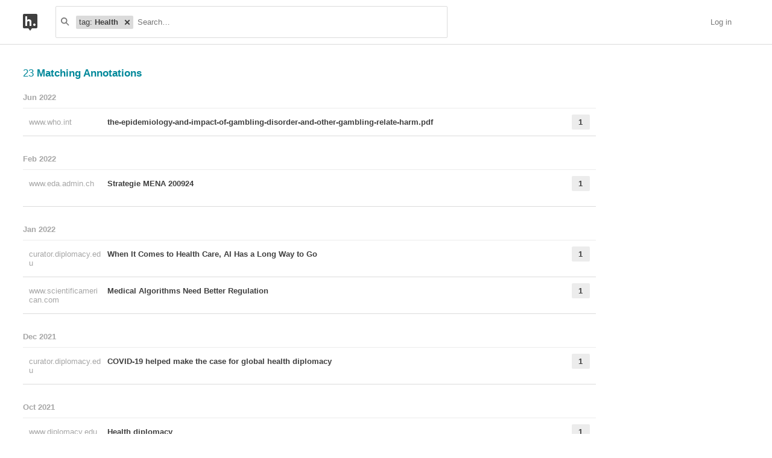

--- FILE ---
content_type: text/html; charset=UTF-8
request_url: https://h.diplomacy.edu/search?q=tag%3AHealth
body_size: 20198
content:
<!DOCTYPE html>
<html lang="en" prefix="og: http://ogp.me/ns#">
  <head>
    
      <meta charset="UTF-8" />
      <meta name="viewport" content="width=device-width,initial-scale=1" />
      

    <title>Textus</title>

    

    
      
      <link rel="stylesheet" href="/assets/styles/site.css?023d24">
      
    

    <link rel="icon" href="https://diplo-media.s3.eu-central-1.amazonaws.com/2021/09/j77Afbf5-favicon-diplo.ico" sizes="32x32" />
    <link rel="icon" href="https://diplo-media.s3.eu-central-1.amazonaws.com/2021/09/j77Afbf5-favicon-diplo.ico" sizes="192x192" />
    <link rel="apple-touch-icon" href="https://diplo-media.s3.eu-central-1.amazonaws.com/2021/09/j77Afbf5-favicon-diplo.ico" />
    <meta name="msapplication-TileImage" content="https://diplo-media.s3.eu-central-1.amazonaws.com/2021/09/j77Afbf5-favicon-diplo.ico" />

    

    

    
    <script type="module" src="/assets/scripts/header.bundle.js?fcf985"></script>
    
  </head>
  <body class="body">
    
  
  
  

  
    
  

  <header class="nav-bar">
    <template id="lozenge-template">
      
  <div class="lozenge">
    <div class="lozenge__content">
      <span class="lozenge__facet-name" data-ref="facetName">
        :
      </span>
      <span class="lozenge__facet-value" data-ref="facetValue">
        
      </span>
    </div>
    <button data-ref="deleteButton"
            class="lozenge__close"
            type="submit"
            name="delete_lozenge"
            title="Remove search term">
      <svg xmlns="http://www.w3.org/2000/svg" width="10px" height="10px" viewBox="0 0 10 10" version="1.1" class="svg-icon">
    
    <desc>Created with Sketch.</desc>
    <defs />
    <g id="Page-1" stroke="none" stroke-width="1" fill="none" fill-rule="evenodd">
        <g id="Artboard" fill="currentColor">
            <polygon id="Combined-Shape" points="3.58578644 5 1.29289322 7.29289322 0.585786438 8 2 9.41421356 2.70710678 8.70710678 5 6.41421356 7.29289322 8.70710678 8 9.41421356 9.41421356 8 8.70710678 7.29289322 6.41421356 5 8.70710678 2.70710678 9.41421356 2 8 0.585786438 7.29289322 1.29289322 5 3.58578644 2.70710678 1.29289322 2 0.585786438 0.585786438 2 1.29289322 2.70710678" />
        </g>
    </g>
</svg>
    </button>
  </div>

    </template>
    <div class="nav-bar__content">
      <a href="/" title="Textus homepage" class="nav-bar__logo-container"><!--
        !--><svg xmlns="http://www.w3.org/2000/svg" width="24px" height="28px" viewBox="0 0 24 28" version="1.1" class="svg-icon nav-bar__logo">
    <rect fill="#ffffff" stroke="none" width="17.14407" height="16.046612" x="3.8855932" y="3.9449153" />
    <g id="Page-1" stroke="none" stroke-width="1" fill="none" fill-rule="evenodd">
        <path d="M0,2.00494659 C0,0.897645164 0.897026226,0 2.00494659,0 L21.9950534,0 C23.1023548,0 24,0.897026226 24,2.00494659 L24,21.9950534 C24,23.1023548 23.1029738,24 21.9950534,24 L2.00494659,24 C0.897645164,24 0,23.1029738 0,21.9950534 L0,2.00494659 Z M9,24 L12,28 L15,24 L9,24 Z M7.00811294,4 L4,4 L4,20 L7.00811294,20 L7.00811294,15.0028975 C7.00811294,12.004636 8.16824717,12.0097227 9,12 C10,12.0072451 11.0189302,12.0606714 11.0189302,14.003477 L11.0189302,20 L14.0270431,20 L14.0270431,13.1087862 C14.0270433,10 12,9.00309038 10,9.00309064 C8.01081726,9.00309091 8,9.00309086 7.00811294,11.0019317 L7.00811294,4 Z M19,19.9869002 C20.1045695,19.9869002 21,19.0944022 21,17.9934501 C21,16.892498 20.1045695,16 19,16 C17.8954305,16 17,16.892498 17,17.9934501 C17,19.0944022 17.8954305,19.9869002 19,19.9869002 Z" id="Rectangle-2-Copy-17" fill="currentColor" />
    </g>
</svg></a>

      <div class="nav-bar__search js-search-bar" data-ref="searchBar">
        <form class="search-bar"
              data-ref="searchBarForm"
              id="search-bar"
              action="https://h.diplomacy.edu/search"
              role="search">
          <input type="submit" class="nav-bar__search-hidden-input">

          <svg xmlns="http://www.w3.org/2000/svg" xmlns:ns1="http://www.bohemiancoding.com/sketch/ns" width="16px" height="16px" viewBox="0 0 16 16" version="1.1" class="svg-icon search-bar__icon">
    
    <desc>Created with Sketch.</desc>
    <defs />
    <g id="Page-1" stroke="none" stroke-width="1" fill="none" fill-rule="evenodd" ns1:type="MSPage">
        <g id="Artboard-1-Copy-2" ns1:type="MSArtboardGroup" fill="currentColor">
            <g id="Shape-+-Shape-Copy-28" ns1:type="MSLayerGroup">
                <path d="M6,10 L6,10 C8.209139,10 10,8.209139 10,6 C10,3.790861 8.209139,2 6,2 C3.790861,2 2,3.790861 2,6 C2,8.209139 3.790861,10 6,10 L6,10 Z M6,12 L6,12 C2.6862915,12 0,9.3137085 0,6 C0,2.6862915 2.6862915,0 6,0 C9.3137085,0 12,2.6862915 12,6 C12,9.3137085 9.3137085,12 6,12 L6,12 Z" id="Shape" ns1:type="MSShapeGroup" />
            </g>
            <path d="M9.29289322,10.7071068 L14.2426407,15.6568542 L15.6568542,14.2426407 L10.7071068,9.29289322 L9.29289322,10.7071068 L9.29289322,10.7071068 Z" id="Shape" ns1:type="MSShapeGroup" />
        </g>
    </g>
</svg>
          <div class="search-bar__lozenges" data-ref="searchBarLozenges">
            
            

            <input class="search-bar__input js-input-autofocus"
                   aria-autocomplete="list"
                   aria-label="Search annotations"
                   aria-haspopup="true"
                   autocapitalize="off"
                   autocomplete="off"
                   data-ref="searchBarInput"
                   name="q"
                   placeholder="Search…"
                   role="combobox"
                   value="tag:Health">
          </div>
        </form>
      </div>

      <div class="u-stretch"></div>

      <nav class="nav-bar-links">
        
        <a class="nav-bar-links__item nav-bar-links__link"
           href="https://h.diplomacy.edu/login">Log in</a>
        
      </nav>
    </div>
  </header>

  
  <script type="application/json" class="js-tag-suggestions">
    [{"tag": "Health diplomacy", "count": 8}, {"tag": "covid-19", "count": 5}, {"tag": "Digital \u0026 health", "count": 4}, {"tag": "Digital health", "count": 4}, {"tag": "education", "count": 3}, {"tag": "health", "count": 3}, {"tag": "health care", "count": 3}, {"tag": "AI \u0026 health", "count": 2}, {"tag": "Health", "count": 2}, {"tag": "Afghanistan", "count": 1}, {"tag": "Blockchain", "count": 1}, {"tag": "Covid-19", "count": 1}, {"tag": "Critical infrastructure", "count": 1}, {"tag": "Emerging technologies", "count": 1}, {"tag": "ICTs", "count": 1}, {"tag": "Online learning", "count": 1}, {"tag": "Remote work", "count": 1}, {"tag": "access", "count": 1}, {"tag": "balancing digital language", "count": 1}, {"tag": "creation of work", "count": 1}, {"tag": "cyberattack", "count": 1}, {"tag": "democracy", "count": 1}, {"tag": "digital", "count": 1}, {"tag": "digital currency", "count": 1}, {"tag": "digital divide", "count": 1}, {"tag": "economy", "count": 1}, {"tag": "energy security", "count": 1}, {"tag": "financing", "count": 1}, {"tag": "future of work", "count": 1}, {"tag": "health infrastructure", "count": 1}, {"tag": "multilateral diplomacy", "count": 1}, {"tag": "supply chain", "count": 1}, {"tag": "taxation", "count": 1}, {"tag": "water", "count": 1}, {"tag": "water and technology", "count": 1}, {"tag": "women\u0027s rights", "count": 1}]
  </script>
  

  <script type="application/json" class="js-group-suggestions">
    []
  </script>



    <main>
      
  <div class="search-result-container">
    

    

      <div class="search-results">

        
        <div class="search-results__total"> 23 <b>Matching Annotations</b></div>
        

        <ol class="search-results__list"
            role="list"
            aria-label="Search results grouped by date">
          
          <li class="search-result__timeframe">
            Jun 2022
          </li>
          
          <li role="listitem">
            
<div class="search-result-bucket js-search-bucket">

  
  <div class="search-result-bucket__header" data-ref="header">
    <div class="search-result-bucket__domain">
      <span class="search-result-bucket__domain-text">www.who.int</span>
      <a class="link--plain search-result-bucket__domain-link"
         href="https://h.diplomacy.edu:8000/PxzWaOd7EeyUOG9XEr1lGQ/www.who.int/docs/default-source/substance-use/the-epidemiology-and-impact-of-gambling-disorder-and-other-gambling-relate-harm.pdf"
         rel="nofollow noopener"
         title="Visit annotations in context"
         target="_blank"
         data-ref="domainLink">
         www.who.int
         <svg xmlns="http://www.w3.org/2000/svg" width="11px" height="11px" viewBox="0 0 11 11" version="1.1" class="svg-icon search-result-bucket__incontext-icon">
    
    <desc>Created with Sketch.</desc>
    <defs />
    <g id="Page-1" stroke="none" stroke-width="1" fill="none" fill-rule="evenodd">
        <g id="Artboard" fill="currentColor">
            <path d="M7.58578644,2 L4,2 L4,0 L9.99707067,0 C10.2745102,0 10.5256382,0.111357782 10.707208,0.292404446 C10.8876843,0.46880727 11,0.719917532 11,1.00292933 L11,7 L9,7 L9,3.41421356 L1.70710678,10.7071068 L0.292893219,9.29289322 L7.58578644,2 L7.58578644,2 Z" id="Combined-Shape" />
        </g>
    </g>
</svg></a>
    </div>
    <div class="search-result-bucket__title-and-annotations-count">
        <a title="expand annotations for this url" data-ref="title" href="#" class="search-result-bucket__title">
        
            the-epidemiology-and-impact-of-gambling-disorder-and-other-gambling-relate-harm.pdf
        
        </a>
        <div title="1 annotations added"
             class="search-result-bucket__annotations-count">
          <div class="search-result-bucket__annotations-count-container">
              1
          </div>
        </div>
    </div>
  </div>

  
  <div class="search-result-bucket__content">
    <div class="search-result-bucket__annotation-cards-container" data-ref="content">
      <ol class="search-result-bucket__annotation-cards">
        
          <li class="annotation-card">
  <div class="annotation-card__header">
    <div class="annotation-card__username-timestamp">
      <a title="username" href="https://h.diplomacy.edu/users/Jovan"
        class="annotation-card__username">
        Jovan
      </a>
      <a title="date"
         href="https://h.diplomacy.edu/a/PxzWaOd7EeyUOG9XEr1lGQ"
         class="annotation-card__timestamp">
        08 Jun 2022
      </a>
    </div>
    <div class="annotation-card__share-info">
      
        <a title="group" href="https://h.diplomacy.edu/groups/__world__/public"
          class="annotation-card__groupname">
            in
            <svg xmlns="http://www.w3.org/2000/svg" xmlns:dc="http://purl.org/dc/elements/1.1/" xmlns:ns1="http://www.inkscape.org/namespaces/inkscape" xmlns:ns2="http://sodipodi.sourceforge.net/DTD/sodipodi-0.dtd" xmlns:ns4="http://creativecommons.org/ns#" xmlns:ns6="http://www.bohemiancoding.com/sketch/ns" xmlns:rdf="http://www.w3.org/1999/02/22-rdf-syntax-ns#" width="120px" height="120px" viewBox="0 0 120 120" version="1.1" id="svg2" ns1:version="0.91 r13725" ns2:docname="groups.svg" class="svg-icon annotation-card__groups-icon">
  <metadata id="metadata18">
    <rdf:RDF>
      <ns4:Work rdf:about="">
        <dc:format>image/svg+xml</dc:format>
        <dc:type rdf:resource="http://purl.org/dc/dcmitype/StillImage" />
      </ns4:Work>
    </rdf:RDF>
  </metadata>
  <ns2:namedview pagecolor="#ffffff" bordercolor="#666666" borderopacity="1" objecttolerance="10" gridtolerance="10" guidetolerance="10" ns1:pageopacity="0" ns1:pageshadow="2" ns1:window-width="1080" ns1:window-height="607" id="namedview16" showgrid="false" ns1:zoom="1.9666667" ns1:cx="46.892284" ns1:cy="60" ns1:window-x="520" ns1:window-y="123" ns1:window-maximized="0" ns1:current-layer="svg2" />
  
  <desc id="desc6">Created with Sketch.</desc>
  <defs id="defs8" />
  <g id="Page-1" ns6:type="MSPage" transform="translate(0.50847458,7.627119)" style="fill-rule:evenodd;stroke:none;stroke-width:1">
    <g id="Artboard-1" ns6:type="MSArtboardGroup" fill="currentColor">
      <circle id="Oval-1" ns6:type="MSShapeGroup" cx="36" cy="41" r="18" />
      <circle id="Oval-1-Copy" ns6:type="MSShapeGroup" cx="84" cy="41" r="18" />
      <path d="m 72,97.041748 44,0 L 116,85 c 0,0 0,-19 -32,-19 -9.06502,0 -15.561747,1.524724 -20.217828,3.710318 1.214568,0.986788 2.306029,2.05955 3.277473,3.213139 2.135429,2.535822 3.518643,5.273433 4.291509,8.026767 0.276063,0.983477 0.45577,1.908217 0.557712,2.755611 C 71.975452,84.259334 72,84.696591 72,85 l 0,12.041748 z" id="Path-1-Copy-2" ns6:type="MSShapeGroup" ns1:connector-curvature="0" />
      <path d="m 4,97.041748 64,0 L 68,85 C 68,85 68,66 36,66 4,66 4.0041989,85 4.0041989,85 L 4,97.041748 Z" id="Path-1" ns6:type="MSShapeGroup" ns1:connector-curvature="0" />
    </g>
  </g>
</svg>
            Public
        </a>
      
      
    </div>
  </div>
  
  <div class="annotation-card__text">
    <p>Impact of onling gambling on health - WHO</p>
<p>||Jovan||</p>

  </div>
  <div title="Tags" class="annotation-card__tags">
    
      <a class="annotation-card__tag" href="https://h.diplomacy.edu/search?q=tag%3A%27Digital+health%27">
        Digital health
      </a>
    
  </div>
  <footer class="annotation-card__footer">
    
      <a href="https://h.diplomacy.edu:8000/PxzWaOd7EeyUOG9XEr1lGQ/www.who.int/docs/default-source/substance-use/the-epidemiology-and-impact-of-gambling-disorder-and-other-gambling-relate-harm.pdf"
         rel="nofollow noopener"
         target="_blank" title="Visit annotation in context">
        <svg xmlns="http://www.w3.org/2000/svg" width="11px" height="11px" viewBox="0 0 11 11" version="1.1" class="svg-icon annotation-card__footer-link annotation-card__incontext-link">
    
    <desc>Created with Sketch.</desc>
    <defs />
    <g id="Page-1" stroke="none" stroke-width="1" fill="none" fill-rule="evenodd">
        <g id="Artboard" fill="currentColor">
            <path d="M7.58578644,2 L4,2 L4,0 L9.99707067,0 C10.2745102,0 10.5256382,0.111357782 10.707208,0.292404446 C10.8876843,0.46880727 11,0.719917532 11,1.00292933 L11,7 L9,7 L9,3.41421356 L1.70710678,10.7071068 L0.292893219,9.29289322 L7.58578644,2 L7.58578644,2 Z" id="Combined-Shape" />
        </g>
    </g>
</svg>
      </a>
      <a href="#"
        title="Share this annotation"
        aria-haspopup="true"
        share-widget-config='{
          "url": "https://h.diplomacy.edu:8000/PxzWaOd7EeyUOG9XEr1lGQ/www.who.int/docs/default-source/substance-use/the-epidemiology-and-impact-of-gambling-disorder-and-other-gambling-relate-harm.pdf",
          "private": false,
          "group": true
        }'>
        <svg xmlns="http://www.w3.org/2000/svg" width="16px" height="16px" viewBox="0 0 16 16" version="1.1" class="svg-icon annotation-card__footer-link">
    
    <desc>Created with Sketch.</desc>
    <defs />
    <g id="Page-1" stroke="none" stroke-width="1" fill="none" fill-rule="evenodd">
        <g id="Share" fill="#A6A6A6">
            <path d="M6.85953859,9.32824185 C6.95052184,9.06903287 7,8.79029456 7,8.5 C7,8.20970544 6.95052184,7.93096713 6.85953859,7.67175815 L9.95176241,5.46302685 C10.3775388,5.79929601 10.9153309,6 11.5,6 C12.8807119,6 14,4.88071187 14,3.5 C14,2.11928813 12.8807119,1 11.5,1 C10.1192881,1 9,2.11928813 9,3.5 C9,3.79029456 9.04947816,4.06903287 9.14046141,4.32824185 L6.04823759,6.53697315 C5.62246119,6.20070399 5.08466906,6 4.5,6 C3.11928813,6 2,7.11928813 2,8.5 C2,9.88071187 3.11928813,11 4.5,11 C5.08466906,11 5.62246119,10.799296 6.04823759,10.4630268 L9.14046141,12.6717581 C9.04947816,12.9309671 9,13.2097054 9,13.5 C9,14.8807119 10.1192881,16 11.5,16 C12.8807119,16 14,14.8807119 14,13.5 C14,12.1192881 12.8807119,11 11.5,11 C10.9153309,11 10.3775388,11.200704 9.95176241,11.5369732 L6.85953859,9.32824185 Z" id="Combined-Shape" />
        </g>
    </g>
</svg>
      </a>
    
  </footer>
</li>
        
      </ol>
      
<div class="search-bucket-stats">
  
    <div class="search-bucket-stats__key">
      <svg xmlns="http://www.w3.org/2000/svg" width="11px" height="11px" viewBox="0 0 11 11" version="1.1" class="svg-icon search-bucket-stats__icon">
    
    <desc>Created with Sketch.</desc>
    <defs />
    <g id="Page-1" stroke="none" stroke-width="1" fill="none" fill-rule="evenodd">
        <g id="Artboard" fill="currentColor">
            <path d="M7.58578644,2 L4,2 L4,0 L9.99707067,0 C10.2745102,0 10.5256382,0.111357782 10.707208,0.292404446 C10.8876843,0.46880727 11,0.719917532 11,1.00292933 L11,7 L9,7 L9,3.41421356 L1.70710678,10.7071068 L0.292893219,9.29289322 L7.58578644,2 L7.58578644,2 Z" id="Combined-Shape" />
        </g>
    </g>
</svg>
      <a class="search-bucket-stats__incontext-link"
         href="https://h.diplomacy.edu:8000/PxzWaOd7EeyUOG9XEr1lGQ/www.who.int/docs/default-source/substance-use/the-epidemiology-and-impact-of-gambling-disorder-and-other-gambling-relate-harm.pdf"
         rel="nofollow noopener"
         target="_blank">
         Visit annotations in context
       </a>
    </div>
    <div class="search-bucket-stats__val"></div>
  
  
    <h4 title="tags" class="search-bucket-stats__key">
      <svg xmlns="http://www.w3.org/2000/svg" width="11px" height="11px" viewBox="0 0 11 11" version="1.1" class="svg-icon search-bucket-stats__icon">
    
    <desc>Created with Sketch.</desc>
    <defs />
    <g id="Page-1" stroke="none" stroke-width="1" fill="none" fill-rule="evenodd" opacity="0.900000036">
        <g id="Artboard" fill="currentColor">
            <path d="M11,7 L7,11 L0,4 L0,0 L4,0 L11,7 Z M2.5,4 C3.32842712,4 4,3.32842712 4,2.5 C4,1.67157288 3.32842712,1 2.5,1 C1.67157288,1 1,1.67157288 1,2.5 C1,3.32842712 1.67157288,4 2.5,4 Z" id="Combined-Shape" />
        </g>
    </g>
</svg>
      Tags
    </h4>
    <ul class="search-bucket-stats__val">
      
        <li><a class="link--plain"
               href="https://h.diplomacy.edu/search?q=tag%3A%27Digital+health%27">Digital health</a></li>
      
    </ul>
  
  <h4 title="annotators" class="search-bucket-stats__key">
    <svg xmlns="http://www.w3.org/2000/svg" xmlns:ns1="http://www.bohemiancoding.com/sketch/ns" width="16px" height="16px" viewBox="0 0 16 16" version="1.1" class="svg-icon search-bucket-stats__icon">
    
    <desc>Created with Sketch.</desc>
    <defs />
    <g id="Page-1" stroke="none" stroke-width="1" fill="none" fill-rule="evenodd" ns1:type="MSPage">
        <g id="Artboard-1-Copy" ns1:type="MSArtboardGroup" fill="currentColor">
            <circle id="Oval-1" ns1:type="MSShapeGroup" cx="8" cy="4" r="3" />
            <path d="M8,15 C11,15 14,14.4329966 14,12 C14,10.5670034 10,8 8,8 C6,8 2,10.5670034 2,12 C2,14.4329966 5,15 8,15 Z" id="Oval-1-Copy" ns1:type="MSShapeGroup" />
        </g>
    </g>
</svg>
    Annotators
  </h4>
  <ul class="search-bucket-stats__val">
    
      <li class="search-bucket-stats__username">
        <a class="link--plain"
           href="https://h.diplomacy.edu/users/Jovan">Jovan</a>
      </li>
    
  </ul>
  
    <h4 title="url" div class="search-bucket-stats__key">
      <svg xmlns="http://www.w3.org/2000/svg" width="12px" height="12px" viewBox="0 0 12 12" version="1.1" class="svg-icon search-bucket-stats__icon">
    
    <desc>Created with Sketch.</desc>
    <defs />
    <g id="Page-1" stroke="none" stroke-width="1" fill="none" fill-rule="evenodd">
        <g id="Artboard-Copy" fill="currentColor">
            <g id="Group">
                <path d="M6.89576676,1.943068 C7.38203449,1.45680028 8.17483027,1.45731585 8.66058242,1.943068 L10.0777473,3.36023286 C10.564015,3.84650058 10.5634994,4.63929636 10.0777473,5.12504852 L7.95347564,7.24932015 C7.46720792,7.73558788 6.67441213,7.73507231 6.18865998,7.24932015 L5.47860191,6.53926208 C5.18570869,6.24636886 4.71083496,6.24636886 4.41794174,6.53926208 C4.12504852,6.8321553 4.12504852,7.30702903 4.41794174,7.59992225 L5.12799981,8.30998032 C6.1992298,9.38121032 7.94177261,9.38234353 9.01413581,8.30998032 L11.1384074,6.18570869 C12.2096374,5.1144787 12.2107707,3.37193589 11.1384074,2.29957268 L9.7212426,0.882407831 C8.6500126,-0.188822161 6.9074698,-0.189955377 5.83510659,0.882407831 C5.54221337,1.17530105 5.54221337,1.65017478 5.83510659,1.943068 C6.12799981,2.23596122 6.60287354,2.23596122 6.89576676,1.943068 Z" id="Rectangle" />
                <path d="M5.12504852,10.0777473 C4.63878079,10.564015 3.84598501,10.5634994 3.36023286,10.0777473 L1.943068,8.66058242 C1.45680028,8.1743147 1.45731585,7.38151892 1.943068,6.89576676 L4.06733964,4.77149513 C4.55360736,4.2852274 5.34640315,4.28574297 5.8321553,4.77149513 L6.54221337,5.4815532 C6.83510659,5.77444642 7.30998032,5.77444642 7.60287354,5.4815532 C7.89576676,5.18865998 7.89576676,4.71378625 7.60287354,4.42089303 L6.89281547,3.71083496 C5.82158548,2.63960496 4.07904267,2.63847175 3.00667947,3.71083496 L0.882407831,5.83510659 C-0.188822161,6.90633658 -0.189955377,8.64887939 0.882407831,9.7212426 L2.29957268,11.1384074 C3.37080268,12.2096374 5.11334548,12.2107707 6.18570869,11.1384074 C6.47860191,10.8455142 6.47860191,10.3706405 6.18570869,10.0777473 C5.89281547,9.78485406 5.41794174,9.78485406 5.12504852,10.0777473 Z" id="Rectangle-Copy" />
            </g>
        </g>
    </g>
</svg>
      URL
    </h4>
    <div class="search-bucket-stats__val search-bucket-stats__url">
        <a class="link--plain"
           rel="nofollow noopener"
           href="https://www.who.int/docs/default-source/substance-use/the-epidemiology-and-impact-of-gambling-disorder-and-other-gambling-relate-harm.pdf"
           target="_blank">who.int/docs/default-source/substance-use/the-epidemiology-and-impact-of-gambling-disorder-and-other-gambling-relate-harm.pdf</a>
    </div>
  
  <div class="u-stretch">
  </div>
  <button class="search-bucket-stats__collapse-view"
          data-ref="collapseView"
          title="Collapse view">
    <svg xmlns="http://www.w3.org/2000/svg" width="11px" height="13px" viewBox="0 0 11 13" version="1.1" class="svg-icon search-bucket-stats__collapse-view-icon">
    
    <desc>Created with Sketch.</desc>
    <defs />
    <g id="Symbols" stroke="none" stroke-width="1" fill="none" fill-rule="evenodd">
        <g id="Collapse-Icon" transform="translate(-1.000000, 0.000000)">
            <g id="Group-Copy-2" transform="translate(6.500000, 6.500000) rotate(-45.000000) translate(-6.500000, -6.500000) translate(2.000000, 2.000000)">
                <rect id="Rectangle-5" fill="#3F3F3F" x="2" y="0" width="7" height="2" />
                <rect id="Rectangle-5-Copy" fill="#3F3F3F" x="7" y="0" width="2" height="7" />
                <path d="M8,1 L0,9" id="Path-2" stroke="#3F3F3F" stroke-width="2" />
            </g>
        </g>
    </g>
</svg>
    Collapse view
  </button>
</div>

    </div>
  </div>
</div>

          </li>
          
          
          <li class="search-result__timeframe">
            Feb 2022
          </li>
          
          <li role="listitem">
            
<div class="search-result-bucket js-search-bucket">

  
  <div class="search-result-bucket__header" data-ref="header">
    <div class="search-result-bucket__domain">
      <span class="search-result-bucket__domain-text">www.eda.admin.ch</span>
      <a class="link--plain search-result-bucket__domain-link"
         href="https://h.diplomacy.edu:8000/8fhl0opLEeyeB7_HwRRCSw/www.eda.admin.ch/dam/eda/en/documents/publications/SchweizerischeAussenpolitik/20201104-strategie-digitalaussenpolitik_EN.pdf"
         rel="nofollow noopener"
         title="Visit annotations in context"
         target="_blank"
         data-ref="domainLink">
         www.eda.admin.ch
         <svg xmlns="http://www.w3.org/2000/svg" width="11px" height="11px" viewBox="0 0 11 11" version="1.1" class="svg-icon search-result-bucket__incontext-icon">
    
    <desc>Created with Sketch.</desc>
    <defs />
    <g id="Page-1" stroke="none" stroke-width="1" fill="none" fill-rule="evenodd">
        <g id="Artboard" fill="currentColor">
            <path d="M7.58578644,2 L4,2 L4,0 L9.99707067,0 C10.2745102,0 10.5256382,0.111357782 10.707208,0.292404446 C10.8876843,0.46880727 11,0.719917532 11,1.00292933 L11,7 L9,7 L9,3.41421356 L1.70710678,10.7071068 L0.292893219,9.29289322 L7.58578644,2 L7.58578644,2 Z" id="Combined-Shape" />
        </g>
    </g>
</svg></a>
    </div>
    <div class="search-result-bucket__title-and-annotations-count">
        <a title="expand annotations for this url" data-ref="title" href="#" class="search-result-bucket__title">
        
            Strategie MENA 200924
        
        </a>
        <div title="1 annotations added"
             class="search-result-bucket__annotations-count">
          <div class="search-result-bucket__annotations-count-container">
              1
          </div>
        </div>
    </div>
  </div>

  
  <div class="search-result-bucket__content">
    <div class="search-result-bucket__annotation-cards-container" data-ref="content">
      <ol class="search-result-bucket__annotation-cards">
        
          <li class="annotation-card">
  <div class="annotation-card__header">
    <div class="annotation-card__username-timestamp">
      <a title="username" href="https://h.diplomacy.edu/users/Jovan"
        class="annotation-card__username">
        Jovan
      </a>
      <a title="date"
         href="https://h.diplomacy.edu/a/8fhl0opLEeyeB7_HwRRCSw"
         class="annotation-card__timestamp">
        10 Feb 2022
      </a>
    </div>
    <div class="annotation-card__share-info">
      
        <a title="group" href="https://h.diplomacy.edu/groups/__world__/public"
          class="annotation-card__groupname">
            in
            <svg xmlns="http://www.w3.org/2000/svg" xmlns:dc="http://purl.org/dc/elements/1.1/" xmlns:ns1="http://www.inkscape.org/namespaces/inkscape" xmlns:ns2="http://sodipodi.sourceforge.net/DTD/sodipodi-0.dtd" xmlns:ns4="http://creativecommons.org/ns#" xmlns:ns6="http://www.bohemiancoding.com/sketch/ns" xmlns:rdf="http://www.w3.org/1999/02/22-rdf-syntax-ns#" width="120px" height="120px" viewBox="0 0 120 120" version="1.1" id="svg2" ns1:version="0.91 r13725" ns2:docname="groups.svg" class="svg-icon annotation-card__groups-icon">
  <metadata id="metadata18">
    <rdf:RDF>
      <ns4:Work rdf:about="">
        <dc:format>image/svg+xml</dc:format>
        <dc:type rdf:resource="http://purl.org/dc/dcmitype/StillImage" />
      </ns4:Work>
    </rdf:RDF>
  </metadata>
  <ns2:namedview pagecolor="#ffffff" bordercolor="#666666" borderopacity="1" objecttolerance="10" gridtolerance="10" guidetolerance="10" ns1:pageopacity="0" ns1:pageshadow="2" ns1:window-width="1080" ns1:window-height="607" id="namedview16" showgrid="false" ns1:zoom="1.9666667" ns1:cx="46.892284" ns1:cy="60" ns1:window-x="520" ns1:window-y="123" ns1:window-maximized="0" ns1:current-layer="svg2" />
  
  <desc id="desc6">Created with Sketch.</desc>
  <defs id="defs8" />
  <g id="Page-1" ns6:type="MSPage" transform="translate(0.50847458,7.627119)" style="fill-rule:evenodd;stroke:none;stroke-width:1">
    <g id="Artboard-1" ns6:type="MSArtboardGroup" fill="currentColor">
      <circle id="Oval-1" ns6:type="MSShapeGroup" cx="36" cy="41" r="18" />
      <circle id="Oval-1-Copy" ns6:type="MSShapeGroup" cx="84" cy="41" r="18" />
      <path d="m 72,97.041748 44,0 L 116,85 c 0,0 0,-19 -32,-19 -9.06502,0 -15.561747,1.524724 -20.217828,3.710318 1.214568,0.986788 2.306029,2.05955 3.277473,3.213139 2.135429,2.535822 3.518643,5.273433 4.291509,8.026767 0.276063,0.983477 0.45577,1.908217 0.557712,2.755611 C 71.975452,84.259334 72,84.696591 72,85 l 0,12.041748 z" id="Path-1-Copy-2" ns6:type="MSShapeGroup" ns1:connector-curvature="0" />
      <path d="m 4,97.041748 64,0 L 68,85 C 68,85 68,66 36,66 4,66 4.0041989,85 4.0041989,85 L 4,97.041748 Z" id="Path-1" ns6:type="MSShapeGroup" ns1:connector-curvature="0" />
    </g>
  </g>
</svg>
            Public
        </a>
      
      
    </div>
  </div>
  
    <blockquote title="Annotation quote" class="annotation-card__quote">
      The global COVID-19 crisis has highlighted that while new digital technologies can help us better understand and contain the spread of a pandemic, for example through the use of digital contact tracing, and while they underscore the importance of issues relating to technical standardisation and cross-border  cooperation,  these  technologies  also  raise  a  number of questions, for example about application security and data protection.
    </blockquote>
  
  <div class="annotation-card__text">
    <p>Balancing formulation: possibilities/chances vs risks/dangerous</p>
<p>It is more on side of possibilities</p>
<p>!check-balances</p>

  </div>
  <div title="Tags" class="annotation-card__tags">
    
      <a class="annotation-card__tag" href="https://h.diplomacy.edu/search?q=tag%3A%27Digital+%26+health%27">
        Digital &amp; health
      </a>
    
      <a class="annotation-card__tag" href="https://h.diplomacy.edu/search?q=tag%3A%27balancing+digital+language%27">
        balancing digital language
      </a>
    
  </div>
  <footer class="annotation-card__footer">
    
      <a href="https://h.diplomacy.edu:8000/8fhl0opLEeyeB7_HwRRCSw/www.eda.admin.ch/dam/eda/en/documents/publications/SchweizerischeAussenpolitik/20201104-strategie-digitalaussenpolitik_EN.pdf"
         rel="nofollow noopener"
         target="_blank" title="Visit annotation in context">
        <svg xmlns="http://www.w3.org/2000/svg" width="11px" height="11px" viewBox="0 0 11 11" version="1.1" class="svg-icon annotation-card__footer-link annotation-card__incontext-link">
    
    <desc>Created with Sketch.</desc>
    <defs />
    <g id="Page-1" stroke="none" stroke-width="1" fill="none" fill-rule="evenodd">
        <g id="Artboard" fill="currentColor">
            <path d="M7.58578644,2 L4,2 L4,0 L9.99707067,0 C10.2745102,0 10.5256382,0.111357782 10.707208,0.292404446 C10.8876843,0.46880727 11,0.719917532 11,1.00292933 L11,7 L9,7 L9,3.41421356 L1.70710678,10.7071068 L0.292893219,9.29289322 L7.58578644,2 L7.58578644,2 Z" id="Combined-Shape" />
        </g>
    </g>
</svg>
      </a>
      <a href="#"
        title="Share this annotation"
        aria-haspopup="true"
        share-widget-config='{
          "url": "https://h.diplomacy.edu:8000/8fhl0opLEeyeB7_HwRRCSw/www.eda.admin.ch/dam/eda/en/documents/publications/SchweizerischeAussenpolitik/20201104-strategie-digitalaussenpolitik_EN.pdf",
          "private": false,
          "group": true
        }'>
        <svg xmlns="http://www.w3.org/2000/svg" width="16px" height="16px" viewBox="0 0 16 16" version="1.1" class="svg-icon annotation-card__footer-link">
    
    <desc>Created with Sketch.</desc>
    <defs />
    <g id="Page-1" stroke="none" stroke-width="1" fill="none" fill-rule="evenodd">
        <g id="Share" fill="#A6A6A6">
            <path d="M6.85953859,9.32824185 C6.95052184,9.06903287 7,8.79029456 7,8.5 C7,8.20970544 6.95052184,7.93096713 6.85953859,7.67175815 L9.95176241,5.46302685 C10.3775388,5.79929601 10.9153309,6 11.5,6 C12.8807119,6 14,4.88071187 14,3.5 C14,2.11928813 12.8807119,1 11.5,1 C10.1192881,1 9,2.11928813 9,3.5 C9,3.79029456 9.04947816,4.06903287 9.14046141,4.32824185 L6.04823759,6.53697315 C5.62246119,6.20070399 5.08466906,6 4.5,6 C3.11928813,6 2,7.11928813 2,8.5 C2,9.88071187 3.11928813,11 4.5,11 C5.08466906,11 5.62246119,10.799296 6.04823759,10.4630268 L9.14046141,12.6717581 C9.04947816,12.9309671 9,13.2097054 9,13.5 C9,14.8807119 10.1192881,16 11.5,16 C12.8807119,16 14,14.8807119 14,13.5 C14,12.1192881 12.8807119,11 11.5,11 C10.9153309,11 10.3775388,11.200704 9.95176241,11.5369732 L6.85953859,9.32824185 Z" id="Combined-Shape" />
        </g>
    </g>
</svg>
      </a>
    
  </footer>
</li>
        
      </ol>
      
<div class="search-bucket-stats">
  
    <div class="search-bucket-stats__key">
      <svg xmlns="http://www.w3.org/2000/svg" width="11px" height="11px" viewBox="0 0 11 11" version="1.1" class="svg-icon search-bucket-stats__icon">
    
    <desc>Created with Sketch.</desc>
    <defs />
    <g id="Page-1" stroke="none" stroke-width="1" fill="none" fill-rule="evenodd">
        <g id="Artboard" fill="currentColor">
            <path d="M7.58578644,2 L4,2 L4,0 L9.99707067,0 C10.2745102,0 10.5256382,0.111357782 10.707208,0.292404446 C10.8876843,0.46880727 11,0.719917532 11,1.00292933 L11,7 L9,7 L9,3.41421356 L1.70710678,10.7071068 L0.292893219,9.29289322 L7.58578644,2 L7.58578644,2 Z" id="Combined-Shape" />
        </g>
    </g>
</svg>
      <a class="search-bucket-stats__incontext-link"
         href="https://h.diplomacy.edu:8000/8fhl0opLEeyeB7_HwRRCSw/www.eda.admin.ch/dam/eda/en/documents/publications/SchweizerischeAussenpolitik/20201104-strategie-digitalaussenpolitik_EN.pdf"
         rel="nofollow noopener"
         target="_blank">
         Visit annotations in context
       </a>
    </div>
    <div class="search-bucket-stats__val"></div>
  
  
    <h4 title="tags" class="search-bucket-stats__key">
      <svg xmlns="http://www.w3.org/2000/svg" width="11px" height="11px" viewBox="0 0 11 11" version="1.1" class="svg-icon search-bucket-stats__icon">
    
    <desc>Created with Sketch.</desc>
    <defs />
    <g id="Page-1" stroke="none" stroke-width="1" fill="none" fill-rule="evenodd" opacity="0.900000036">
        <g id="Artboard" fill="currentColor">
            <path d="M11,7 L7,11 L0,4 L0,0 L4,0 L11,7 Z M2.5,4 C3.32842712,4 4,3.32842712 4,2.5 C4,1.67157288 3.32842712,1 2.5,1 C1.67157288,1 1,1.67157288 1,2.5 C1,3.32842712 1.67157288,4 2.5,4 Z" id="Combined-Shape" />
        </g>
    </g>
</svg>
      Tags
    </h4>
    <ul class="search-bucket-stats__val">
      
        <li><a class="link--plain"
               href="https://h.diplomacy.edu/search?q=tag%3A%27balancing+digital+language%27">balancing digital language</a></li>
      
        <li><a class="link--plain"
               href="https://h.diplomacy.edu/search?q=tag%3A%27Digital+%26+health%27">Digital &amp; health</a></li>
      
    </ul>
  
  <h4 title="annotators" class="search-bucket-stats__key">
    <svg xmlns="http://www.w3.org/2000/svg" xmlns:ns1="http://www.bohemiancoding.com/sketch/ns" width="16px" height="16px" viewBox="0 0 16 16" version="1.1" class="svg-icon search-bucket-stats__icon">
    
    <desc>Created with Sketch.</desc>
    <defs />
    <g id="Page-1" stroke="none" stroke-width="1" fill="none" fill-rule="evenodd" ns1:type="MSPage">
        <g id="Artboard-1-Copy" ns1:type="MSArtboardGroup" fill="currentColor">
            <circle id="Oval-1" ns1:type="MSShapeGroup" cx="8" cy="4" r="3" />
            <path d="M8,15 C11,15 14,14.4329966 14,12 C14,10.5670034 10,8 8,8 C6,8 2,10.5670034 2,12 C2,14.4329966 5,15 8,15 Z" id="Oval-1-Copy" ns1:type="MSShapeGroup" />
        </g>
    </g>
</svg>
    Annotators
  </h4>
  <ul class="search-bucket-stats__val">
    
      <li class="search-bucket-stats__username">
        <a class="link--plain"
           href="https://h.diplomacy.edu/users/Jovan">Jovan</a>
      </li>
    
  </ul>
  
    <h4 title="url" div class="search-bucket-stats__key">
      <svg xmlns="http://www.w3.org/2000/svg" width="12px" height="12px" viewBox="0 0 12 12" version="1.1" class="svg-icon search-bucket-stats__icon">
    
    <desc>Created with Sketch.</desc>
    <defs />
    <g id="Page-1" stroke="none" stroke-width="1" fill="none" fill-rule="evenodd">
        <g id="Artboard-Copy" fill="currentColor">
            <g id="Group">
                <path d="M6.89576676,1.943068 C7.38203449,1.45680028 8.17483027,1.45731585 8.66058242,1.943068 L10.0777473,3.36023286 C10.564015,3.84650058 10.5634994,4.63929636 10.0777473,5.12504852 L7.95347564,7.24932015 C7.46720792,7.73558788 6.67441213,7.73507231 6.18865998,7.24932015 L5.47860191,6.53926208 C5.18570869,6.24636886 4.71083496,6.24636886 4.41794174,6.53926208 C4.12504852,6.8321553 4.12504852,7.30702903 4.41794174,7.59992225 L5.12799981,8.30998032 C6.1992298,9.38121032 7.94177261,9.38234353 9.01413581,8.30998032 L11.1384074,6.18570869 C12.2096374,5.1144787 12.2107707,3.37193589 11.1384074,2.29957268 L9.7212426,0.882407831 C8.6500126,-0.188822161 6.9074698,-0.189955377 5.83510659,0.882407831 C5.54221337,1.17530105 5.54221337,1.65017478 5.83510659,1.943068 C6.12799981,2.23596122 6.60287354,2.23596122 6.89576676,1.943068 Z" id="Rectangle" />
                <path d="M5.12504852,10.0777473 C4.63878079,10.564015 3.84598501,10.5634994 3.36023286,10.0777473 L1.943068,8.66058242 C1.45680028,8.1743147 1.45731585,7.38151892 1.943068,6.89576676 L4.06733964,4.77149513 C4.55360736,4.2852274 5.34640315,4.28574297 5.8321553,4.77149513 L6.54221337,5.4815532 C6.83510659,5.77444642 7.30998032,5.77444642 7.60287354,5.4815532 C7.89576676,5.18865998 7.89576676,4.71378625 7.60287354,4.42089303 L6.89281547,3.71083496 C5.82158548,2.63960496 4.07904267,2.63847175 3.00667947,3.71083496 L0.882407831,5.83510659 C-0.188822161,6.90633658 -0.189955377,8.64887939 0.882407831,9.7212426 L2.29957268,11.1384074 C3.37080268,12.2096374 5.11334548,12.2107707 6.18570869,11.1384074 C6.47860191,10.8455142 6.47860191,10.3706405 6.18570869,10.0777473 C5.89281547,9.78485406 5.41794174,9.78485406 5.12504852,10.0777473 Z" id="Rectangle-Copy" />
            </g>
        </g>
    </g>
</svg>
      URL
    </h4>
    <div class="search-bucket-stats__val search-bucket-stats__url">
        <a class="link--plain"
           rel="nofollow noopener"
           href="https://www.eda.admin.ch/dam/eda/en/documents/publications/SchweizerischeAussenpolitik/20201104-strategie-digitalaussenpolitik_EN.pdf"
           target="_blank">eda.admin.ch/dam/eda/en/documents/publications/SchweizerischeAussenpolitik/20201104-strategie-digitalaussenpolitik_EN.pdf</a>
    </div>
  
  <div class="u-stretch">
  </div>
  <button class="search-bucket-stats__collapse-view"
          data-ref="collapseView"
          title="Collapse view">
    <svg xmlns="http://www.w3.org/2000/svg" width="11px" height="13px" viewBox="0 0 11 13" version="1.1" class="svg-icon search-bucket-stats__collapse-view-icon">
    
    <desc>Created with Sketch.</desc>
    <defs />
    <g id="Symbols" stroke="none" stroke-width="1" fill="none" fill-rule="evenodd">
        <g id="Collapse-Icon" transform="translate(-1.000000, 0.000000)">
            <g id="Group-Copy-2" transform="translate(6.500000, 6.500000) rotate(-45.000000) translate(-6.500000, -6.500000) translate(2.000000, 2.000000)">
                <rect id="Rectangle-5" fill="#3F3F3F" x="2" y="0" width="7" height="2" />
                <rect id="Rectangle-5-Copy" fill="#3F3F3F" x="7" y="0" width="2" height="7" />
                <path d="M8,1 L0,9" id="Path-2" stroke="#3F3F3F" stroke-width="2" />
            </g>
        </g>
    </g>
</svg>
    Collapse view
  </button>
</div>

    </div>
  </div>
</div>

          </li>
          
          
          <li class="search-result__timeframe">
            Jan 2022
          </li>
          
          <li role="listitem">
            
<div class="search-result-bucket js-search-bucket">

  
  <div class="search-result-bucket__header" data-ref="header">
    <div class="search-result-bucket__domain">
      <span class="search-result-bucket__domain-text">curator.diplomacy.edu</span>
      <a class="link--plain search-result-bucket__domain-link"
         href="https://h.diplomacy.edu:8000/RVM1ZHiPEeyK97uCqXr-Rg/curator.diplomacy.edu/ailink/6933/"
         rel="nofollow noopener"
         title="Visit annotations in context"
         target="_blank"
         data-ref="domainLink">
         curator.diplomacy.edu
         <svg xmlns="http://www.w3.org/2000/svg" width="11px" height="11px" viewBox="0 0 11 11" version="1.1" class="svg-icon search-result-bucket__incontext-icon">
    
    <desc>Created with Sketch.</desc>
    <defs />
    <g id="Page-1" stroke="none" stroke-width="1" fill="none" fill-rule="evenodd">
        <g id="Artboard" fill="currentColor">
            <path d="M7.58578644,2 L4,2 L4,0 L9.99707067,0 C10.2745102,0 10.5256382,0.111357782 10.707208,0.292404446 C10.8876843,0.46880727 11,0.719917532 11,1.00292933 L11,7 L9,7 L9,3.41421356 L1.70710678,10.7071068 L0.292893219,9.29289322 L7.58578644,2 L7.58578644,2 Z" id="Combined-Shape" />
        </g>
    </g>
</svg></a>
    </div>
    <div class="search-result-bucket__title-and-annotations-count">
        <a title="expand annotations for this url" data-ref="title" href="#" class="search-result-bucket__title">
        
            When It Comes to Health Care, AI Has a Long Way to Go
        
        </a>
        <div title="1 annotations added"
             class="search-result-bucket__annotations-count">
          <div class="search-result-bucket__annotations-count-container">
              1
          </div>
        </div>
    </div>
  </div>

  
  <div class="search-result-bucket__content">
    <div class="search-result-bucket__annotation-cards-container" data-ref="content">
      <ol class="search-result-bucket__annotation-cards">
        
          <li class="annotation-card">
  <div class="annotation-card__header">
    <div class="annotation-card__username-timestamp">
      <a title="username" href="https://h.diplomacy.edu/users/Jovan"
        class="annotation-card__username">
        Jovan
      </a>
      <a title="date"
         href="https://h.diplomacy.edu/a/RVM1ZHiPEeyK97uCqXr-Rg"
         class="annotation-card__timestamp">
        18 Jan 2022
      </a>
    </div>
    <div class="annotation-card__share-info">
      
        <a title="group" href="https://h.diplomacy.edu/groups/__world__/public"
          class="annotation-card__groupname">
            in
            <svg xmlns="http://www.w3.org/2000/svg" xmlns:dc="http://purl.org/dc/elements/1.1/" xmlns:ns1="http://www.inkscape.org/namespaces/inkscape" xmlns:ns2="http://sodipodi.sourceforge.net/DTD/sodipodi-0.dtd" xmlns:ns4="http://creativecommons.org/ns#" xmlns:ns6="http://www.bohemiancoding.com/sketch/ns" xmlns:rdf="http://www.w3.org/1999/02/22-rdf-syntax-ns#" width="120px" height="120px" viewBox="0 0 120 120" version="1.1" id="svg2" ns1:version="0.91 r13725" ns2:docname="groups.svg" class="svg-icon annotation-card__groups-icon">
  <metadata id="metadata18">
    <rdf:RDF>
      <ns4:Work rdf:about="">
        <dc:format>image/svg+xml</dc:format>
        <dc:type rdf:resource="http://purl.org/dc/dcmitype/StillImage" />
      </ns4:Work>
    </rdf:RDF>
  </metadata>
  <ns2:namedview pagecolor="#ffffff" bordercolor="#666666" borderopacity="1" objecttolerance="10" gridtolerance="10" guidetolerance="10" ns1:pageopacity="0" ns1:pageshadow="2" ns1:window-width="1080" ns1:window-height="607" id="namedview16" showgrid="false" ns1:zoom="1.9666667" ns1:cx="46.892284" ns1:cy="60" ns1:window-x="520" ns1:window-y="123" ns1:window-maximized="0" ns1:current-layer="svg2" />
  
  <desc id="desc6">Created with Sketch.</desc>
  <defs id="defs8" />
  <g id="Page-1" ns6:type="MSPage" transform="translate(0.50847458,7.627119)" style="fill-rule:evenodd;stroke:none;stroke-width:1">
    <g id="Artboard-1" ns6:type="MSArtboardGroup" fill="currentColor">
      <circle id="Oval-1" ns6:type="MSShapeGroup" cx="36" cy="41" r="18" />
      <circle id="Oval-1-Copy" ns6:type="MSShapeGroup" cx="84" cy="41" r="18" />
      <path d="m 72,97.041748 44,0 L 116,85 c 0,0 0,-19 -32,-19 -9.06502,0 -15.561747,1.524724 -20.217828,3.710318 1.214568,0.986788 2.306029,2.05955 3.277473,3.213139 2.135429,2.535822 3.518643,5.273433 4.291509,8.026767 0.276063,0.983477 0.45577,1.908217 0.557712,2.755611 C 71.975452,84.259334 72,84.696591 72,85 l 0,12.041748 z" id="Path-1-Copy-2" ns6:type="MSShapeGroup" ns1:connector-curvature="0" />
      <path d="m 4,97.041748 64,0 L 68,85 C 68,85 68,66 36,66 4,66 4.0041989,85 4.0041989,85 L 4,97.041748 Z" id="Path-1" ns6:type="MSShapeGroup" ns1:connector-curvature="0" />
    </g>
  </g>
</svg>
            Public
        </a>
      
      
    </div>
  </div>
  
  <div class="annotation-card__text">
    <p>This article shows limits of the use of AI in health mainly related to low quality of data.</p>
<p>||<a href="http://anjadjATdiplomacy.edu" rel="nofollow noopener" target="_blank">anjadjATdiplomacy.edu</a>||||JovanNj||</p>

  </div>
  <div title="Tags" class="annotation-card__tags">
    
      <a class="annotation-card__tag" href="https://h.diplomacy.edu/search?q=tag%3A%27AI+%26+health%27">
        AI &amp; health
      </a>
    
  </div>
  <footer class="annotation-card__footer">
    
      <a href="https://h.diplomacy.edu:8000/RVM1ZHiPEeyK97uCqXr-Rg/curator.diplomacy.edu/ailink/6933/"
         rel="nofollow noopener"
         target="_blank" title="Visit annotation in context">
        <svg xmlns="http://www.w3.org/2000/svg" width="11px" height="11px" viewBox="0 0 11 11" version="1.1" class="svg-icon annotation-card__footer-link annotation-card__incontext-link">
    
    <desc>Created with Sketch.</desc>
    <defs />
    <g id="Page-1" stroke="none" stroke-width="1" fill="none" fill-rule="evenodd">
        <g id="Artboard" fill="currentColor">
            <path d="M7.58578644,2 L4,2 L4,0 L9.99707067,0 C10.2745102,0 10.5256382,0.111357782 10.707208,0.292404446 C10.8876843,0.46880727 11,0.719917532 11,1.00292933 L11,7 L9,7 L9,3.41421356 L1.70710678,10.7071068 L0.292893219,9.29289322 L7.58578644,2 L7.58578644,2 Z" id="Combined-Shape" />
        </g>
    </g>
</svg>
      </a>
      <a href="#"
        title="Share this annotation"
        aria-haspopup="true"
        share-widget-config='{
          "url": "https://h.diplomacy.edu:8000/RVM1ZHiPEeyK97uCqXr-Rg/curator.diplomacy.edu/ailink/6933/",
          "private": false,
          "group": true
        }'>
        <svg xmlns="http://www.w3.org/2000/svg" width="16px" height="16px" viewBox="0 0 16 16" version="1.1" class="svg-icon annotation-card__footer-link">
    
    <desc>Created with Sketch.</desc>
    <defs />
    <g id="Page-1" stroke="none" stroke-width="1" fill="none" fill-rule="evenodd">
        <g id="Share" fill="#A6A6A6">
            <path d="M6.85953859,9.32824185 C6.95052184,9.06903287 7,8.79029456 7,8.5 C7,8.20970544 6.95052184,7.93096713 6.85953859,7.67175815 L9.95176241,5.46302685 C10.3775388,5.79929601 10.9153309,6 11.5,6 C12.8807119,6 14,4.88071187 14,3.5 C14,2.11928813 12.8807119,1 11.5,1 C10.1192881,1 9,2.11928813 9,3.5 C9,3.79029456 9.04947816,4.06903287 9.14046141,4.32824185 L6.04823759,6.53697315 C5.62246119,6.20070399 5.08466906,6 4.5,6 C3.11928813,6 2,7.11928813 2,8.5 C2,9.88071187 3.11928813,11 4.5,11 C5.08466906,11 5.62246119,10.799296 6.04823759,10.4630268 L9.14046141,12.6717581 C9.04947816,12.9309671 9,13.2097054 9,13.5 C9,14.8807119 10.1192881,16 11.5,16 C12.8807119,16 14,14.8807119 14,13.5 C14,12.1192881 12.8807119,11 11.5,11 C10.9153309,11 10.3775388,11.200704 9.95176241,11.5369732 L6.85953859,9.32824185 Z" id="Combined-Shape" />
        </g>
    </g>
</svg>
      </a>
    
  </footer>
</li>
        
      </ol>
      
<div class="search-bucket-stats">
  
    <div class="search-bucket-stats__key">
      <svg xmlns="http://www.w3.org/2000/svg" width="11px" height="11px" viewBox="0 0 11 11" version="1.1" class="svg-icon search-bucket-stats__icon">
    
    <desc>Created with Sketch.</desc>
    <defs />
    <g id="Page-1" stroke="none" stroke-width="1" fill="none" fill-rule="evenodd">
        <g id="Artboard" fill="currentColor">
            <path d="M7.58578644,2 L4,2 L4,0 L9.99707067,0 C10.2745102,0 10.5256382,0.111357782 10.707208,0.292404446 C10.8876843,0.46880727 11,0.719917532 11,1.00292933 L11,7 L9,7 L9,3.41421356 L1.70710678,10.7071068 L0.292893219,9.29289322 L7.58578644,2 L7.58578644,2 Z" id="Combined-Shape" />
        </g>
    </g>
</svg>
      <a class="search-bucket-stats__incontext-link"
         href="https://h.diplomacy.edu:8000/RVM1ZHiPEeyK97uCqXr-Rg/curator.diplomacy.edu/ailink/6933/"
         rel="nofollow noopener"
         target="_blank">
         Visit annotations in context
       </a>
    </div>
    <div class="search-bucket-stats__val"></div>
  
  
    <h4 title="tags" class="search-bucket-stats__key">
      <svg xmlns="http://www.w3.org/2000/svg" width="11px" height="11px" viewBox="0 0 11 11" version="1.1" class="svg-icon search-bucket-stats__icon">
    
    <desc>Created with Sketch.</desc>
    <defs />
    <g id="Page-1" stroke="none" stroke-width="1" fill="none" fill-rule="evenodd" opacity="0.900000036">
        <g id="Artboard" fill="currentColor">
            <path d="M11,7 L7,11 L0,4 L0,0 L4,0 L11,7 Z M2.5,4 C3.32842712,4 4,3.32842712 4,2.5 C4,1.67157288 3.32842712,1 2.5,1 C1.67157288,1 1,1.67157288 1,2.5 C1,3.32842712 1.67157288,4 2.5,4 Z" id="Combined-Shape" />
        </g>
    </g>
</svg>
      Tags
    </h4>
    <ul class="search-bucket-stats__val">
      
        <li><a class="link--plain"
               href="https://h.diplomacy.edu/search?q=tag%3A%27AI+%26+health%27">AI &amp; health</a></li>
      
    </ul>
  
  <h4 title="annotators" class="search-bucket-stats__key">
    <svg xmlns="http://www.w3.org/2000/svg" xmlns:ns1="http://www.bohemiancoding.com/sketch/ns" width="16px" height="16px" viewBox="0 0 16 16" version="1.1" class="svg-icon search-bucket-stats__icon">
    
    <desc>Created with Sketch.</desc>
    <defs />
    <g id="Page-1" stroke="none" stroke-width="1" fill="none" fill-rule="evenodd" ns1:type="MSPage">
        <g id="Artboard-1-Copy" ns1:type="MSArtboardGroup" fill="currentColor">
            <circle id="Oval-1" ns1:type="MSShapeGroup" cx="8" cy="4" r="3" />
            <path d="M8,15 C11,15 14,14.4329966 14,12 C14,10.5670034 10,8 8,8 C6,8 2,10.5670034 2,12 C2,14.4329966 5,15 8,15 Z" id="Oval-1-Copy" ns1:type="MSShapeGroup" />
        </g>
    </g>
</svg>
    Annotators
  </h4>
  <ul class="search-bucket-stats__val">
    
      <li class="search-bucket-stats__username">
        <a class="link--plain"
           href="https://h.diplomacy.edu/users/Jovan">Jovan</a>
      </li>
    
  </ul>
  
    <h4 title="url" div class="search-bucket-stats__key">
      <svg xmlns="http://www.w3.org/2000/svg" width="12px" height="12px" viewBox="0 0 12 12" version="1.1" class="svg-icon search-bucket-stats__icon">
    
    <desc>Created with Sketch.</desc>
    <defs />
    <g id="Page-1" stroke="none" stroke-width="1" fill="none" fill-rule="evenodd">
        <g id="Artboard-Copy" fill="currentColor">
            <g id="Group">
                <path d="M6.89576676,1.943068 C7.38203449,1.45680028 8.17483027,1.45731585 8.66058242,1.943068 L10.0777473,3.36023286 C10.564015,3.84650058 10.5634994,4.63929636 10.0777473,5.12504852 L7.95347564,7.24932015 C7.46720792,7.73558788 6.67441213,7.73507231 6.18865998,7.24932015 L5.47860191,6.53926208 C5.18570869,6.24636886 4.71083496,6.24636886 4.41794174,6.53926208 C4.12504852,6.8321553 4.12504852,7.30702903 4.41794174,7.59992225 L5.12799981,8.30998032 C6.1992298,9.38121032 7.94177261,9.38234353 9.01413581,8.30998032 L11.1384074,6.18570869 C12.2096374,5.1144787 12.2107707,3.37193589 11.1384074,2.29957268 L9.7212426,0.882407831 C8.6500126,-0.188822161 6.9074698,-0.189955377 5.83510659,0.882407831 C5.54221337,1.17530105 5.54221337,1.65017478 5.83510659,1.943068 C6.12799981,2.23596122 6.60287354,2.23596122 6.89576676,1.943068 Z" id="Rectangle" />
                <path d="M5.12504852,10.0777473 C4.63878079,10.564015 3.84598501,10.5634994 3.36023286,10.0777473 L1.943068,8.66058242 C1.45680028,8.1743147 1.45731585,7.38151892 1.943068,6.89576676 L4.06733964,4.77149513 C4.55360736,4.2852274 5.34640315,4.28574297 5.8321553,4.77149513 L6.54221337,5.4815532 C6.83510659,5.77444642 7.30998032,5.77444642 7.60287354,5.4815532 C7.89576676,5.18865998 7.89576676,4.71378625 7.60287354,4.42089303 L6.89281547,3.71083496 C5.82158548,2.63960496 4.07904267,2.63847175 3.00667947,3.71083496 L0.882407831,5.83510659 C-0.188822161,6.90633658 -0.189955377,8.64887939 0.882407831,9.7212426 L2.29957268,11.1384074 C3.37080268,12.2096374 5.11334548,12.2107707 6.18570869,11.1384074 C6.47860191,10.8455142 6.47860191,10.3706405 6.18570869,10.0777473 C5.89281547,9.78485406 5.41794174,9.78485406 5.12504852,10.0777473 Z" id="Rectangle-Copy" />
            </g>
        </g>
    </g>
</svg>
      URL
    </h4>
    <div class="search-bucket-stats__val search-bucket-stats__url">
        <a class="link--plain"
           rel="nofollow noopener"
           href="https://curator.diplomacy.edu/ailink/6933/"
           target="_blank">curator.diplomacy.edu/ailink/6933/</a>
    </div>
  
  <div class="u-stretch">
  </div>
  <button class="search-bucket-stats__collapse-view"
          data-ref="collapseView"
          title="Collapse view">
    <svg xmlns="http://www.w3.org/2000/svg" width="11px" height="13px" viewBox="0 0 11 13" version="1.1" class="svg-icon search-bucket-stats__collapse-view-icon">
    
    <desc>Created with Sketch.</desc>
    <defs />
    <g id="Symbols" stroke="none" stroke-width="1" fill="none" fill-rule="evenodd">
        <g id="Collapse-Icon" transform="translate(-1.000000, 0.000000)">
            <g id="Group-Copy-2" transform="translate(6.500000, 6.500000) rotate(-45.000000) translate(-6.500000, -6.500000) translate(2.000000, 2.000000)">
                <rect id="Rectangle-5" fill="#3F3F3F" x="2" y="0" width="7" height="2" />
                <rect id="Rectangle-5-Copy" fill="#3F3F3F" x="7" y="0" width="2" height="7" />
                <path d="M8,1 L0,9" id="Path-2" stroke="#3F3F3F" stroke-width="2" />
            </g>
        </g>
    </g>
</svg>
    Collapse view
  </button>
</div>

    </div>
  </div>
</div>

          </li>
          
          <li role="listitem">
            
<div class="search-result-bucket js-search-bucket">

  
  <div class="search-result-bucket__header" data-ref="header">
    <div class="search-result-bucket__domain">
      <span class="search-result-bucket__domain-text">www.scientificamerican.com</span>
      <a class="link--plain search-result-bucket__domain-link"
         href="https://h.diplomacy.edu:8000/zpKoxm2mEeyK9zshuNQKBg/www.scientificamerican.com/article/the-fda-should-better-regulate-medical-algorithms/"
         rel="nofollow noopener"
         title="Visit annotations in context"
         target="_blank"
         data-ref="domainLink">
         www.scientificamerican.com
         <svg xmlns="http://www.w3.org/2000/svg" width="11px" height="11px" viewBox="0 0 11 11" version="1.1" class="svg-icon search-result-bucket__incontext-icon">
    
    <desc>Created with Sketch.</desc>
    <defs />
    <g id="Page-1" stroke="none" stroke-width="1" fill="none" fill-rule="evenodd">
        <g id="Artboard" fill="currentColor">
            <path d="M7.58578644,2 L4,2 L4,0 L9.99707067,0 C10.2745102,0 10.5256382,0.111357782 10.707208,0.292404446 C10.8876843,0.46880727 11,0.719917532 11,1.00292933 L11,7 L9,7 L9,3.41421356 L1.70710678,10.7071068 L0.292893219,9.29289322 L7.58578644,2 L7.58578644,2 Z" id="Combined-Shape" />
        </g>
    </g>
</svg></a>
    </div>
    <div class="search-result-bucket__title-and-annotations-count">
        <a title="expand annotations for this url" data-ref="title" href="#" class="search-result-bucket__title">
        
            Medical Algorithms Need Better Regulation
        
        </a>
        <div title="1 annotations added"
             class="search-result-bucket__annotations-count">
          <div class="search-result-bucket__annotations-count-container">
              1
          </div>
        </div>
    </div>
  </div>

  
  <div class="search-result-bucket__content">
    <div class="search-result-bucket__annotation-cards-container" data-ref="content">
      <ol class="search-result-bucket__annotation-cards">
        
          <li class="annotation-card">
  <div class="annotation-card__header">
    <div class="annotation-card__username-timestamp">
      <a title="username" href="https://h.diplomacy.edu/users/Jovan"
        class="annotation-card__username">
        Jovan
      </a>
      <a title="date"
         href="https://h.diplomacy.edu/a/zpKoxm2mEeyK9zshuNQKBg"
         class="annotation-card__timestamp">
        04 Jan 2022
      </a>
    </div>
    <div class="annotation-card__share-info">
      
        <a title="group" href="https://h.diplomacy.edu/groups/__world__/public"
          class="annotation-card__groupname">
            in
            <svg xmlns="http://www.w3.org/2000/svg" xmlns:dc="http://purl.org/dc/elements/1.1/" xmlns:ns1="http://www.inkscape.org/namespaces/inkscape" xmlns:ns2="http://sodipodi.sourceforge.net/DTD/sodipodi-0.dtd" xmlns:ns4="http://creativecommons.org/ns#" xmlns:ns6="http://www.bohemiancoding.com/sketch/ns" xmlns:rdf="http://www.w3.org/1999/02/22-rdf-syntax-ns#" width="120px" height="120px" viewBox="0 0 120 120" version="1.1" id="svg2" ns1:version="0.91 r13725" ns2:docname="groups.svg" class="svg-icon annotation-card__groups-icon">
  <metadata id="metadata18">
    <rdf:RDF>
      <ns4:Work rdf:about="">
        <dc:format>image/svg+xml</dc:format>
        <dc:type rdf:resource="http://purl.org/dc/dcmitype/StillImage" />
      </ns4:Work>
    </rdf:RDF>
  </metadata>
  <ns2:namedview pagecolor="#ffffff" bordercolor="#666666" borderopacity="1" objecttolerance="10" gridtolerance="10" guidetolerance="10" ns1:pageopacity="0" ns1:pageshadow="2" ns1:window-width="1080" ns1:window-height="607" id="namedview16" showgrid="false" ns1:zoom="1.9666667" ns1:cx="46.892284" ns1:cy="60" ns1:window-x="520" ns1:window-y="123" ns1:window-maximized="0" ns1:current-layer="svg2" />
  
  <desc id="desc6">Created with Sketch.</desc>
  <defs id="defs8" />
  <g id="Page-1" ns6:type="MSPage" transform="translate(0.50847458,7.627119)" style="fill-rule:evenodd;stroke:none;stroke-width:1">
    <g id="Artboard-1" ns6:type="MSArtboardGroup" fill="currentColor">
      <circle id="Oval-1" ns6:type="MSShapeGroup" cx="36" cy="41" r="18" />
      <circle id="Oval-1-Copy" ns6:type="MSShapeGroup" cx="84" cy="41" r="18" />
      <path d="m 72,97.041748 44,0 L 116,85 c 0,0 0,-19 -32,-19 -9.06502,0 -15.561747,1.524724 -20.217828,3.710318 1.214568,0.986788 2.306029,2.05955 3.277473,3.213139 2.135429,2.535822 3.518643,5.273433 4.291509,8.026767 0.276063,0.983477 0.45577,1.908217 0.557712,2.755611 C 71.975452,84.259334 72,84.696591 72,85 l 0,12.041748 z" id="Path-1-Copy-2" ns6:type="MSShapeGroup" ns1:connector-curvature="0" />
      <path d="m 4,97.041748 64,0 L 68,85 C 68,85 68,66 36,66 4,66 4.0041989,85 4.0041989,85 L 4,97.041748 Z" id="Path-1" ns6:type="MSShapeGroup" ns1:connector-curvature="0" />
    </g>
  </g>
</svg>
            Public
        </a>
      
      
    </div>
  </div>
  
    <blockquote title="Annotation quote" class="annotation-card__quote">
      Under current law, medical algorithms are classified as medical devices and can be approved with the 510(k)-approval process. 
    </blockquote>
  
  <div class="annotation-card__text">
    <p>regulation of medical algorithms</p>

  </div>
  <div title="Tags" class="annotation-card__tags">
    
      <a class="annotation-card__tag" href="https://h.diplomacy.edu/search?q=tag%3A%27AI+%26+health%27">
        AI &amp; health
      </a>
    
  </div>
  <footer class="annotation-card__footer">
    
      <a href="https://h.diplomacy.edu:8000/zpKoxm2mEeyK9zshuNQKBg/www.scientificamerican.com/article/the-fda-should-better-regulate-medical-algorithms/"
         rel="nofollow noopener"
         target="_blank" title="Visit annotation in context">
        <svg xmlns="http://www.w3.org/2000/svg" width="11px" height="11px" viewBox="0 0 11 11" version="1.1" class="svg-icon annotation-card__footer-link annotation-card__incontext-link">
    
    <desc>Created with Sketch.</desc>
    <defs />
    <g id="Page-1" stroke="none" stroke-width="1" fill="none" fill-rule="evenodd">
        <g id="Artboard" fill="currentColor">
            <path d="M7.58578644,2 L4,2 L4,0 L9.99707067,0 C10.2745102,0 10.5256382,0.111357782 10.707208,0.292404446 C10.8876843,0.46880727 11,0.719917532 11,1.00292933 L11,7 L9,7 L9,3.41421356 L1.70710678,10.7071068 L0.292893219,9.29289322 L7.58578644,2 L7.58578644,2 Z" id="Combined-Shape" />
        </g>
    </g>
</svg>
      </a>
      <a href="#"
        title="Share this annotation"
        aria-haspopup="true"
        share-widget-config='{
          "url": "https://h.diplomacy.edu:8000/zpKoxm2mEeyK9zshuNQKBg/www.scientificamerican.com/article/the-fda-should-better-regulate-medical-algorithms/",
          "private": false,
          "group": true
        }'>
        <svg xmlns="http://www.w3.org/2000/svg" width="16px" height="16px" viewBox="0 0 16 16" version="1.1" class="svg-icon annotation-card__footer-link">
    
    <desc>Created with Sketch.</desc>
    <defs />
    <g id="Page-1" stroke="none" stroke-width="1" fill="none" fill-rule="evenodd">
        <g id="Share" fill="#A6A6A6">
            <path d="M6.85953859,9.32824185 C6.95052184,9.06903287 7,8.79029456 7,8.5 C7,8.20970544 6.95052184,7.93096713 6.85953859,7.67175815 L9.95176241,5.46302685 C10.3775388,5.79929601 10.9153309,6 11.5,6 C12.8807119,6 14,4.88071187 14,3.5 C14,2.11928813 12.8807119,1 11.5,1 C10.1192881,1 9,2.11928813 9,3.5 C9,3.79029456 9.04947816,4.06903287 9.14046141,4.32824185 L6.04823759,6.53697315 C5.62246119,6.20070399 5.08466906,6 4.5,6 C3.11928813,6 2,7.11928813 2,8.5 C2,9.88071187 3.11928813,11 4.5,11 C5.08466906,11 5.62246119,10.799296 6.04823759,10.4630268 L9.14046141,12.6717581 C9.04947816,12.9309671 9,13.2097054 9,13.5 C9,14.8807119 10.1192881,16 11.5,16 C12.8807119,16 14,14.8807119 14,13.5 C14,12.1192881 12.8807119,11 11.5,11 C10.9153309,11 10.3775388,11.200704 9.95176241,11.5369732 L6.85953859,9.32824185 Z" id="Combined-Shape" />
        </g>
    </g>
</svg>
      </a>
    
  </footer>
</li>
        
      </ol>
      
<div class="search-bucket-stats">
  
    <div class="search-bucket-stats__key">
      <svg xmlns="http://www.w3.org/2000/svg" width="11px" height="11px" viewBox="0 0 11 11" version="1.1" class="svg-icon search-bucket-stats__icon">
    
    <desc>Created with Sketch.</desc>
    <defs />
    <g id="Page-1" stroke="none" stroke-width="1" fill="none" fill-rule="evenodd">
        <g id="Artboard" fill="currentColor">
            <path d="M7.58578644,2 L4,2 L4,0 L9.99707067,0 C10.2745102,0 10.5256382,0.111357782 10.707208,0.292404446 C10.8876843,0.46880727 11,0.719917532 11,1.00292933 L11,7 L9,7 L9,3.41421356 L1.70710678,10.7071068 L0.292893219,9.29289322 L7.58578644,2 L7.58578644,2 Z" id="Combined-Shape" />
        </g>
    </g>
</svg>
      <a class="search-bucket-stats__incontext-link"
         href="https://h.diplomacy.edu:8000/zpKoxm2mEeyK9zshuNQKBg/www.scientificamerican.com/article/the-fda-should-better-regulate-medical-algorithms/"
         rel="nofollow noopener"
         target="_blank">
         Visit annotations in context
       </a>
    </div>
    <div class="search-bucket-stats__val"></div>
  
  
    <h4 title="tags" class="search-bucket-stats__key">
      <svg xmlns="http://www.w3.org/2000/svg" width="11px" height="11px" viewBox="0 0 11 11" version="1.1" class="svg-icon search-bucket-stats__icon">
    
    <desc>Created with Sketch.</desc>
    <defs />
    <g id="Page-1" stroke="none" stroke-width="1" fill="none" fill-rule="evenodd" opacity="0.900000036">
        <g id="Artboard" fill="currentColor">
            <path d="M11,7 L7,11 L0,4 L0,0 L4,0 L11,7 Z M2.5,4 C3.32842712,4 4,3.32842712 4,2.5 C4,1.67157288 3.32842712,1 2.5,1 C1.67157288,1 1,1.67157288 1,2.5 C1,3.32842712 1.67157288,4 2.5,4 Z" id="Combined-Shape" />
        </g>
    </g>
</svg>
      Tags
    </h4>
    <ul class="search-bucket-stats__val">
      
        <li><a class="link--plain"
               href="https://h.diplomacy.edu/search?q=tag%3A%27AI+%26+health%27">AI &amp; health</a></li>
      
    </ul>
  
  <h4 title="annotators" class="search-bucket-stats__key">
    <svg xmlns="http://www.w3.org/2000/svg" xmlns:ns1="http://www.bohemiancoding.com/sketch/ns" width="16px" height="16px" viewBox="0 0 16 16" version="1.1" class="svg-icon search-bucket-stats__icon">
    
    <desc>Created with Sketch.</desc>
    <defs />
    <g id="Page-1" stroke="none" stroke-width="1" fill="none" fill-rule="evenodd" ns1:type="MSPage">
        <g id="Artboard-1-Copy" ns1:type="MSArtboardGroup" fill="currentColor">
            <circle id="Oval-1" ns1:type="MSShapeGroup" cx="8" cy="4" r="3" />
            <path d="M8,15 C11,15 14,14.4329966 14,12 C14,10.5670034 10,8 8,8 C6,8 2,10.5670034 2,12 C2,14.4329966 5,15 8,15 Z" id="Oval-1-Copy" ns1:type="MSShapeGroup" />
        </g>
    </g>
</svg>
    Annotators
  </h4>
  <ul class="search-bucket-stats__val">
    
      <li class="search-bucket-stats__username">
        <a class="link--plain"
           href="https://h.diplomacy.edu/users/Jovan">Jovan</a>
      </li>
    
  </ul>
  
    <h4 title="url" div class="search-bucket-stats__key">
      <svg xmlns="http://www.w3.org/2000/svg" width="12px" height="12px" viewBox="0 0 12 12" version="1.1" class="svg-icon search-bucket-stats__icon">
    
    <desc>Created with Sketch.</desc>
    <defs />
    <g id="Page-1" stroke="none" stroke-width="1" fill="none" fill-rule="evenodd">
        <g id="Artboard-Copy" fill="currentColor">
            <g id="Group">
                <path d="M6.89576676,1.943068 C7.38203449,1.45680028 8.17483027,1.45731585 8.66058242,1.943068 L10.0777473,3.36023286 C10.564015,3.84650058 10.5634994,4.63929636 10.0777473,5.12504852 L7.95347564,7.24932015 C7.46720792,7.73558788 6.67441213,7.73507231 6.18865998,7.24932015 L5.47860191,6.53926208 C5.18570869,6.24636886 4.71083496,6.24636886 4.41794174,6.53926208 C4.12504852,6.8321553 4.12504852,7.30702903 4.41794174,7.59992225 L5.12799981,8.30998032 C6.1992298,9.38121032 7.94177261,9.38234353 9.01413581,8.30998032 L11.1384074,6.18570869 C12.2096374,5.1144787 12.2107707,3.37193589 11.1384074,2.29957268 L9.7212426,0.882407831 C8.6500126,-0.188822161 6.9074698,-0.189955377 5.83510659,0.882407831 C5.54221337,1.17530105 5.54221337,1.65017478 5.83510659,1.943068 C6.12799981,2.23596122 6.60287354,2.23596122 6.89576676,1.943068 Z" id="Rectangle" />
                <path d="M5.12504852,10.0777473 C4.63878079,10.564015 3.84598501,10.5634994 3.36023286,10.0777473 L1.943068,8.66058242 C1.45680028,8.1743147 1.45731585,7.38151892 1.943068,6.89576676 L4.06733964,4.77149513 C4.55360736,4.2852274 5.34640315,4.28574297 5.8321553,4.77149513 L6.54221337,5.4815532 C6.83510659,5.77444642 7.30998032,5.77444642 7.60287354,5.4815532 C7.89576676,5.18865998 7.89576676,4.71378625 7.60287354,4.42089303 L6.89281547,3.71083496 C5.82158548,2.63960496 4.07904267,2.63847175 3.00667947,3.71083496 L0.882407831,5.83510659 C-0.188822161,6.90633658 -0.189955377,8.64887939 0.882407831,9.7212426 L2.29957268,11.1384074 C3.37080268,12.2096374 5.11334548,12.2107707 6.18570869,11.1384074 C6.47860191,10.8455142 6.47860191,10.3706405 6.18570869,10.0777473 C5.89281547,9.78485406 5.41794174,9.78485406 5.12504852,10.0777473 Z" id="Rectangle-Copy" />
            </g>
        </g>
    </g>
</svg>
      URL
    </h4>
    <div class="search-bucket-stats__val search-bucket-stats__url">
        <a class="link--plain"
           rel="nofollow noopener"
           href="https://www.scientificamerican.com/article/the-fda-should-better-regulate-medical-algorithms/"
           target="_blank">scientificamerican.com/article/the-fda-should-better-regulate-medical-algorithms/</a>
    </div>
  
  <div class="u-stretch">
  </div>
  <button class="search-bucket-stats__collapse-view"
          data-ref="collapseView"
          title="Collapse view">
    <svg xmlns="http://www.w3.org/2000/svg" width="11px" height="13px" viewBox="0 0 11 13" version="1.1" class="svg-icon search-bucket-stats__collapse-view-icon">
    
    <desc>Created with Sketch.</desc>
    <defs />
    <g id="Symbols" stroke="none" stroke-width="1" fill="none" fill-rule="evenodd">
        <g id="Collapse-Icon" transform="translate(-1.000000, 0.000000)">
            <g id="Group-Copy-2" transform="translate(6.500000, 6.500000) rotate(-45.000000) translate(-6.500000, -6.500000) translate(2.000000, 2.000000)">
                <rect id="Rectangle-5" fill="#3F3F3F" x="2" y="0" width="7" height="2" />
                <rect id="Rectangle-5-Copy" fill="#3F3F3F" x="7" y="0" width="2" height="7" />
                <path d="M8,1 L0,9" id="Path-2" stroke="#3F3F3F" stroke-width="2" />
            </g>
        </g>
    </g>
</svg>
    Collapse view
  </button>
</div>

    </div>
  </div>
</div>

          </li>
          
          
          <li class="search-result__timeframe">
            Dec 2021
          </li>
          
          <li role="listitem">
            
<div class="search-result-bucket js-search-bucket">

  
  <div class="search-result-bucket__header" data-ref="header">
    <div class="search-result-bucket__domain">
      <span class="search-result-bucket__domain-text">curator.diplomacy.edu</span>
      <a class="link--plain search-result-bucket__domain-link"
         href="https://h.diplomacy.edu:8000/i_FR8mK2EeyK92csA5o0XA/curator.diplomacy.edu/ailink/58/"
         rel="nofollow noopener"
         title="Visit annotations in context"
         target="_blank"
         data-ref="domainLink">
         curator.diplomacy.edu
         <svg xmlns="http://www.w3.org/2000/svg" width="11px" height="11px" viewBox="0 0 11 11" version="1.1" class="svg-icon search-result-bucket__incontext-icon">
    
    <desc>Created with Sketch.</desc>
    <defs />
    <g id="Page-1" stroke="none" stroke-width="1" fill="none" fill-rule="evenodd">
        <g id="Artboard" fill="currentColor">
            <path d="M7.58578644,2 L4,2 L4,0 L9.99707067,0 C10.2745102,0 10.5256382,0.111357782 10.707208,0.292404446 C10.8876843,0.46880727 11,0.719917532 11,1.00292933 L11,7 L9,7 L9,3.41421356 L1.70710678,10.7071068 L0.292893219,9.29289322 L7.58578644,2 L7.58578644,2 Z" id="Combined-Shape" />
        </g>
    </g>
</svg></a>
    </div>
    <div class="search-result-bucket__title-and-annotations-count">
        <a title="expand annotations for this url" data-ref="title" href="#" class="search-result-bucket__title">
        
            COVID-19 helped make the case for global health diplomacy
        
        </a>
        <div title="1 annotations added"
             class="search-result-bucket__annotations-count">
          <div class="search-result-bucket__annotations-count-container">
              1
          </div>
        </div>
    </div>
  </div>

  
  <div class="search-result-bucket__content">
    <div class="search-result-bucket__annotation-cards-container" data-ref="content">
      <ol class="search-result-bucket__annotation-cards">
        
          <li class="annotation-card">
  <div class="annotation-card__header">
    <div class="annotation-card__username-timestamp">
      <a title="username" href="https://h.diplomacy.edu/users/Jovan"
        class="annotation-card__username">
        Jovan
      </a>
      <a title="date"
         href="https://h.diplomacy.edu/a/i_FR8mK2EeyK92csA5o0XA"
         class="annotation-card__timestamp">
        21 Dec 2021
      </a>
    </div>
    <div class="annotation-card__share-info">
      
        <a title="group" href="https://h.diplomacy.edu/groups/__world__/public"
          class="annotation-card__groupname">
            in
            <svg xmlns="http://www.w3.org/2000/svg" xmlns:dc="http://purl.org/dc/elements/1.1/" xmlns:ns1="http://www.inkscape.org/namespaces/inkscape" xmlns:ns2="http://sodipodi.sourceforge.net/DTD/sodipodi-0.dtd" xmlns:ns4="http://creativecommons.org/ns#" xmlns:ns6="http://www.bohemiancoding.com/sketch/ns" xmlns:rdf="http://www.w3.org/1999/02/22-rdf-syntax-ns#" width="120px" height="120px" viewBox="0 0 120 120" version="1.1" id="svg2" ns1:version="0.91 r13725" ns2:docname="groups.svg" class="svg-icon annotation-card__groups-icon">
  <metadata id="metadata18">
    <rdf:RDF>
      <ns4:Work rdf:about="">
        <dc:format>image/svg+xml</dc:format>
        <dc:type rdf:resource="http://purl.org/dc/dcmitype/StillImage" />
      </ns4:Work>
    </rdf:RDF>
  </metadata>
  <ns2:namedview pagecolor="#ffffff" bordercolor="#666666" borderopacity="1" objecttolerance="10" gridtolerance="10" guidetolerance="10" ns1:pageopacity="0" ns1:pageshadow="2" ns1:window-width="1080" ns1:window-height="607" id="namedview16" showgrid="false" ns1:zoom="1.9666667" ns1:cx="46.892284" ns1:cy="60" ns1:window-x="520" ns1:window-y="123" ns1:window-maximized="0" ns1:current-layer="svg2" />
  
  <desc id="desc6">Created with Sketch.</desc>
  <defs id="defs8" />
  <g id="Page-1" ns6:type="MSPage" transform="translate(0.50847458,7.627119)" style="fill-rule:evenodd;stroke:none;stroke-width:1">
    <g id="Artboard-1" ns6:type="MSArtboardGroup" fill="currentColor">
      <circle id="Oval-1" ns6:type="MSShapeGroup" cx="36" cy="41" r="18" />
      <circle id="Oval-1-Copy" ns6:type="MSShapeGroup" cx="84" cy="41" r="18" />
      <path d="m 72,97.041748 44,0 L 116,85 c 0,0 0,-19 -32,-19 -9.06502,0 -15.561747,1.524724 -20.217828,3.710318 1.214568,0.986788 2.306029,2.05955 3.277473,3.213139 2.135429,2.535822 3.518643,5.273433 4.291509,8.026767 0.276063,0.983477 0.45577,1.908217 0.557712,2.755611 C 71.975452,84.259334 72,84.696591 72,85 l 0,12.041748 z" id="Path-1-Copy-2" ns6:type="MSShapeGroup" ns1:connector-curvature="0" />
      <path d="m 4,97.041748 64,0 L 68,85 C 68,85 68,66 36,66 4,66 4.0041989,85 4.0041989,85 L 4,97.041748 Z" id="Path-1" ns6:type="MSShapeGroup" ns1:connector-curvature="0" />
    </g>
  </g>
</svg>
            Public
        </a>
      
      
    </div>
  </div>
  
    <blockquote title="Annotation quote" class="annotation-card__quote">
      Global health diplomacy is what links health and international relations to address health security. It was this diplomacy that delivered political commitments from many corners of the world to push for COVID-19 medicines and essentials, the development of new partnerships and initiatives, and the creation of COVAX the global scheme to vaccinate people in lower-income countries and ACT-Accelerator, dubbed the fastest, most coordinated and successful global effort in history to develop tools to fight a disease .
    </blockquote>
  
  <div class="annotation-card__text">
    <p>global health diplomacy success.</p>

  </div>
  <div title="Tags" class="annotation-card__tags">
    
      <a class="annotation-card__tag" href="https://h.diplomacy.edu/search?q=tag%3A%27Health+diplomacy%27">
        Health diplomacy
      </a>
    
  </div>
  <footer class="annotation-card__footer">
    
      <a href="https://h.diplomacy.edu:8000/i_FR8mK2EeyK92csA5o0XA/curator.diplomacy.edu/ailink/58/"
         rel="nofollow noopener"
         target="_blank" title="Visit annotation in context">
        <svg xmlns="http://www.w3.org/2000/svg" width="11px" height="11px" viewBox="0 0 11 11" version="1.1" class="svg-icon annotation-card__footer-link annotation-card__incontext-link">
    
    <desc>Created with Sketch.</desc>
    <defs />
    <g id="Page-1" stroke="none" stroke-width="1" fill="none" fill-rule="evenodd">
        <g id="Artboard" fill="currentColor">
            <path d="M7.58578644,2 L4,2 L4,0 L9.99707067,0 C10.2745102,0 10.5256382,0.111357782 10.707208,0.292404446 C10.8876843,0.46880727 11,0.719917532 11,1.00292933 L11,7 L9,7 L9,3.41421356 L1.70710678,10.7071068 L0.292893219,9.29289322 L7.58578644,2 L7.58578644,2 Z" id="Combined-Shape" />
        </g>
    </g>
</svg>
      </a>
      <a href="#"
        title="Share this annotation"
        aria-haspopup="true"
        share-widget-config='{
          "url": "https://h.diplomacy.edu:8000/i_FR8mK2EeyK92csA5o0XA/curator.diplomacy.edu/ailink/58/",
          "private": false,
          "group": true
        }'>
        <svg xmlns="http://www.w3.org/2000/svg" width="16px" height="16px" viewBox="0 0 16 16" version="1.1" class="svg-icon annotation-card__footer-link">
    
    <desc>Created with Sketch.</desc>
    <defs />
    <g id="Page-1" stroke="none" stroke-width="1" fill="none" fill-rule="evenodd">
        <g id="Share" fill="#A6A6A6">
            <path d="M6.85953859,9.32824185 C6.95052184,9.06903287 7,8.79029456 7,8.5 C7,8.20970544 6.95052184,7.93096713 6.85953859,7.67175815 L9.95176241,5.46302685 C10.3775388,5.79929601 10.9153309,6 11.5,6 C12.8807119,6 14,4.88071187 14,3.5 C14,2.11928813 12.8807119,1 11.5,1 C10.1192881,1 9,2.11928813 9,3.5 C9,3.79029456 9.04947816,4.06903287 9.14046141,4.32824185 L6.04823759,6.53697315 C5.62246119,6.20070399 5.08466906,6 4.5,6 C3.11928813,6 2,7.11928813 2,8.5 C2,9.88071187 3.11928813,11 4.5,11 C5.08466906,11 5.62246119,10.799296 6.04823759,10.4630268 L9.14046141,12.6717581 C9.04947816,12.9309671 9,13.2097054 9,13.5 C9,14.8807119 10.1192881,16 11.5,16 C12.8807119,16 14,14.8807119 14,13.5 C14,12.1192881 12.8807119,11 11.5,11 C10.9153309,11 10.3775388,11.200704 9.95176241,11.5369732 L6.85953859,9.32824185 Z" id="Combined-Shape" />
        </g>
    </g>
</svg>
      </a>
    
  </footer>
</li>
        
      </ol>
      
<div class="search-bucket-stats">
  
    <div class="search-bucket-stats__key">
      <svg xmlns="http://www.w3.org/2000/svg" width="11px" height="11px" viewBox="0 0 11 11" version="1.1" class="svg-icon search-bucket-stats__icon">
    
    <desc>Created with Sketch.</desc>
    <defs />
    <g id="Page-1" stroke="none" stroke-width="1" fill="none" fill-rule="evenodd">
        <g id="Artboard" fill="currentColor">
            <path d="M7.58578644,2 L4,2 L4,0 L9.99707067,0 C10.2745102,0 10.5256382,0.111357782 10.707208,0.292404446 C10.8876843,0.46880727 11,0.719917532 11,1.00292933 L11,7 L9,7 L9,3.41421356 L1.70710678,10.7071068 L0.292893219,9.29289322 L7.58578644,2 L7.58578644,2 Z" id="Combined-Shape" />
        </g>
    </g>
</svg>
      <a class="search-bucket-stats__incontext-link"
         href="https://h.diplomacy.edu:8000/i_FR8mK2EeyK92csA5o0XA/curator.diplomacy.edu/ailink/58/"
         rel="nofollow noopener"
         target="_blank">
         Visit annotations in context
       </a>
    </div>
    <div class="search-bucket-stats__val"></div>
  
  
    <h4 title="tags" class="search-bucket-stats__key">
      <svg xmlns="http://www.w3.org/2000/svg" width="11px" height="11px" viewBox="0 0 11 11" version="1.1" class="svg-icon search-bucket-stats__icon">
    
    <desc>Created with Sketch.</desc>
    <defs />
    <g id="Page-1" stroke="none" stroke-width="1" fill="none" fill-rule="evenodd" opacity="0.900000036">
        <g id="Artboard" fill="currentColor">
            <path d="M11,7 L7,11 L0,4 L0,0 L4,0 L11,7 Z M2.5,4 C3.32842712,4 4,3.32842712 4,2.5 C4,1.67157288 3.32842712,1 2.5,1 C1.67157288,1 1,1.67157288 1,2.5 C1,3.32842712 1.67157288,4 2.5,4 Z" id="Combined-Shape" />
        </g>
    </g>
</svg>
      Tags
    </h4>
    <ul class="search-bucket-stats__val">
      
        <li><a class="link--plain"
               href="https://h.diplomacy.edu/search?q=tag%3A%27Health+diplomacy%27">Health diplomacy</a></li>
      
    </ul>
  
  <h4 title="annotators" class="search-bucket-stats__key">
    <svg xmlns="http://www.w3.org/2000/svg" xmlns:ns1="http://www.bohemiancoding.com/sketch/ns" width="16px" height="16px" viewBox="0 0 16 16" version="1.1" class="svg-icon search-bucket-stats__icon">
    
    <desc>Created with Sketch.</desc>
    <defs />
    <g id="Page-1" stroke="none" stroke-width="1" fill="none" fill-rule="evenodd" ns1:type="MSPage">
        <g id="Artboard-1-Copy" ns1:type="MSArtboardGroup" fill="currentColor">
            <circle id="Oval-1" ns1:type="MSShapeGroup" cx="8" cy="4" r="3" />
            <path d="M8,15 C11,15 14,14.4329966 14,12 C14,10.5670034 10,8 8,8 C6,8 2,10.5670034 2,12 C2,14.4329966 5,15 8,15 Z" id="Oval-1-Copy" ns1:type="MSShapeGroup" />
        </g>
    </g>
</svg>
    Annotators
  </h4>
  <ul class="search-bucket-stats__val">
    
      <li class="search-bucket-stats__username">
        <a class="link--plain"
           href="https://h.diplomacy.edu/users/Jovan">Jovan</a>
      </li>
    
  </ul>
  
    <h4 title="url" div class="search-bucket-stats__key">
      <svg xmlns="http://www.w3.org/2000/svg" width="12px" height="12px" viewBox="0 0 12 12" version="1.1" class="svg-icon search-bucket-stats__icon">
    
    <desc>Created with Sketch.</desc>
    <defs />
    <g id="Page-1" stroke="none" stroke-width="1" fill="none" fill-rule="evenodd">
        <g id="Artboard-Copy" fill="currentColor">
            <g id="Group">
                <path d="M6.89576676,1.943068 C7.38203449,1.45680028 8.17483027,1.45731585 8.66058242,1.943068 L10.0777473,3.36023286 C10.564015,3.84650058 10.5634994,4.63929636 10.0777473,5.12504852 L7.95347564,7.24932015 C7.46720792,7.73558788 6.67441213,7.73507231 6.18865998,7.24932015 L5.47860191,6.53926208 C5.18570869,6.24636886 4.71083496,6.24636886 4.41794174,6.53926208 C4.12504852,6.8321553 4.12504852,7.30702903 4.41794174,7.59992225 L5.12799981,8.30998032 C6.1992298,9.38121032 7.94177261,9.38234353 9.01413581,8.30998032 L11.1384074,6.18570869 C12.2096374,5.1144787 12.2107707,3.37193589 11.1384074,2.29957268 L9.7212426,0.882407831 C8.6500126,-0.188822161 6.9074698,-0.189955377 5.83510659,0.882407831 C5.54221337,1.17530105 5.54221337,1.65017478 5.83510659,1.943068 C6.12799981,2.23596122 6.60287354,2.23596122 6.89576676,1.943068 Z" id="Rectangle" />
                <path d="M5.12504852,10.0777473 C4.63878079,10.564015 3.84598501,10.5634994 3.36023286,10.0777473 L1.943068,8.66058242 C1.45680028,8.1743147 1.45731585,7.38151892 1.943068,6.89576676 L4.06733964,4.77149513 C4.55360736,4.2852274 5.34640315,4.28574297 5.8321553,4.77149513 L6.54221337,5.4815532 C6.83510659,5.77444642 7.30998032,5.77444642 7.60287354,5.4815532 C7.89576676,5.18865998 7.89576676,4.71378625 7.60287354,4.42089303 L6.89281547,3.71083496 C5.82158548,2.63960496 4.07904267,2.63847175 3.00667947,3.71083496 L0.882407831,5.83510659 C-0.188822161,6.90633658 -0.189955377,8.64887939 0.882407831,9.7212426 L2.29957268,11.1384074 C3.37080268,12.2096374 5.11334548,12.2107707 6.18570869,11.1384074 C6.47860191,10.8455142 6.47860191,10.3706405 6.18570869,10.0777473 C5.89281547,9.78485406 5.41794174,9.78485406 5.12504852,10.0777473 Z" id="Rectangle-Copy" />
            </g>
        </g>
    </g>
</svg>
      URL
    </h4>
    <div class="search-bucket-stats__val search-bucket-stats__url">
        <a class="link--plain"
           rel="nofollow noopener"
           href="https://curator.diplomacy.edu/ailink/58/"
           target="_blank">curator.diplomacy.edu/ailink/58/</a>
    </div>
  
  <div class="u-stretch">
  </div>
  <button class="search-bucket-stats__collapse-view"
          data-ref="collapseView"
          title="Collapse view">
    <svg xmlns="http://www.w3.org/2000/svg" width="11px" height="13px" viewBox="0 0 11 13" version="1.1" class="svg-icon search-bucket-stats__collapse-view-icon">
    
    <desc>Created with Sketch.</desc>
    <defs />
    <g id="Symbols" stroke="none" stroke-width="1" fill="none" fill-rule="evenodd">
        <g id="Collapse-Icon" transform="translate(-1.000000, 0.000000)">
            <g id="Group-Copy-2" transform="translate(6.500000, 6.500000) rotate(-45.000000) translate(-6.500000, -6.500000) translate(2.000000, 2.000000)">
                <rect id="Rectangle-5" fill="#3F3F3F" x="2" y="0" width="7" height="2" />
                <rect id="Rectangle-5-Copy" fill="#3F3F3F" x="7" y="0" width="2" height="7" />
                <path d="M8,1 L0,9" id="Path-2" stroke="#3F3F3F" stroke-width="2" />
            </g>
        </g>
    </g>
</svg>
    Collapse view
  </button>
</div>

    </div>
  </div>
</div>

          </li>
          
          
          <li class="search-result__timeframe">
            Oct 2021
          </li>
          
          <li role="listitem">
            
<div class="search-result-bucket js-search-bucket">

  
  <div class="search-result-bucket__header" data-ref="header">
    <div class="search-result-bucket__domain">
      <span class="search-result-bucket__domain-text">www.diplomacy.edu</span>
      <a class="link--plain search-result-bucket__domain-link"
         href="https://h.diplomacy.edu:8000/JDXLiCpiEeyqWQvJPmUSZw/www.diplomacy.edu/topics/types-of-diplomacy/health-diplomacy/"
         rel="nofollow noopener"
         title="Visit annotations in context"
         target="_blank"
         data-ref="domainLink">
         www.diplomacy.edu
         <svg xmlns="http://www.w3.org/2000/svg" width="11px" height="11px" viewBox="0 0 11 11" version="1.1" class="svg-icon search-result-bucket__incontext-icon">
    
    <desc>Created with Sketch.</desc>
    <defs />
    <g id="Page-1" stroke="none" stroke-width="1" fill="none" fill-rule="evenodd">
        <g id="Artboard" fill="currentColor">
            <path d="M7.58578644,2 L4,2 L4,0 L9.99707067,0 C10.2745102,0 10.5256382,0.111357782 10.707208,0.292404446 C10.8876843,0.46880727 11,0.719917532 11,1.00292933 L11,7 L9,7 L9,3.41421356 L1.70710678,10.7071068 L0.292893219,9.29289322 L7.58578644,2 L7.58578644,2 Z" id="Combined-Shape" />
        </g>
    </g>
</svg></a>
    </div>
    <div class="search-result-bucket__title-and-annotations-count">
        <a title="expand annotations for this url" data-ref="title" href="#" class="search-result-bucket__title">
        
            Health diplomacy
        
        </a>
        <div title="1 annotations added"
             class="search-result-bucket__annotations-count">
          <div class="search-result-bucket__annotations-count-container">
              1
          </div>
        </div>
    </div>
  </div>

  
  <div class="search-result-bucket__content">
    <div class="search-result-bucket__annotation-cards-container" data-ref="content">
      <ol class="search-result-bucket__annotation-cards">
        
          <li class="annotation-card">
  <div class="annotation-card__header">
    <div class="annotation-card__username-timestamp">
      <a title="username" href="https://h.diplomacy.edu/users/borisbATdiplomacy.edu"
        class="annotation-card__username">
        borisbATdiplomacy.edu
      </a>
      <a title="date"
         href="https://h.diplomacy.edu/a/JDXLiCpiEeyqWQvJPmUSZw"
         class="annotation-card__timestamp">
        11 Oct 2021
      </a>
    </div>
    <div class="annotation-card__share-info">
      
        <a title="group" href="https://h.diplomacy.edu/groups/__world__/public"
          class="annotation-card__groupname">
            in
            <svg xmlns="http://www.w3.org/2000/svg" xmlns:dc="http://purl.org/dc/elements/1.1/" xmlns:ns1="http://www.inkscape.org/namespaces/inkscape" xmlns:ns2="http://sodipodi.sourceforge.net/DTD/sodipodi-0.dtd" xmlns:ns4="http://creativecommons.org/ns#" xmlns:ns6="http://www.bohemiancoding.com/sketch/ns" xmlns:rdf="http://www.w3.org/1999/02/22-rdf-syntax-ns#" width="120px" height="120px" viewBox="0 0 120 120" version="1.1" id="svg2" ns1:version="0.91 r13725" ns2:docname="groups.svg" class="svg-icon annotation-card__groups-icon">
  <metadata id="metadata18">
    <rdf:RDF>
      <ns4:Work rdf:about="">
        <dc:format>image/svg+xml</dc:format>
        <dc:type rdf:resource="http://purl.org/dc/dcmitype/StillImage" />
      </ns4:Work>
    </rdf:RDF>
  </metadata>
  <ns2:namedview pagecolor="#ffffff" bordercolor="#666666" borderopacity="1" objecttolerance="10" gridtolerance="10" guidetolerance="10" ns1:pageopacity="0" ns1:pageshadow="2" ns1:window-width="1080" ns1:window-height="607" id="namedview16" showgrid="false" ns1:zoom="1.9666667" ns1:cx="46.892284" ns1:cy="60" ns1:window-x="520" ns1:window-y="123" ns1:window-maximized="0" ns1:current-layer="svg2" />
  
  <desc id="desc6">Created with Sketch.</desc>
  <defs id="defs8" />
  <g id="Page-1" ns6:type="MSPage" transform="translate(0.50847458,7.627119)" style="fill-rule:evenodd;stroke:none;stroke-width:1">
    <g id="Artboard-1" ns6:type="MSArtboardGroup" fill="currentColor">
      <circle id="Oval-1" ns6:type="MSShapeGroup" cx="36" cy="41" r="18" />
      <circle id="Oval-1-Copy" ns6:type="MSShapeGroup" cx="84" cy="41" r="18" />
      <path d="m 72,97.041748 44,0 L 116,85 c 0,0 0,-19 -32,-19 -9.06502,0 -15.561747,1.524724 -20.217828,3.710318 1.214568,0.986788 2.306029,2.05955 3.277473,3.213139 2.135429,2.535822 3.518643,5.273433 4.291509,8.026767 0.276063,0.983477 0.45577,1.908217 0.557712,2.755611 C 71.975452,84.259334 72,84.696591 72,85 l 0,12.041748 z" id="Path-1-Copy-2" ns6:type="MSShapeGroup" ns1:connector-curvature="0" />
      <path d="m 4,97.041748 64,0 L 68,85 C 68,85 68,66 36,66 4,66 4.0041989,85 4.0041989,85 L 4,97.041748 Z" id="Path-1" ns6:type="MSShapeGroup" ns1:connector-curvature="0" />
    </g>
  </g>
</svg>
            Public
        </a>
      
      
    </div>
  </div>
  
    <blockquote title="Annotation quote" class="annotation-card__quote">
      Health diplomacy
    </blockquote>
  
  <div class="annotation-card__text">
    <p>||Katarina_An||
||JovanK||</p>

  </div>
  <div title="Tags" class="annotation-card__tags">
    
      <a class="annotation-card__tag" href="https://h.diplomacy.edu/search?q=tag%3A%27Health+diplomacy%27">
        Health diplomacy
      </a>
    
  </div>
  <footer class="annotation-card__footer">
    
      <a href="https://h.diplomacy.edu:8000/JDXLiCpiEeyqWQvJPmUSZw/www.diplomacy.edu/topics/types-of-diplomacy/health-diplomacy/"
         rel="nofollow noopener"
         target="_blank" title="Visit annotation in context">
        <svg xmlns="http://www.w3.org/2000/svg" width="11px" height="11px" viewBox="0 0 11 11" version="1.1" class="svg-icon annotation-card__footer-link annotation-card__incontext-link">
    
    <desc>Created with Sketch.</desc>
    <defs />
    <g id="Page-1" stroke="none" stroke-width="1" fill="none" fill-rule="evenodd">
        <g id="Artboard" fill="currentColor">
            <path d="M7.58578644,2 L4,2 L4,0 L9.99707067,0 C10.2745102,0 10.5256382,0.111357782 10.707208,0.292404446 C10.8876843,0.46880727 11,0.719917532 11,1.00292933 L11,7 L9,7 L9,3.41421356 L1.70710678,10.7071068 L0.292893219,9.29289322 L7.58578644,2 L7.58578644,2 Z" id="Combined-Shape" />
        </g>
    </g>
</svg>
      </a>
      <a href="#"
        title="Share this annotation"
        aria-haspopup="true"
        share-widget-config='{
          "url": "https://h.diplomacy.edu:8000/JDXLiCpiEeyqWQvJPmUSZw/www.diplomacy.edu/topics/types-of-diplomacy/health-diplomacy/",
          "private": false,
          "group": true
        }'>
        <svg xmlns="http://www.w3.org/2000/svg" width="16px" height="16px" viewBox="0 0 16 16" version="1.1" class="svg-icon annotation-card__footer-link">
    
    <desc>Created with Sketch.</desc>
    <defs />
    <g id="Page-1" stroke="none" stroke-width="1" fill="none" fill-rule="evenodd">
        <g id="Share" fill="#A6A6A6">
            <path d="M6.85953859,9.32824185 C6.95052184,9.06903287 7,8.79029456 7,8.5 C7,8.20970544 6.95052184,7.93096713 6.85953859,7.67175815 L9.95176241,5.46302685 C10.3775388,5.79929601 10.9153309,6 11.5,6 C12.8807119,6 14,4.88071187 14,3.5 C14,2.11928813 12.8807119,1 11.5,1 C10.1192881,1 9,2.11928813 9,3.5 C9,3.79029456 9.04947816,4.06903287 9.14046141,4.32824185 L6.04823759,6.53697315 C5.62246119,6.20070399 5.08466906,6 4.5,6 C3.11928813,6 2,7.11928813 2,8.5 C2,9.88071187 3.11928813,11 4.5,11 C5.08466906,11 5.62246119,10.799296 6.04823759,10.4630268 L9.14046141,12.6717581 C9.04947816,12.9309671 9,13.2097054 9,13.5 C9,14.8807119 10.1192881,16 11.5,16 C12.8807119,16 14,14.8807119 14,13.5 C14,12.1192881 12.8807119,11 11.5,11 C10.9153309,11 10.3775388,11.200704 9.95176241,11.5369732 L6.85953859,9.32824185 Z" id="Combined-Shape" />
        </g>
    </g>
</svg>
      </a>
    
  </footer>
</li>
        
      </ol>
      
<div class="search-bucket-stats">
  
    <div class="search-bucket-stats__key">
      <svg xmlns="http://www.w3.org/2000/svg" width="11px" height="11px" viewBox="0 0 11 11" version="1.1" class="svg-icon search-bucket-stats__icon">
    
    <desc>Created with Sketch.</desc>
    <defs />
    <g id="Page-1" stroke="none" stroke-width="1" fill="none" fill-rule="evenodd">
        <g id="Artboard" fill="currentColor">
            <path d="M7.58578644,2 L4,2 L4,0 L9.99707067,0 C10.2745102,0 10.5256382,0.111357782 10.707208,0.292404446 C10.8876843,0.46880727 11,0.719917532 11,1.00292933 L11,7 L9,7 L9,3.41421356 L1.70710678,10.7071068 L0.292893219,9.29289322 L7.58578644,2 L7.58578644,2 Z" id="Combined-Shape" />
        </g>
    </g>
</svg>
      <a class="search-bucket-stats__incontext-link"
         href="https://h.diplomacy.edu:8000/JDXLiCpiEeyqWQvJPmUSZw/www.diplomacy.edu/topics/types-of-diplomacy/health-diplomacy/"
         rel="nofollow noopener"
         target="_blank">
         Visit annotations in context
       </a>
    </div>
    <div class="search-bucket-stats__val"></div>
  
  
    <h4 title="tags" class="search-bucket-stats__key">
      <svg xmlns="http://www.w3.org/2000/svg" width="11px" height="11px" viewBox="0 0 11 11" version="1.1" class="svg-icon search-bucket-stats__icon">
    
    <desc>Created with Sketch.</desc>
    <defs />
    <g id="Page-1" stroke="none" stroke-width="1" fill="none" fill-rule="evenodd" opacity="0.900000036">
        <g id="Artboard" fill="currentColor">
            <path d="M11,7 L7,11 L0,4 L0,0 L4,0 L11,7 Z M2.5,4 C3.32842712,4 4,3.32842712 4,2.5 C4,1.67157288 3.32842712,1 2.5,1 C1.67157288,1 1,1.67157288 1,2.5 C1,3.32842712 1.67157288,4 2.5,4 Z" id="Combined-Shape" />
        </g>
    </g>
</svg>
      Tags
    </h4>
    <ul class="search-bucket-stats__val">
      
        <li><a class="link--plain"
               href="https://h.diplomacy.edu/search?q=tag%3A%27Health+diplomacy%27">Health diplomacy</a></li>
      
    </ul>
  
  <h4 title="annotators" class="search-bucket-stats__key">
    <svg xmlns="http://www.w3.org/2000/svg" xmlns:ns1="http://www.bohemiancoding.com/sketch/ns" width="16px" height="16px" viewBox="0 0 16 16" version="1.1" class="svg-icon search-bucket-stats__icon">
    
    <desc>Created with Sketch.</desc>
    <defs />
    <g id="Page-1" stroke="none" stroke-width="1" fill="none" fill-rule="evenodd" ns1:type="MSPage">
        <g id="Artboard-1-Copy" ns1:type="MSArtboardGroup" fill="currentColor">
            <circle id="Oval-1" ns1:type="MSShapeGroup" cx="8" cy="4" r="3" />
            <path d="M8,15 C11,15 14,14.4329966 14,12 C14,10.5670034 10,8 8,8 C6,8 2,10.5670034 2,12 C2,14.4329966 5,15 8,15 Z" id="Oval-1-Copy" ns1:type="MSShapeGroup" />
        </g>
    </g>
</svg>
    Annotators
  </h4>
  <ul class="search-bucket-stats__val">
    
      <li class="search-bucket-stats__username">
        <a class="link--plain"
           href="https://h.diplomacy.edu/users/borisbATdiplomacy.edu">borisbATdiplomacy.edu</a>
      </li>
    
  </ul>
  
    <h4 title="url" div class="search-bucket-stats__key">
      <svg xmlns="http://www.w3.org/2000/svg" width="12px" height="12px" viewBox="0 0 12 12" version="1.1" class="svg-icon search-bucket-stats__icon">
    
    <desc>Created with Sketch.</desc>
    <defs />
    <g id="Page-1" stroke="none" stroke-width="1" fill="none" fill-rule="evenodd">
        <g id="Artboard-Copy" fill="currentColor">
            <g id="Group">
                <path d="M6.89576676,1.943068 C7.38203449,1.45680028 8.17483027,1.45731585 8.66058242,1.943068 L10.0777473,3.36023286 C10.564015,3.84650058 10.5634994,4.63929636 10.0777473,5.12504852 L7.95347564,7.24932015 C7.46720792,7.73558788 6.67441213,7.73507231 6.18865998,7.24932015 L5.47860191,6.53926208 C5.18570869,6.24636886 4.71083496,6.24636886 4.41794174,6.53926208 C4.12504852,6.8321553 4.12504852,7.30702903 4.41794174,7.59992225 L5.12799981,8.30998032 C6.1992298,9.38121032 7.94177261,9.38234353 9.01413581,8.30998032 L11.1384074,6.18570869 C12.2096374,5.1144787 12.2107707,3.37193589 11.1384074,2.29957268 L9.7212426,0.882407831 C8.6500126,-0.188822161 6.9074698,-0.189955377 5.83510659,0.882407831 C5.54221337,1.17530105 5.54221337,1.65017478 5.83510659,1.943068 C6.12799981,2.23596122 6.60287354,2.23596122 6.89576676,1.943068 Z" id="Rectangle" />
                <path d="M5.12504852,10.0777473 C4.63878079,10.564015 3.84598501,10.5634994 3.36023286,10.0777473 L1.943068,8.66058242 C1.45680028,8.1743147 1.45731585,7.38151892 1.943068,6.89576676 L4.06733964,4.77149513 C4.55360736,4.2852274 5.34640315,4.28574297 5.8321553,4.77149513 L6.54221337,5.4815532 C6.83510659,5.77444642 7.30998032,5.77444642 7.60287354,5.4815532 C7.89576676,5.18865998 7.89576676,4.71378625 7.60287354,4.42089303 L6.89281547,3.71083496 C5.82158548,2.63960496 4.07904267,2.63847175 3.00667947,3.71083496 L0.882407831,5.83510659 C-0.188822161,6.90633658 -0.189955377,8.64887939 0.882407831,9.7212426 L2.29957268,11.1384074 C3.37080268,12.2096374 5.11334548,12.2107707 6.18570869,11.1384074 C6.47860191,10.8455142 6.47860191,10.3706405 6.18570869,10.0777473 C5.89281547,9.78485406 5.41794174,9.78485406 5.12504852,10.0777473 Z" id="Rectangle-Copy" />
            </g>
        </g>
    </g>
</svg>
      URL
    </h4>
    <div class="search-bucket-stats__val search-bucket-stats__url">
        <a class="link--plain"
           rel="nofollow noopener"
           href="https://www.diplomacy.edu/topics/types-of-diplomacy/health-diplomacy/"
           target="_blank">diplomacy.edu/topics/types-of-diplomacy/health-diplomacy/</a>
    </div>
  
  <div class="u-stretch">
  </div>
  <button class="search-bucket-stats__collapse-view"
          data-ref="collapseView"
          title="Collapse view">
    <svg xmlns="http://www.w3.org/2000/svg" width="11px" height="13px" viewBox="0 0 11 13" version="1.1" class="svg-icon search-bucket-stats__collapse-view-icon">
    
    <desc>Created with Sketch.</desc>
    <defs />
    <g id="Symbols" stroke="none" stroke-width="1" fill="none" fill-rule="evenodd">
        <g id="Collapse-Icon" transform="translate(-1.000000, 0.000000)">
            <g id="Group-Copy-2" transform="translate(6.500000, 6.500000) rotate(-45.000000) translate(-6.500000, -6.500000) translate(2.000000, 2.000000)">
                <rect id="Rectangle-5" fill="#3F3F3F" x="2" y="0" width="7" height="2" />
                <rect id="Rectangle-5-Copy" fill="#3F3F3F" x="7" y="0" width="2" height="7" />
                <path d="M8,1 L0,9" id="Path-2" stroke="#3F3F3F" stroke-width="2" />
            </g>
        </g>
    </g>
</svg>
    Collapse view
  </button>
</div>

    </div>
  </div>
</div>

          </li>
          
          <li role="listitem">
            
<div class="search-result-bucket js-search-bucket">

  
  <div class="search-result-bucket__header" data-ref="header">
    <div class="search-result-bucket__domain">
      <span class="search-result-bucket__domain-text">www.emro.who.int</span>
      <a class="link--plain search-result-bucket__domain-link"
         href="https://h.diplomacy.edu:8000/biAdgCkrEeyqWSdDo3w_Rg/www.emro.who.int/health-topics/health-diplomacy/about-health-diplomacy.html"
         rel="nofollow noopener"
         title="Visit annotations in context"
         target="_blank"
         data-ref="domainLink">
         www.emro.who.int
         <svg xmlns="http://www.w3.org/2000/svg" width="11px" height="11px" viewBox="0 0 11 11" version="1.1" class="svg-icon search-result-bucket__incontext-icon">
    
    <desc>Created with Sketch.</desc>
    <defs />
    <g id="Page-1" stroke="none" stroke-width="1" fill="none" fill-rule="evenodd">
        <g id="Artboard" fill="currentColor">
            <path d="M7.58578644,2 L4,2 L4,0 L9.99707067,0 C10.2745102,0 10.5256382,0.111357782 10.707208,0.292404446 C10.8876843,0.46880727 11,0.719917532 11,1.00292933 L11,7 L9,7 L9,3.41421356 L1.70710678,10.7071068 L0.292893219,9.29289322 L7.58578644,2 L7.58578644,2 Z" id="Combined-Shape" />
        </g>
    </g>
</svg></a>
    </div>
    <div class="search-result-bucket__title-and-annotations-count">
        <a title="expand annotations for this url" data-ref="title" href="#" class="search-result-bucket__title">
        
            World Health Organization - Eastern Mediterranean Region
        
        </a>
        <div title="1 annotations added"
             class="search-result-bucket__annotations-count">
          <div class="search-result-bucket__annotations-count-container">
              1
          </div>
        </div>
    </div>
  </div>

  
  <div class="search-result-bucket__content">
    <div class="search-result-bucket__annotation-cards-container" data-ref="content">
      <ol class="search-result-bucket__annotation-cards">
        
          <li class="annotation-card">
  <div class="annotation-card__header">
    <div class="annotation-card__username-timestamp">
      <a title="username" href="https://h.diplomacy.edu/users/borisbATdiplomacy.edu"
        class="annotation-card__username">
        borisbATdiplomacy.edu
      </a>
      <a title="date"
         href="https://h.diplomacy.edu/a/biAdgCkrEeyqWSdDo3w_Rg"
         class="annotation-card__timestamp">
        09 Oct 2021
      </a>
    </div>
    <div class="annotation-card__share-info">
      
        <a title="group" href="https://h.diplomacy.edu/groups/__world__/public"
          class="annotation-card__groupname">
            in
            <svg xmlns="http://www.w3.org/2000/svg" xmlns:dc="http://purl.org/dc/elements/1.1/" xmlns:ns1="http://www.inkscape.org/namespaces/inkscape" xmlns:ns2="http://sodipodi.sourceforge.net/DTD/sodipodi-0.dtd" xmlns:ns4="http://creativecommons.org/ns#" xmlns:ns6="http://www.bohemiancoding.com/sketch/ns" xmlns:rdf="http://www.w3.org/1999/02/22-rdf-syntax-ns#" width="120px" height="120px" viewBox="0 0 120 120" version="1.1" id="svg2" ns1:version="0.91 r13725" ns2:docname="groups.svg" class="svg-icon annotation-card__groups-icon">
  <metadata id="metadata18">
    <rdf:RDF>
      <ns4:Work rdf:about="">
        <dc:format>image/svg+xml</dc:format>
        <dc:type rdf:resource="http://purl.org/dc/dcmitype/StillImage" />
      </ns4:Work>
    </rdf:RDF>
  </metadata>
  <ns2:namedview pagecolor="#ffffff" bordercolor="#666666" borderopacity="1" objecttolerance="10" gridtolerance="10" guidetolerance="10" ns1:pageopacity="0" ns1:pageshadow="2" ns1:window-width="1080" ns1:window-height="607" id="namedview16" showgrid="false" ns1:zoom="1.9666667" ns1:cx="46.892284" ns1:cy="60" ns1:window-x="520" ns1:window-y="123" ns1:window-maximized="0" ns1:current-layer="svg2" />
  
  <desc id="desc6">Created with Sketch.</desc>
  <defs id="defs8" />
  <g id="Page-1" ns6:type="MSPage" transform="translate(0.50847458,7.627119)" style="fill-rule:evenodd;stroke:none;stroke-width:1">
    <g id="Artboard-1" ns6:type="MSArtboardGroup" fill="currentColor">
      <circle id="Oval-1" ns6:type="MSShapeGroup" cx="36" cy="41" r="18" />
      <circle id="Oval-1-Copy" ns6:type="MSShapeGroup" cx="84" cy="41" r="18" />
      <path d="m 72,97.041748 44,0 L 116,85 c 0,0 0,-19 -32,-19 -9.06502,0 -15.561747,1.524724 -20.217828,3.710318 1.214568,0.986788 2.306029,2.05955 3.277473,3.213139 2.135429,2.535822 3.518643,5.273433 4.291509,8.026767 0.276063,0.983477 0.45577,1.908217 0.557712,2.755611 C 71.975452,84.259334 72,84.696591 72,85 l 0,12.041748 z" id="Path-1-Copy-2" ns6:type="MSShapeGroup" ns1:connector-curvature="0" />
      <path d="m 4,97.041748 64,0 L 68,85 C 68,85 68,66 36,66 4,66 4.0041989,85 4.0041989,85 L 4,97.041748 Z" id="Path-1" ns6:type="MSShapeGroup" ns1:connector-curvature="0" />
    </g>
  </g>
</svg>
            Public
        </a>
      
      
    </div>
  </div>
  
    <blockquote title="Annotation quote" class="annotation-card__quote">
      n increasing number of health challenges can no longer be resolved at the technical level only – they require political negotiations and solutions, and often need to involve a wide range of actors. Health diplomacy takes place at many levels. Global health diplomacy focuses on those health issues that need the cooperation of many countries to address issues of common concern, but health diplomacy can also play a central role at the regional, bilateral and national level.
    </blockquote>
  
  <div class="annotation-card__text">
    <p>interaction on a global level is needed</p>

  </div>
  <div title="Tags" class="annotation-card__tags">
    
      <a class="annotation-card__tag" href="https://h.diplomacy.edu/search?q=tag%3A%27Health+diplomacy%27">
        Health diplomacy
      </a>
    
  </div>
  <footer class="annotation-card__footer">
    
      <a href="https://h.diplomacy.edu:8000/biAdgCkrEeyqWSdDo3w_Rg/www.emro.who.int/health-topics/health-diplomacy/about-health-diplomacy.html"
         rel="nofollow noopener"
         target="_blank" title="Visit annotation in context">
        <svg xmlns="http://www.w3.org/2000/svg" width="11px" height="11px" viewBox="0 0 11 11" version="1.1" class="svg-icon annotation-card__footer-link annotation-card__incontext-link">
    
    <desc>Created with Sketch.</desc>
    <defs />
    <g id="Page-1" stroke="none" stroke-width="1" fill="none" fill-rule="evenodd">
        <g id="Artboard" fill="currentColor">
            <path d="M7.58578644,2 L4,2 L4,0 L9.99707067,0 C10.2745102,0 10.5256382,0.111357782 10.707208,0.292404446 C10.8876843,0.46880727 11,0.719917532 11,1.00292933 L11,7 L9,7 L9,3.41421356 L1.70710678,10.7071068 L0.292893219,9.29289322 L7.58578644,2 L7.58578644,2 Z" id="Combined-Shape" />
        </g>
    </g>
</svg>
      </a>
      <a href="#"
        title="Share this annotation"
        aria-haspopup="true"
        share-widget-config='{
          "url": "https://h.diplomacy.edu:8000/biAdgCkrEeyqWSdDo3w_Rg/www.emro.who.int/health-topics/health-diplomacy/about-health-diplomacy.html",
          "private": false,
          "group": true
        }'>
        <svg xmlns="http://www.w3.org/2000/svg" width="16px" height="16px" viewBox="0 0 16 16" version="1.1" class="svg-icon annotation-card__footer-link">
    
    <desc>Created with Sketch.</desc>
    <defs />
    <g id="Page-1" stroke="none" stroke-width="1" fill="none" fill-rule="evenodd">
        <g id="Share" fill="#A6A6A6">
            <path d="M6.85953859,9.32824185 C6.95052184,9.06903287 7,8.79029456 7,8.5 C7,8.20970544 6.95052184,7.93096713 6.85953859,7.67175815 L9.95176241,5.46302685 C10.3775388,5.79929601 10.9153309,6 11.5,6 C12.8807119,6 14,4.88071187 14,3.5 C14,2.11928813 12.8807119,1 11.5,1 C10.1192881,1 9,2.11928813 9,3.5 C9,3.79029456 9.04947816,4.06903287 9.14046141,4.32824185 L6.04823759,6.53697315 C5.62246119,6.20070399 5.08466906,6 4.5,6 C3.11928813,6 2,7.11928813 2,8.5 C2,9.88071187 3.11928813,11 4.5,11 C5.08466906,11 5.62246119,10.799296 6.04823759,10.4630268 L9.14046141,12.6717581 C9.04947816,12.9309671 9,13.2097054 9,13.5 C9,14.8807119 10.1192881,16 11.5,16 C12.8807119,16 14,14.8807119 14,13.5 C14,12.1192881 12.8807119,11 11.5,11 C10.9153309,11 10.3775388,11.200704 9.95176241,11.5369732 L6.85953859,9.32824185 Z" id="Combined-Shape" />
        </g>
    </g>
</svg>
      </a>
    
  </footer>
</li>
        
      </ol>
      
<div class="search-bucket-stats">
  
    <div class="search-bucket-stats__key">
      <svg xmlns="http://www.w3.org/2000/svg" width="11px" height="11px" viewBox="0 0 11 11" version="1.1" class="svg-icon search-bucket-stats__icon">
    
    <desc>Created with Sketch.</desc>
    <defs />
    <g id="Page-1" stroke="none" stroke-width="1" fill="none" fill-rule="evenodd">
        <g id="Artboard" fill="currentColor">
            <path d="M7.58578644,2 L4,2 L4,0 L9.99707067,0 C10.2745102,0 10.5256382,0.111357782 10.707208,0.292404446 C10.8876843,0.46880727 11,0.719917532 11,1.00292933 L11,7 L9,7 L9,3.41421356 L1.70710678,10.7071068 L0.292893219,9.29289322 L7.58578644,2 L7.58578644,2 Z" id="Combined-Shape" />
        </g>
    </g>
</svg>
      <a class="search-bucket-stats__incontext-link"
         href="https://h.diplomacy.edu:8000/biAdgCkrEeyqWSdDo3w_Rg/www.emro.who.int/health-topics/health-diplomacy/about-health-diplomacy.html"
         rel="nofollow noopener"
         target="_blank">
         Visit annotations in context
       </a>
    </div>
    <div class="search-bucket-stats__val"></div>
  
  
    <h4 title="tags" class="search-bucket-stats__key">
      <svg xmlns="http://www.w3.org/2000/svg" width="11px" height="11px" viewBox="0 0 11 11" version="1.1" class="svg-icon search-bucket-stats__icon">
    
    <desc>Created with Sketch.</desc>
    <defs />
    <g id="Page-1" stroke="none" stroke-width="1" fill="none" fill-rule="evenodd" opacity="0.900000036">
        <g id="Artboard" fill="currentColor">
            <path d="M11,7 L7,11 L0,4 L0,0 L4,0 L11,7 Z M2.5,4 C3.32842712,4 4,3.32842712 4,2.5 C4,1.67157288 3.32842712,1 2.5,1 C1.67157288,1 1,1.67157288 1,2.5 C1,3.32842712 1.67157288,4 2.5,4 Z" id="Combined-Shape" />
        </g>
    </g>
</svg>
      Tags
    </h4>
    <ul class="search-bucket-stats__val">
      
        <li><a class="link--plain"
               href="https://h.diplomacy.edu/search?q=tag%3A%27Health+diplomacy%27">Health diplomacy</a></li>
      
    </ul>
  
  <h4 title="annotators" class="search-bucket-stats__key">
    <svg xmlns="http://www.w3.org/2000/svg" xmlns:ns1="http://www.bohemiancoding.com/sketch/ns" width="16px" height="16px" viewBox="0 0 16 16" version="1.1" class="svg-icon search-bucket-stats__icon">
    
    <desc>Created with Sketch.</desc>
    <defs />
    <g id="Page-1" stroke="none" stroke-width="1" fill="none" fill-rule="evenodd" ns1:type="MSPage">
        <g id="Artboard-1-Copy" ns1:type="MSArtboardGroup" fill="currentColor">
            <circle id="Oval-1" ns1:type="MSShapeGroup" cx="8" cy="4" r="3" />
            <path d="M8,15 C11,15 14,14.4329966 14,12 C14,10.5670034 10,8 8,8 C6,8 2,10.5670034 2,12 C2,14.4329966 5,15 8,15 Z" id="Oval-1-Copy" ns1:type="MSShapeGroup" />
        </g>
    </g>
</svg>
    Annotators
  </h4>
  <ul class="search-bucket-stats__val">
    
      <li class="search-bucket-stats__username">
        <a class="link--plain"
           href="https://h.diplomacy.edu/users/borisbATdiplomacy.edu">borisbATdiplomacy.edu</a>
      </li>
    
  </ul>
  
    <h4 title="url" div class="search-bucket-stats__key">
      <svg xmlns="http://www.w3.org/2000/svg" width="12px" height="12px" viewBox="0 0 12 12" version="1.1" class="svg-icon search-bucket-stats__icon">
    
    <desc>Created with Sketch.</desc>
    <defs />
    <g id="Page-1" stroke="none" stroke-width="1" fill="none" fill-rule="evenodd">
        <g id="Artboard-Copy" fill="currentColor">
            <g id="Group">
                <path d="M6.89576676,1.943068 C7.38203449,1.45680028 8.17483027,1.45731585 8.66058242,1.943068 L10.0777473,3.36023286 C10.564015,3.84650058 10.5634994,4.63929636 10.0777473,5.12504852 L7.95347564,7.24932015 C7.46720792,7.73558788 6.67441213,7.73507231 6.18865998,7.24932015 L5.47860191,6.53926208 C5.18570869,6.24636886 4.71083496,6.24636886 4.41794174,6.53926208 C4.12504852,6.8321553 4.12504852,7.30702903 4.41794174,7.59992225 L5.12799981,8.30998032 C6.1992298,9.38121032 7.94177261,9.38234353 9.01413581,8.30998032 L11.1384074,6.18570869 C12.2096374,5.1144787 12.2107707,3.37193589 11.1384074,2.29957268 L9.7212426,0.882407831 C8.6500126,-0.188822161 6.9074698,-0.189955377 5.83510659,0.882407831 C5.54221337,1.17530105 5.54221337,1.65017478 5.83510659,1.943068 C6.12799981,2.23596122 6.60287354,2.23596122 6.89576676,1.943068 Z" id="Rectangle" />
                <path d="M5.12504852,10.0777473 C4.63878079,10.564015 3.84598501,10.5634994 3.36023286,10.0777473 L1.943068,8.66058242 C1.45680028,8.1743147 1.45731585,7.38151892 1.943068,6.89576676 L4.06733964,4.77149513 C4.55360736,4.2852274 5.34640315,4.28574297 5.8321553,4.77149513 L6.54221337,5.4815532 C6.83510659,5.77444642 7.30998032,5.77444642 7.60287354,5.4815532 C7.89576676,5.18865998 7.89576676,4.71378625 7.60287354,4.42089303 L6.89281547,3.71083496 C5.82158548,2.63960496 4.07904267,2.63847175 3.00667947,3.71083496 L0.882407831,5.83510659 C-0.188822161,6.90633658 -0.189955377,8.64887939 0.882407831,9.7212426 L2.29957268,11.1384074 C3.37080268,12.2096374 5.11334548,12.2107707 6.18570869,11.1384074 C6.47860191,10.8455142 6.47860191,10.3706405 6.18570869,10.0777473 C5.89281547,9.78485406 5.41794174,9.78485406 5.12504852,10.0777473 Z" id="Rectangle-Copy" />
            </g>
        </g>
    </g>
</svg>
      URL
    </h4>
    <div class="search-bucket-stats__val search-bucket-stats__url">
        <a class="link--plain"
           rel="nofollow noopener"
           href="http://www.emro.who.int/health-topics/health-diplomacy/about-health-diplomacy.html"
           target="_blank">emro.who.int/health-topics/health-diplomacy/about-health-diplomacy.html</a>
    </div>
  
  <div class="u-stretch">
  </div>
  <button class="search-bucket-stats__collapse-view"
          data-ref="collapseView"
          title="Collapse view">
    <svg xmlns="http://www.w3.org/2000/svg" width="11px" height="13px" viewBox="0 0 11 13" version="1.1" class="svg-icon search-bucket-stats__collapse-view-icon">
    
    <desc>Created with Sketch.</desc>
    <defs />
    <g id="Symbols" stroke="none" stroke-width="1" fill="none" fill-rule="evenodd">
        <g id="Collapse-Icon" transform="translate(-1.000000, 0.000000)">
            <g id="Group-Copy-2" transform="translate(6.500000, 6.500000) rotate(-45.000000) translate(-6.500000, -6.500000) translate(2.000000, 2.000000)">
                <rect id="Rectangle-5" fill="#3F3F3F" x="2" y="0" width="7" height="2" />
                <rect id="Rectangle-5-Copy" fill="#3F3F3F" x="7" y="0" width="2" height="7" />
                <path d="M8,1 L0,9" id="Path-2" stroke="#3F3F3F" stroke-width="2" />
            </g>
        </g>
    </g>
</svg>
    Collapse view
  </button>
</div>

    </div>
  </div>
</div>

          </li>
          
          
          <li class="search-result__timeframe">
            Sep 2021
          </li>
          
          <li role="listitem">
            
<div class="search-result-bucket js-search-bucket">

  
  <div class="search-result-bucket__header" data-ref="header">
    <div class="search-result-bucket__domain">
      <span class="search-result-bucket__domain-text">estatements.unmeetings.org</span>
      <a class="link--plain search-result-bucket__domain-link"
         href="https://h.diplomacy.edu:8000/RG0EpB96EeyqWT8a-f9KmQ/estatements.unmeetings.org/estatements/10.0010/20210925/98yJHEsSga5z/SqJLqsxnJcnT_en.pdf"
         rel="nofollow noopener"
         title="Visit annotations in context"
         target="_blank"
         data-ref="domainLink">
         estatements.unmeetings.org
         <svg xmlns="http://www.w3.org/2000/svg" width="11px" height="11px" viewBox="0 0 11 11" version="1.1" class="svg-icon search-result-bucket__incontext-icon">
    
    <desc>Created with Sketch.</desc>
    <defs />
    <g id="Page-1" stroke="none" stroke-width="1" fill="none" fill-rule="evenodd">
        <g id="Artboard" fill="currentColor">
            <path d="M7.58578644,2 L4,2 L4,0 L9.99707067,0 C10.2745102,0 10.5256382,0.111357782 10.707208,0.292404446 C10.8876843,0.46880727 11,0.719917532 11,1.00292933 L11,7 L9,7 L9,3.41421356 L1.70710678,10.7071068 L0.292893219,9.29289322 L7.58578644,2 L7.58578644,2 Z" id="Combined-Shape" />
        </g>
    </g>
</svg></a>
    </div>
    <div class="search-result-bucket__title-and-annotations-count">
        <a title="expand annotations for this url" data-ref="title" href="#" class="search-result-bucket__title">
        
            SqJLqsxnJcnT_en.pdf
        
        </a>
        <div title="1 annotations added"
             class="search-result-bucket__annotations-count">
          <div class="search-result-bucket__annotations-count-container">
              1
          </div>
        </div>
    </div>
  </div>

  
  <div class="search-result-bucket__content">
    <div class="search-result-bucket__annotation-cards-container" data-ref="content">
      <ol class="search-result-bucket__annotation-cards">
        
          <li class="annotation-card">
  <div class="annotation-card__header">
    <div class="annotation-card__username-timestamp">
      <a title="username" href="https://h.diplomacy.edu/users/AndrijanaG"
        class="annotation-card__username">
        AndrijanaG
      </a>
      <a title="date"
         href="https://h.diplomacy.edu/a/RG0EpB96EeyqWT8a-f9KmQ"
         class="annotation-card__timestamp">
        27 Sep 2021
      </a>
    </div>
    <div class="annotation-card__share-info">
      
        <a title="group" href="https://h.diplomacy.edu/groups/__world__/public"
          class="annotation-card__groupname">
            in
            <svg xmlns="http://www.w3.org/2000/svg" xmlns:dc="http://purl.org/dc/elements/1.1/" xmlns:ns1="http://www.inkscape.org/namespaces/inkscape" xmlns:ns2="http://sodipodi.sourceforge.net/DTD/sodipodi-0.dtd" xmlns:ns4="http://creativecommons.org/ns#" xmlns:ns6="http://www.bohemiancoding.com/sketch/ns" xmlns:rdf="http://www.w3.org/1999/02/22-rdf-syntax-ns#" width="120px" height="120px" viewBox="0 0 120 120" version="1.1" id="svg2" ns1:version="0.91 r13725" ns2:docname="groups.svg" class="svg-icon annotation-card__groups-icon">
  <metadata id="metadata18">
    <rdf:RDF>
      <ns4:Work rdf:about="">
        <dc:format>image/svg+xml</dc:format>
        <dc:type rdf:resource="http://purl.org/dc/dcmitype/StillImage" />
      </ns4:Work>
    </rdf:RDF>
  </metadata>
  <ns2:namedview pagecolor="#ffffff" bordercolor="#666666" borderopacity="1" objecttolerance="10" gridtolerance="10" guidetolerance="10" ns1:pageopacity="0" ns1:pageshadow="2" ns1:window-width="1080" ns1:window-height="607" id="namedview16" showgrid="false" ns1:zoom="1.9666667" ns1:cx="46.892284" ns1:cy="60" ns1:window-x="520" ns1:window-y="123" ns1:window-maximized="0" ns1:current-layer="svg2" />
  
  <desc id="desc6">Created with Sketch.</desc>
  <defs id="defs8" />
  <g id="Page-1" ns6:type="MSPage" transform="translate(0.50847458,7.627119)" style="fill-rule:evenodd;stroke:none;stroke-width:1">
    <g id="Artboard-1" ns6:type="MSArtboardGroup" fill="currentColor">
      <circle id="Oval-1" ns6:type="MSShapeGroup" cx="36" cy="41" r="18" />
      <circle id="Oval-1-Copy" ns6:type="MSShapeGroup" cx="84" cy="41" r="18" />
      <path d="m 72,97.041748 44,0 L 116,85 c 0,0 0,-19 -32,-19 -9.06502,0 -15.561747,1.524724 -20.217828,3.710318 1.214568,0.986788 2.306029,2.05955 3.277473,3.213139 2.135429,2.535822 3.518643,5.273433 4.291509,8.026767 0.276063,0.983477 0.45577,1.908217 0.557712,2.755611 C 71.975452,84.259334 72,84.696591 72,85 l 0,12.041748 z" id="Path-1-Copy-2" ns6:type="MSShapeGroup" ns1:connector-curvature="0" />
      <path d="m 4,97.041748 64,0 L 68,85 C 68,85 68,66 36,66 4,66 4.0041989,85 4.0041989,85 L 4,97.041748 Z" id="Path-1" ns6:type="MSShapeGroup" ns1:connector-curvature="0" />
    </g>
  </g>
</svg>
            Public
        </a>
      
      
    </div>
  </div>
  
    <blockquote title="Annotation quote" class="annotation-card__quote">
      Some  other  components  are  ICTisation  of  schools,Integrated  Taxation System, and electronic Patient Information management.On  the  other  hand,  our  Central  Bank  is  also  piloting  a  project  on  digital Ngultrum, Bhutan’s currency, using block chain technology. This is to adapt with  the  overall  ICT  transformation  and  harness  technology  for  a  21st century Bhutan.
    </blockquote>
  
  <div class="annotation-card__text">
    <p>digitalised taxation system, use of ICTs in schools, digital currency using blockchain</p>

  </div>
  <div title="Tags" class="annotation-card__tags">
    
      <a class="annotation-card__tag" href="https://h.diplomacy.edu/search?q=tag%3Ataxation">
        taxation
      </a>
    
      <a class="annotation-card__tag" href="https://h.diplomacy.edu/search?q=tag%3A%27digital+currency%27">
        digital currency
      </a>
    
      <a class="annotation-card__tag" href="https://h.diplomacy.edu/search?q=tag%3ABlockchain">
        Blockchain
      </a>
    
      <a class="annotation-card__tag" href="https://h.diplomacy.edu/search?q=tag%3A%27Digital+health%27">
        Digital health
      </a>
    
      <a class="annotation-card__tag" href="https://h.diplomacy.edu/search?q=tag%3A%27Digital+%26+health%27">
        Digital &amp; health
      </a>
    
  </div>
  <footer class="annotation-card__footer">
    
      <a href="https://h.diplomacy.edu:8000/RG0EpB96EeyqWT8a-f9KmQ/estatements.unmeetings.org/estatements/10.0010/20210925/98yJHEsSga5z/SqJLqsxnJcnT_en.pdf"
         rel="nofollow noopener"
         target="_blank" title="Visit annotation in context">
        <svg xmlns="http://www.w3.org/2000/svg" width="11px" height="11px" viewBox="0 0 11 11" version="1.1" class="svg-icon annotation-card__footer-link annotation-card__incontext-link">
    
    <desc>Created with Sketch.</desc>
    <defs />
    <g id="Page-1" stroke="none" stroke-width="1" fill="none" fill-rule="evenodd">
        <g id="Artboard" fill="currentColor">
            <path d="M7.58578644,2 L4,2 L4,0 L9.99707067,0 C10.2745102,0 10.5256382,0.111357782 10.707208,0.292404446 C10.8876843,0.46880727 11,0.719917532 11,1.00292933 L11,7 L9,7 L9,3.41421356 L1.70710678,10.7071068 L0.292893219,9.29289322 L7.58578644,2 L7.58578644,2 Z" id="Combined-Shape" />
        </g>
    </g>
</svg>
      </a>
      <a href="#"
        title="Share this annotation"
        aria-haspopup="true"
        share-widget-config='{
          "url": "https://h.diplomacy.edu:8000/RG0EpB96EeyqWT8a-f9KmQ/estatements.unmeetings.org/estatements/10.0010/20210925/98yJHEsSga5z/SqJLqsxnJcnT_en.pdf",
          "private": false,
          "group": true
        }'>
        <svg xmlns="http://www.w3.org/2000/svg" width="16px" height="16px" viewBox="0 0 16 16" version="1.1" class="svg-icon annotation-card__footer-link">
    
    <desc>Created with Sketch.</desc>
    <defs />
    <g id="Page-1" stroke="none" stroke-width="1" fill="none" fill-rule="evenodd">
        <g id="Share" fill="#A6A6A6">
            <path d="M6.85953859,9.32824185 C6.95052184,9.06903287 7,8.79029456 7,8.5 C7,8.20970544 6.95052184,7.93096713 6.85953859,7.67175815 L9.95176241,5.46302685 C10.3775388,5.79929601 10.9153309,6 11.5,6 C12.8807119,6 14,4.88071187 14,3.5 C14,2.11928813 12.8807119,1 11.5,1 C10.1192881,1 9,2.11928813 9,3.5 C9,3.79029456 9.04947816,4.06903287 9.14046141,4.32824185 L6.04823759,6.53697315 C5.62246119,6.20070399 5.08466906,6 4.5,6 C3.11928813,6 2,7.11928813 2,8.5 C2,9.88071187 3.11928813,11 4.5,11 C5.08466906,11 5.62246119,10.799296 6.04823759,10.4630268 L9.14046141,12.6717581 C9.04947816,12.9309671 9,13.2097054 9,13.5 C9,14.8807119 10.1192881,16 11.5,16 C12.8807119,16 14,14.8807119 14,13.5 C14,12.1192881 12.8807119,11 11.5,11 C10.9153309,11 10.3775388,11.200704 9.95176241,11.5369732 L6.85953859,9.32824185 Z" id="Combined-Shape" />
        </g>
    </g>
</svg>
      </a>
    
  </footer>
</li>
        
      </ol>
      
<div class="search-bucket-stats">
  
    <div class="search-bucket-stats__key">
      <svg xmlns="http://www.w3.org/2000/svg" width="11px" height="11px" viewBox="0 0 11 11" version="1.1" class="svg-icon search-bucket-stats__icon">
    
    <desc>Created with Sketch.</desc>
    <defs />
    <g id="Page-1" stroke="none" stroke-width="1" fill="none" fill-rule="evenodd">
        <g id="Artboard" fill="currentColor">
            <path d="M7.58578644,2 L4,2 L4,0 L9.99707067,0 C10.2745102,0 10.5256382,0.111357782 10.707208,0.292404446 C10.8876843,0.46880727 11,0.719917532 11,1.00292933 L11,7 L9,7 L9,3.41421356 L1.70710678,10.7071068 L0.292893219,9.29289322 L7.58578644,2 L7.58578644,2 Z" id="Combined-Shape" />
        </g>
    </g>
</svg>
      <a class="search-bucket-stats__incontext-link"
         href="https://h.diplomacy.edu:8000/RG0EpB96EeyqWT8a-f9KmQ/estatements.unmeetings.org/estatements/10.0010/20210925/98yJHEsSga5z/SqJLqsxnJcnT_en.pdf"
         rel="nofollow noopener"
         target="_blank">
         Visit annotations in context
       </a>
    </div>
    <div class="search-bucket-stats__val"></div>
  
  
    <h4 title="tags" class="search-bucket-stats__key">
      <svg xmlns="http://www.w3.org/2000/svg" width="11px" height="11px" viewBox="0 0 11 11" version="1.1" class="svg-icon search-bucket-stats__icon">
    
    <desc>Created with Sketch.</desc>
    <defs />
    <g id="Page-1" stroke="none" stroke-width="1" fill="none" fill-rule="evenodd" opacity="0.900000036">
        <g id="Artboard" fill="currentColor">
            <path d="M11,7 L7,11 L0,4 L0,0 L4,0 L11,7 Z M2.5,4 C3.32842712,4 4,3.32842712 4,2.5 C4,1.67157288 3.32842712,1 2.5,1 C1.67157288,1 1,1.67157288 1,2.5 C1,3.32842712 1.67157288,4 2.5,4 Z" id="Combined-Shape" />
        </g>
    </g>
</svg>
      Tags
    </h4>
    <ul class="search-bucket-stats__val">
      
        <li><a class="link--plain"
               href="https://h.diplomacy.edu/search?q=tag%3Ataxation">taxation</a></li>
      
        <li><a class="link--plain"
               href="https://h.diplomacy.edu/search?q=tag%3ABlockchain">Blockchain</a></li>
      
        <li><a class="link--plain"
               href="https://h.diplomacy.edu/search?q=tag%3A%27digital+currency%27">digital currency</a></li>
      
        <li><a class="link--plain"
               href="https://h.diplomacy.edu/search?q=tag%3A%27Digital+health%27">Digital health</a></li>
      
        <li><a class="link--plain"
               href="https://h.diplomacy.edu/search?q=tag%3A%27Digital+%26+health%27">Digital &amp; health</a></li>
      
    </ul>
  
  <h4 title="annotators" class="search-bucket-stats__key">
    <svg xmlns="http://www.w3.org/2000/svg" xmlns:ns1="http://www.bohemiancoding.com/sketch/ns" width="16px" height="16px" viewBox="0 0 16 16" version="1.1" class="svg-icon search-bucket-stats__icon">
    
    <desc>Created with Sketch.</desc>
    <defs />
    <g id="Page-1" stroke="none" stroke-width="1" fill="none" fill-rule="evenodd" ns1:type="MSPage">
        <g id="Artboard-1-Copy" ns1:type="MSArtboardGroup" fill="currentColor">
            <circle id="Oval-1" ns1:type="MSShapeGroup" cx="8" cy="4" r="3" />
            <path d="M8,15 C11,15 14,14.4329966 14,12 C14,10.5670034 10,8 8,8 C6,8 2,10.5670034 2,12 C2,14.4329966 5,15 8,15 Z" id="Oval-1-Copy" ns1:type="MSShapeGroup" />
        </g>
    </g>
</svg>
    Annotators
  </h4>
  <ul class="search-bucket-stats__val">
    
      <li class="search-bucket-stats__username">
        <a class="link--plain"
           href="https://h.diplomacy.edu/users/AndrijanaG">AndrijanaG</a>
      </li>
    
  </ul>
  
    <h4 title="url" div class="search-bucket-stats__key">
      <svg xmlns="http://www.w3.org/2000/svg" width="12px" height="12px" viewBox="0 0 12 12" version="1.1" class="svg-icon search-bucket-stats__icon">
    
    <desc>Created with Sketch.</desc>
    <defs />
    <g id="Page-1" stroke="none" stroke-width="1" fill="none" fill-rule="evenodd">
        <g id="Artboard-Copy" fill="currentColor">
            <g id="Group">
                <path d="M6.89576676,1.943068 C7.38203449,1.45680028 8.17483027,1.45731585 8.66058242,1.943068 L10.0777473,3.36023286 C10.564015,3.84650058 10.5634994,4.63929636 10.0777473,5.12504852 L7.95347564,7.24932015 C7.46720792,7.73558788 6.67441213,7.73507231 6.18865998,7.24932015 L5.47860191,6.53926208 C5.18570869,6.24636886 4.71083496,6.24636886 4.41794174,6.53926208 C4.12504852,6.8321553 4.12504852,7.30702903 4.41794174,7.59992225 L5.12799981,8.30998032 C6.1992298,9.38121032 7.94177261,9.38234353 9.01413581,8.30998032 L11.1384074,6.18570869 C12.2096374,5.1144787 12.2107707,3.37193589 11.1384074,2.29957268 L9.7212426,0.882407831 C8.6500126,-0.188822161 6.9074698,-0.189955377 5.83510659,0.882407831 C5.54221337,1.17530105 5.54221337,1.65017478 5.83510659,1.943068 C6.12799981,2.23596122 6.60287354,2.23596122 6.89576676,1.943068 Z" id="Rectangle" />
                <path d="M5.12504852,10.0777473 C4.63878079,10.564015 3.84598501,10.5634994 3.36023286,10.0777473 L1.943068,8.66058242 C1.45680028,8.1743147 1.45731585,7.38151892 1.943068,6.89576676 L4.06733964,4.77149513 C4.55360736,4.2852274 5.34640315,4.28574297 5.8321553,4.77149513 L6.54221337,5.4815532 C6.83510659,5.77444642 7.30998032,5.77444642 7.60287354,5.4815532 C7.89576676,5.18865998 7.89576676,4.71378625 7.60287354,4.42089303 L6.89281547,3.71083496 C5.82158548,2.63960496 4.07904267,2.63847175 3.00667947,3.71083496 L0.882407831,5.83510659 C-0.188822161,6.90633658 -0.189955377,8.64887939 0.882407831,9.7212426 L2.29957268,11.1384074 C3.37080268,12.2096374 5.11334548,12.2107707 6.18570869,11.1384074 C6.47860191,10.8455142 6.47860191,10.3706405 6.18570869,10.0777473 C5.89281547,9.78485406 5.41794174,9.78485406 5.12504852,10.0777473 Z" id="Rectangle-Copy" />
            </g>
        </g>
    </g>
</svg>
      URL
    </h4>
    <div class="search-bucket-stats__val search-bucket-stats__url">
        <a class="link--plain"
           rel="nofollow noopener"
           href="https://estatements.unmeetings.org/estatements/10.0010/20210925/98yJHEsSga5z/SqJLqsxnJcnT_en.pdf"
           target="_blank">estatements.unmeetings.org/estatements/10.0010/20210925/98yJHEsSga5z/SqJLqsxnJcnT_en.pdf</a>
    </div>
  
  <div class="u-stretch">
  </div>
  <button class="search-bucket-stats__collapse-view"
          data-ref="collapseView"
          title="Collapse view">
    <svg xmlns="http://www.w3.org/2000/svg" width="11px" height="13px" viewBox="0 0 11 13" version="1.1" class="svg-icon search-bucket-stats__collapse-view-icon">
    
    <desc>Created with Sketch.</desc>
    <defs />
    <g id="Symbols" stroke="none" stroke-width="1" fill="none" fill-rule="evenodd">
        <g id="Collapse-Icon" transform="translate(-1.000000, 0.000000)">
            <g id="Group-Copy-2" transform="translate(6.500000, 6.500000) rotate(-45.000000) translate(-6.500000, -6.500000) translate(2.000000, 2.000000)">
                <rect id="Rectangle-5" fill="#3F3F3F" x="2" y="0" width="7" height="2" />
                <rect id="Rectangle-5-Copy" fill="#3F3F3F" x="7" y="0" width="2" height="7" />
                <path d="M8,1 L0,9" id="Path-2" stroke="#3F3F3F" stroke-width="2" />
            </g>
        </g>
    </g>
</svg>
    Collapse view
  </button>
</div>

    </div>
  </div>
</div>

          </li>
          
          <li role="listitem">
            
<div class="search-result-bucket js-search-bucket">

  
  <div class="search-result-bucket__header" data-ref="header">
    <div class="search-result-bucket__domain">
      <span class="search-result-bucket__domain-text">estatements.unmeetings.org</span>
      <a class="link--plain search-result-bucket__domain-link"
         href="https://h.diplomacy.edu:8000/PXU9Fh9lEeyqWdPwf6xuqw/estatements.unmeetings.org/estatements/10.0010/20210925/98yJHEsSga5z/s9Kfy663pfq4_en.pdf"
         rel="nofollow noopener"
         title="Visit annotations in context"
         target="_blank"
         data-ref="domainLink">
         estatements.unmeetings.org
         <svg xmlns="http://www.w3.org/2000/svg" width="11px" height="11px" viewBox="0 0 11 11" version="1.1" class="svg-icon search-result-bucket__incontext-icon">
    
    <desc>Created with Sketch.</desc>
    <defs />
    <g id="Page-1" stroke="none" stroke-width="1" fill="none" fill-rule="evenodd">
        <g id="Artboard" fill="currentColor">
            <path d="M7.58578644,2 L4,2 L4,0 L9.99707067,0 C10.2745102,0 10.5256382,0.111357782 10.707208,0.292404446 C10.8876843,0.46880727 11,0.719917532 11,1.00292933 L11,7 L9,7 L9,3.41421356 L1.70710678,10.7071068 L0.292893219,9.29289322 L7.58578644,2 L7.58578644,2 Z" id="Combined-Shape" />
        </g>
    </g>
</svg></a>
    </div>
    <div class="search-result-bucket__title-and-annotations-count">
        <a title="expand annotations for this url" data-ref="title" href="#" class="search-result-bucket__title">
        
            s9Kfy663pfq4_en.pdf
        
        </a>
        <div title="1 annotations added"
             class="search-result-bucket__annotations-count">
          <div class="search-result-bucket__annotations-count-container">
              1
          </div>
        </div>
    </div>
  </div>

  
  <div class="search-result-bucket__content">
    <div class="search-result-bucket__annotation-cards-container" data-ref="content">
      <ol class="search-result-bucket__annotation-cards">
        
          <li class="annotation-card">
  <div class="annotation-card__header">
    <div class="annotation-card__username-timestamp">
      <a title="username" href="https://h.diplomacy.edu/users/minam"
        class="annotation-card__username">
        minam
      </a>
      <a title="date"
         href="https://h.diplomacy.edu/a/PXU9Fh9lEeyqWdPwf6xuqw"
         class="annotation-card__timestamp">
        27 Sep 2021
      </a>
    </div>
    <div class="annotation-card__share-info">
      
        <a title="group" href="https://h.diplomacy.edu/groups/__world__/public"
          class="annotation-card__groupname">
            in
            <svg xmlns="http://www.w3.org/2000/svg" xmlns:dc="http://purl.org/dc/elements/1.1/" xmlns:ns1="http://www.inkscape.org/namespaces/inkscape" xmlns:ns2="http://sodipodi.sourceforge.net/DTD/sodipodi-0.dtd" xmlns:ns4="http://creativecommons.org/ns#" xmlns:ns6="http://www.bohemiancoding.com/sketch/ns" xmlns:rdf="http://www.w3.org/1999/02/22-rdf-syntax-ns#" width="120px" height="120px" viewBox="0 0 120 120" version="1.1" id="svg2" ns1:version="0.91 r13725" ns2:docname="groups.svg" class="svg-icon annotation-card__groups-icon">
  <metadata id="metadata18">
    <rdf:RDF>
      <ns4:Work rdf:about="">
        <dc:format>image/svg+xml</dc:format>
        <dc:type rdf:resource="http://purl.org/dc/dcmitype/StillImage" />
      </ns4:Work>
    </rdf:RDF>
  </metadata>
  <ns2:namedview pagecolor="#ffffff" bordercolor="#666666" borderopacity="1" objecttolerance="10" gridtolerance="10" guidetolerance="10" ns1:pageopacity="0" ns1:pageshadow="2" ns1:window-width="1080" ns1:window-height="607" id="namedview16" showgrid="false" ns1:zoom="1.9666667" ns1:cx="46.892284" ns1:cy="60" ns1:window-x="520" ns1:window-y="123" ns1:window-maximized="0" ns1:current-layer="svg2" />
  
  <desc id="desc6">Created with Sketch.</desc>
  <defs id="defs8" />
  <g id="Page-1" ns6:type="MSPage" transform="translate(0.50847458,7.627119)" style="fill-rule:evenodd;stroke:none;stroke-width:1">
    <g id="Artboard-1" ns6:type="MSArtboardGroup" fill="currentColor">
      <circle id="Oval-1" ns6:type="MSShapeGroup" cx="36" cy="41" r="18" />
      <circle id="Oval-1-Copy" ns6:type="MSShapeGroup" cx="84" cy="41" r="18" />
      <path d="m 72,97.041748 44,0 L 116,85 c 0,0 0,-19 -32,-19 -9.06502,0 -15.561747,1.524724 -20.217828,3.710318 1.214568,0.986788 2.306029,2.05955 3.277473,3.213139 2.135429,2.535822 3.518643,5.273433 4.291509,8.026767 0.276063,0.983477 0.45577,1.908217 0.557712,2.755611 C 71.975452,84.259334 72,84.696591 72,85 l 0,12.041748 z" id="Path-1-Copy-2" ns6:type="MSShapeGroup" ns1:connector-curvature="0" />
      <path d="m 4,97.041748 64,0 L 68,85 C 68,85 68,66 36,66 4,66 4.0041989,85 4.0041989,85 L 4,97.041748 Z" id="Path-1" ns6:type="MSShapeGroup" ns1:connector-curvature="0" />
    </g>
  </g>
</svg>
            Public
        </a>
      
      
    </div>
  </div>
  
    <blockquote title="Annotation quote" class="annotation-card__quote">
      With  the  growing  frequency  of  global  health  threats,  this world family must come together and engage in more effective health diplomacy. We must ensure greater collaboration not just to  end  this  pandemic  but  on  an  array  of  other  health-related issues.  These  include  expanding  the  public  health  capacity  of nations,  particularly  by  enhancing  their  access  to  relevant technology and knowledge. 
    </blockquote>
  
  <div class="annotation-card__text">
    <p>Expanding public health capacity by enhancing access to technology</p>

  </div>
  <div title="Tags" class="annotation-card__tags">
    
      <a class="annotation-card__tag" href="https://h.diplomacy.edu/search?q=tag%3Aaccess">
        access
      </a>
    
      <a class="annotation-card__tag" href="https://h.diplomacy.edu/search?q=tag%3A%27Health+diplomacy%27">
        Health diplomacy
      </a>
    
  </div>
  <footer class="annotation-card__footer">
    
      <a href="https://h.diplomacy.edu:8000/PXU9Fh9lEeyqWdPwf6xuqw/estatements.unmeetings.org/estatements/10.0010/20210925/98yJHEsSga5z/s9Kfy663pfq4_en.pdf"
         rel="nofollow noopener"
         target="_blank" title="Visit annotation in context">
        <svg xmlns="http://www.w3.org/2000/svg" width="11px" height="11px" viewBox="0 0 11 11" version="1.1" class="svg-icon annotation-card__footer-link annotation-card__incontext-link">
    
    <desc>Created with Sketch.</desc>
    <defs />
    <g id="Page-1" stroke="none" stroke-width="1" fill="none" fill-rule="evenodd">
        <g id="Artboard" fill="currentColor">
            <path d="M7.58578644,2 L4,2 L4,0 L9.99707067,0 C10.2745102,0 10.5256382,0.111357782 10.707208,0.292404446 C10.8876843,0.46880727 11,0.719917532 11,1.00292933 L11,7 L9,7 L9,3.41421356 L1.70710678,10.7071068 L0.292893219,9.29289322 L7.58578644,2 L7.58578644,2 Z" id="Combined-Shape" />
        </g>
    </g>
</svg>
      </a>
      <a href="#"
        title="Share this annotation"
        aria-haspopup="true"
        share-widget-config='{
          "url": "https://h.diplomacy.edu:8000/PXU9Fh9lEeyqWdPwf6xuqw/estatements.unmeetings.org/estatements/10.0010/20210925/98yJHEsSga5z/s9Kfy663pfq4_en.pdf",
          "private": false,
          "group": true
        }'>
        <svg xmlns="http://www.w3.org/2000/svg" width="16px" height="16px" viewBox="0 0 16 16" version="1.1" class="svg-icon annotation-card__footer-link">
    
    <desc>Created with Sketch.</desc>
    <defs />
    <g id="Page-1" stroke="none" stroke-width="1" fill="none" fill-rule="evenodd">
        <g id="Share" fill="#A6A6A6">
            <path d="M6.85953859,9.32824185 C6.95052184,9.06903287 7,8.79029456 7,8.5 C7,8.20970544 6.95052184,7.93096713 6.85953859,7.67175815 L9.95176241,5.46302685 C10.3775388,5.79929601 10.9153309,6 11.5,6 C12.8807119,6 14,4.88071187 14,3.5 C14,2.11928813 12.8807119,1 11.5,1 C10.1192881,1 9,2.11928813 9,3.5 C9,3.79029456 9.04947816,4.06903287 9.14046141,4.32824185 L6.04823759,6.53697315 C5.62246119,6.20070399 5.08466906,6 4.5,6 C3.11928813,6 2,7.11928813 2,8.5 C2,9.88071187 3.11928813,11 4.5,11 C5.08466906,11 5.62246119,10.799296 6.04823759,10.4630268 L9.14046141,12.6717581 C9.04947816,12.9309671 9,13.2097054 9,13.5 C9,14.8807119 10.1192881,16 11.5,16 C12.8807119,16 14,14.8807119 14,13.5 C14,12.1192881 12.8807119,11 11.5,11 C10.9153309,11 10.3775388,11.200704 9.95176241,11.5369732 L6.85953859,9.32824185 Z" id="Combined-Shape" />
        </g>
    </g>
</svg>
      </a>
    
  </footer>
</li>
        
      </ol>
      
<div class="search-bucket-stats">
  
    <div class="search-bucket-stats__key">
      <svg xmlns="http://www.w3.org/2000/svg" width="11px" height="11px" viewBox="0 0 11 11" version="1.1" class="svg-icon search-bucket-stats__icon">
    
    <desc>Created with Sketch.</desc>
    <defs />
    <g id="Page-1" stroke="none" stroke-width="1" fill="none" fill-rule="evenodd">
        <g id="Artboard" fill="currentColor">
            <path d="M7.58578644,2 L4,2 L4,0 L9.99707067,0 C10.2745102,0 10.5256382,0.111357782 10.707208,0.292404446 C10.8876843,0.46880727 11,0.719917532 11,1.00292933 L11,7 L9,7 L9,3.41421356 L1.70710678,10.7071068 L0.292893219,9.29289322 L7.58578644,2 L7.58578644,2 Z" id="Combined-Shape" />
        </g>
    </g>
</svg>
      <a class="search-bucket-stats__incontext-link"
         href="https://h.diplomacy.edu:8000/PXU9Fh9lEeyqWdPwf6xuqw/estatements.unmeetings.org/estatements/10.0010/20210925/98yJHEsSga5z/s9Kfy663pfq4_en.pdf"
         rel="nofollow noopener"
         target="_blank">
         Visit annotations in context
       </a>
    </div>
    <div class="search-bucket-stats__val"></div>
  
  
    <h4 title="tags" class="search-bucket-stats__key">
      <svg xmlns="http://www.w3.org/2000/svg" width="11px" height="11px" viewBox="0 0 11 11" version="1.1" class="svg-icon search-bucket-stats__icon">
    
    <desc>Created with Sketch.</desc>
    <defs />
    <g id="Page-1" stroke="none" stroke-width="1" fill="none" fill-rule="evenodd" opacity="0.900000036">
        <g id="Artboard" fill="currentColor">
            <path d="M11,7 L7,11 L0,4 L0,0 L4,0 L11,7 Z M2.5,4 C3.32842712,4 4,3.32842712 4,2.5 C4,1.67157288 3.32842712,1 2.5,1 C1.67157288,1 1,1.67157288 1,2.5 C1,3.32842712 1.67157288,4 2.5,4 Z" id="Combined-Shape" />
        </g>
    </g>
</svg>
      Tags
    </h4>
    <ul class="search-bucket-stats__val">
      
        <li><a class="link--plain"
               href="https://h.diplomacy.edu/search?q=tag%3A%27Health+diplomacy%27">Health diplomacy</a></li>
      
        <li><a class="link--plain"
               href="https://h.diplomacy.edu/search?q=tag%3Aaccess">access</a></li>
      
    </ul>
  
  <h4 title="annotators" class="search-bucket-stats__key">
    <svg xmlns="http://www.w3.org/2000/svg" xmlns:ns1="http://www.bohemiancoding.com/sketch/ns" width="16px" height="16px" viewBox="0 0 16 16" version="1.1" class="svg-icon search-bucket-stats__icon">
    
    <desc>Created with Sketch.</desc>
    <defs />
    <g id="Page-1" stroke="none" stroke-width="1" fill="none" fill-rule="evenodd" ns1:type="MSPage">
        <g id="Artboard-1-Copy" ns1:type="MSArtboardGroup" fill="currentColor">
            <circle id="Oval-1" ns1:type="MSShapeGroup" cx="8" cy="4" r="3" />
            <path d="M8,15 C11,15 14,14.4329966 14,12 C14,10.5670034 10,8 8,8 C6,8 2,10.5670034 2,12 C2,14.4329966 5,15 8,15 Z" id="Oval-1-Copy" ns1:type="MSShapeGroup" />
        </g>
    </g>
</svg>
    Annotators
  </h4>
  <ul class="search-bucket-stats__val">
    
      <li class="search-bucket-stats__username">
        <a class="link--plain"
           href="https://h.diplomacy.edu/users/minam">minam</a>
      </li>
    
  </ul>
  
    <h4 title="url" div class="search-bucket-stats__key">
      <svg xmlns="http://www.w3.org/2000/svg" width="12px" height="12px" viewBox="0 0 12 12" version="1.1" class="svg-icon search-bucket-stats__icon">
    
    <desc>Created with Sketch.</desc>
    <defs />
    <g id="Page-1" stroke="none" stroke-width="1" fill="none" fill-rule="evenodd">
        <g id="Artboard-Copy" fill="currentColor">
            <g id="Group">
                <path d="M6.89576676,1.943068 C7.38203449,1.45680028 8.17483027,1.45731585 8.66058242,1.943068 L10.0777473,3.36023286 C10.564015,3.84650058 10.5634994,4.63929636 10.0777473,5.12504852 L7.95347564,7.24932015 C7.46720792,7.73558788 6.67441213,7.73507231 6.18865998,7.24932015 L5.47860191,6.53926208 C5.18570869,6.24636886 4.71083496,6.24636886 4.41794174,6.53926208 C4.12504852,6.8321553 4.12504852,7.30702903 4.41794174,7.59992225 L5.12799981,8.30998032 C6.1992298,9.38121032 7.94177261,9.38234353 9.01413581,8.30998032 L11.1384074,6.18570869 C12.2096374,5.1144787 12.2107707,3.37193589 11.1384074,2.29957268 L9.7212426,0.882407831 C8.6500126,-0.188822161 6.9074698,-0.189955377 5.83510659,0.882407831 C5.54221337,1.17530105 5.54221337,1.65017478 5.83510659,1.943068 C6.12799981,2.23596122 6.60287354,2.23596122 6.89576676,1.943068 Z" id="Rectangle" />
                <path d="M5.12504852,10.0777473 C4.63878079,10.564015 3.84598501,10.5634994 3.36023286,10.0777473 L1.943068,8.66058242 C1.45680028,8.1743147 1.45731585,7.38151892 1.943068,6.89576676 L4.06733964,4.77149513 C4.55360736,4.2852274 5.34640315,4.28574297 5.8321553,4.77149513 L6.54221337,5.4815532 C6.83510659,5.77444642 7.30998032,5.77444642 7.60287354,5.4815532 C7.89576676,5.18865998 7.89576676,4.71378625 7.60287354,4.42089303 L6.89281547,3.71083496 C5.82158548,2.63960496 4.07904267,2.63847175 3.00667947,3.71083496 L0.882407831,5.83510659 C-0.188822161,6.90633658 -0.189955377,8.64887939 0.882407831,9.7212426 L2.29957268,11.1384074 C3.37080268,12.2096374 5.11334548,12.2107707 6.18570869,11.1384074 C6.47860191,10.8455142 6.47860191,10.3706405 6.18570869,10.0777473 C5.89281547,9.78485406 5.41794174,9.78485406 5.12504852,10.0777473 Z" id="Rectangle-Copy" />
            </g>
        </g>
    </g>
</svg>
      URL
    </h4>
    <div class="search-bucket-stats__val search-bucket-stats__url">
        <a class="link--plain"
           rel="nofollow noopener"
           href="https://estatements.unmeetings.org/estatements/10.0010/20210925/98yJHEsSga5z/s9Kfy663pfq4_en.pdf"
           target="_blank">estatements.unmeetings.org/estatements/10.0010/20210925/98yJHEsSga5z/s9Kfy663pfq4_en.pdf</a>
    </div>
  
  <div class="u-stretch">
  </div>
  <button class="search-bucket-stats__collapse-view"
          data-ref="collapseView"
          title="Collapse view">
    <svg xmlns="http://www.w3.org/2000/svg" width="11px" height="13px" viewBox="0 0 11 13" version="1.1" class="svg-icon search-bucket-stats__collapse-view-icon">
    
    <desc>Created with Sketch.</desc>
    <defs />
    <g id="Symbols" stroke="none" stroke-width="1" fill="none" fill-rule="evenodd">
        <g id="Collapse-Icon" transform="translate(-1.000000, 0.000000)">
            <g id="Group-Copy-2" transform="translate(6.500000, 6.500000) rotate(-45.000000) translate(-6.500000, -6.500000) translate(2.000000, 2.000000)">
                <rect id="Rectangle-5" fill="#3F3F3F" x="2" y="0" width="7" height="2" />
                <rect id="Rectangle-5-Copy" fill="#3F3F3F" x="7" y="0" width="2" height="7" />
                <path d="M8,1 L0,9" id="Path-2" stroke="#3F3F3F" stroke-width="2" />
            </g>
        </g>
    </g>
</svg>
    Collapse view
  </button>
</div>

    </div>
  </div>
</div>

          </li>
          
          <li role="listitem">
            
<div class="search-result-bucket js-search-bucket">

  
  <div class="search-result-bucket__header" data-ref="header">
    <div class="search-result-bucket__domain">
      <span class="search-result-bucket__domain-text">estatements.unmeetings.org</span>
      <a class="link--plain search-result-bucket__domain-link"
         href="https://h.diplomacy.edu:8000/1jLVNh5mEeyqWcMZ-rLrKw/estatements.unmeetings.org/estatements/10.0010/20210925/dJqXDXV2hTWs/AoMwOHVF5YKy_en.pdf"
         rel="nofollow noopener"
         title="Visit annotations in context"
         target="_blank"
         data-ref="domainLink">
         estatements.unmeetings.org
         <svg xmlns="http://www.w3.org/2000/svg" width="11px" height="11px" viewBox="0 0 11 11" version="1.1" class="svg-icon search-result-bucket__incontext-icon">
    
    <desc>Created with Sketch.</desc>
    <defs />
    <g id="Page-1" stroke="none" stroke-width="1" fill="none" fill-rule="evenodd">
        <g id="Artboard" fill="currentColor">
            <path d="M7.58578644,2 L4,2 L4,0 L9.99707067,0 C10.2745102,0 10.5256382,0.111357782 10.707208,0.292404446 C10.8876843,0.46880727 11,0.719917532 11,1.00292933 L11,7 L9,7 L9,3.41421356 L1.70710678,10.7071068 L0.292893219,9.29289322 L7.58578644,2 L7.58578644,2 Z" id="Combined-Shape" />
        </g>
    </g>
</svg></a>
    </div>
    <div class="search-result-bucket__title-and-annotations-count">
        <a title="expand annotations for this url" data-ref="title" href="#" class="search-result-bucket__title">
        
            AoMwOHVF5YKy_en.pdf
        
        </a>
        <div title="1 annotations added"
             class="search-result-bucket__annotations-count">
          <div class="search-result-bucket__annotations-count-container">
              1
          </div>
        </div>
    </div>
  </div>

  
  <div class="search-result-bucket__content">
    <div class="search-result-bucket__annotation-cards-container" data-ref="content">
      <ol class="search-result-bucket__annotation-cards">
        
          <li class="annotation-card">
  <div class="annotation-card__header">
    <div class="annotation-card__username-timestamp">
      <a title="username" href="https://h.diplomacy.edu/users/Pavlina"
        class="annotation-card__username">
        Pavlina
      </a>
      <a title="date"
         href="https://h.diplomacy.edu/a/1jLVNh5mEeyqWcMZ-rLrKw"
         class="annotation-card__timestamp">
        26 Sep 2021
      </a>
    </div>
    <div class="annotation-card__share-info">
      
        <a title="group" href="https://h.diplomacy.edu/groups/__world__/public"
          class="annotation-card__groupname">
            in
            <svg xmlns="http://www.w3.org/2000/svg" xmlns:dc="http://purl.org/dc/elements/1.1/" xmlns:ns1="http://www.inkscape.org/namespaces/inkscape" xmlns:ns2="http://sodipodi.sourceforge.net/DTD/sodipodi-0.dtd" xmlns:ns4="http://creativecommons.org/ns#" xmlns:ns6="http://www.bohemiancoding.com/sketch/ns" xmlns:rdf="http://www.w3.org/1999/02/22-rdf-syntax-ns#" width="120px" height="120px" viewBox="0 0 120 120" version="1.1" id="svg2" ns1:version="0.91 r13725" ns2:docname="groups.svg" class="svg-icon annotation-card__groups-icon">
  <metadata id="metadata18">
    <rdf:RDF>
      <ns4:Work rdf:about="">
        <dc:format>image/svg+xml</dc:format>
        <dc:type rdf:resource="http://purl.org/dc/dcmitype/StillImage" />
      </ns4:Work>
    </rdf:RDF>
  </metadata>
  <ns2:namedview pagecolor="#ffffff" bordercolor="#666666" borderopacity="1" objecttolerance="10" gridtolerance="10" guidetolerance="10" ns1:pageopacity="0" ns1:pageshadow="2" ns1:window-width="1080" ns1:window-height="607" id="namedview16" showgrid="false" ns1:zoom="1.9666667" ns1:cx="46.892284" ns1:cy="60" ns1:window-x="520" ns1:window-y="123" ns1:window-maximized="0" ns1:current-layer="svg2" />
  
  <desc id="desc6">Created with Sketch.</desc>
  <defs id="defs8" />
  <g id="Page-1" ns6:type="MSPage" transform="translate(0.50847458,7.627119)" style="fill-rule:evenodd;stroke:none;stroke-width:1">
    <g id="Artboard-1" ns6:type="MSArtboardGroup" fill="currentColor">
      <circle id="Oval-1" ns6:type="MSShapeGroup" cx="36" cy="41" r="18" />
      <circle id="Oval-1-Copy" ns6:type="MSShapeGroup" cx="84" cy="41" r="18" />
      <path d="m 72,97.041748 44,0 L 116,85 c 0,0 0,-19 -32,-19 -9.06502,0 -15.561747,1.524724 -20.217828,3.710318 1.214568,0.986788 2.306029,2.05955 3.277473,3.213139 2.135429,2.535822 3.518643,5.273433 4.291509,8.026767 0.276063,0.983477 0.45577,1.908217 0.557712,2.755611 C 71.975452,84.259334 72,84.696591 72,85 l 0,12.041748 z" id="Path-1-Copy-2" ns6:type="MSShapeGroup" ns1:connector-curvature="0" />
      <path d="m 4,97.041748 64,0 L 68,85 C 68,85 68,66 36,66 4,66 4.0041989,85 4.0041989,85 L 4,97.041748 Z" id="Path-1" ns6:type="MSShapeGroup" ns1:connector-curvature="0" />
    </g>
  </g>
</svg>
            Public
        </a>
      
      
    </div>
  </div>
  
    <blockquote title="Annotation quote" class="annotation-card__quote">
      The digital divide has prevented access to education, health care, and many other essential services to millions of people around the world. 
    </blockquote>
  
  <div class="annotation-card__text">
    
  </div>
  <div title="Tags" class="annotation-card__tags">
    
      <a class="annotation-card__tag" href="https://h.diplomacy.edu/search?q=tag%3Adigital">
        digital
      </a>
    
      <a class="annotation-card__tag" href="https://h.diplomacy.edu/search?q=tag%3A%27digital+divide%27">
        digital divide
      </a>
    
      <a class="annotation-card__tag" href="https://h.diplomacy.edu/search?q=tag%3A%27health+care%27">
        health care
      </a>
    
      <a class="annotation-card__tag" href="https://h.diplomacy.edu/search?q=tag%3Aeducation">
        education
      </a>
    
  </div>
  <footer class="annotation-card__footer">
    
      <a href="https://h.diplomacy.edu:8000/1jLVNh5mEeyqWcMZ-rLrKw/estatements.unmeetings.org/estatements/10.0010/20210925/dJqXDXV2hTWs/AoMwOHVF5YKy_en.pdf"
         rel="nofollow noopener"
         target="_blank" title="Visit annotation in context">
        <svg xmlns="http://www.w3.org/2000/svg" width="11px" height="11px" viewBox="0 0 11 11" version="1.1" class="svg-icon annotation-card__footer-link annotation-card__incontext-link">
    
    <desc>Created with Sketch.</desc>
    <defs />
    <g id="Page-1" stroke="none" stroke-width="1" fill="none" fill-rule="evenodd">
        <g id="Artboard" fill="currentColor">
            <path d="M7.58578644,2 L4,2 L4,0 L9.99707067,0 C10.2745102,0 10.5256382,0.111357782 10.707208,0.292404446 C10.8876843,0.46880727 11,0.719917532 11,1.00292933 L11,7 L9,7 L9,3.41421356 L1.70710678,10.7071068 L0.292893219,9.29289322 L7.58578644,2 L7.58578644,2 Z" id="Combined-Shape" />
        </g>
    </g>
</svg>
      </a>
      <a href="#"
        title="Share this annotation"
        aria-haspopup="true"
        share-widget-config='{
          "url": "https://h.diplomacy.edu:8000/1jLVNh5mEeyqWcMZ-rLrKw/estatements.unmeetings.org/estatements/10.0010/20210925/dJqXDXV2hTWs/AoMwOHVF5YKy_en.pdf",
          "private": false,
          "group": true
        }'>
        <svg xmlns="http://www.w3.org/2000/svg" width="16px" height="16px" viewBox="0 0 16 16" version="1.1" class="svg-icon annotation-card__footer-link">
    
    <desc>Created with Sketch.</desc>
    <defs />
    <g id="Page-1" stroke="none" stroke-width="1" fill="none" fill-rule="evenodd">
        <g id="Share" fill="#A6A6A6">
            <path d="M6.85953859,9.32824185 C6.95052184,9.06903287 7,8.79029456 7,8.5 C7,8.20970544 6.95052184,7.93096713 6.85953859,7.67175815 L9.95176241,5.46302685 C10.3775388,5.79929601 10.9153309,6 11.5,6 C12.8807119,6 14,4.88071187 14,3.5 C14,2.11928813 12.8807119,1 11.5,1 C10.1192881,1 9,2.11928813 9,3.5 C9,3.79029456 9.04947816,4.06903287 9.14046141,4.32824185 L6.04823759,6.53697315 C5.62246119,6.20070399 5.08466906,6 4.5,6 C3.11928813,6 2,7.11928813 2,8.5 C2,9.88071187 3.11928813,11 4.5,11 C5.08466906,11 5.62246119,10.799296 6.04823759,10.4630268 L9.14046141,12.6717581 C9.04947816,12.9309671 9,13.2097054 9,13.5 C9,14.8807119 10.1192881,16 11.5,16 C12.8807119,16 14,14.8807119 14,13.5 C14,12.1192881 12.8807119,11 11.5,11 C10.9153309,11 10.3775388,11.200704 9.95176241,11.5369732 L6.85953859,9.32824185 Z" id="Combined-Shape" />
        </g>
    </g>
</svg>
      </a>
    
  </footer>
</li>
        
      </ol>
      
<div class="search-bucket-stats">
  
    <div class="search-bucket-stats__key">
      <svg xmlns="http://www.w3.org/2000/svg" width="11px" height="11px" viewBox="0 0 11 11" version="1.1" class="svg-icon search-bucket-stats__icon">
    
    <desc>Created with Sketch.</desc>
    <defs />
    <g id="Page-1" stroke="none" stroke-width="1" fill="none" fill-rule="evenodd">
        <g id="Artboard" fill="currentColor">
            <path d="M7.58578644,2 L4,2 L4,0 L9.99707067,0 C10.2745102,0 10.5256382,0.111357782 10.707208,0.292404446 C10.8876843,0.46880727 11,0.719917532 11,1.00292933 L11,7 L9,7 L9,3.41421356 L1.70710678,10.7071068 L0.292893219,9.29289322 L7.58578644,2 L7.58578644,2 Z" id="Combined-Shape" />
        </g>
    </g>
</svg>
      <a class="search-bucket-stats__incontext-link"
         href="https://h.diplomacy.edu:8000/1jLVNh5mEeyqWcMZ-rLrKw/estatements.unmeetings.org/estatements/10.0010/20210925/dJqXDXV2hTWs/AoMwOHVF5YKy_en.pdf"
         rel="nofollow noopener"
         target="_blank">
         Visit annotations in context
       </a>
    </div>
    <div class="search-bucket-stats__val"></div>
  
  
    <h4 title="tags" class="search-bucket-stats__key">
      <svg xmlns="http://www.w3.org/2000/svg" width="11px" height="11px" viewBox="0 0 11 11" version="1.1" class="svg-icon search-bucket-stats__icon">
    
    <desc>Created with Sketch.</desc>
    <defs />
    <g id="Page-1" stroke="none" stroke-width="1" fill="none" fill-rule="evenodd" opacity="0.900000036">
        <g id="Artboard" fill="currentColor">
            <path d="M11,7 L7,11 L0,4 L0,0 L4,0 L11,7 Z M2.5,4 C3.32842712,4 4,3.32842712 4,2.5 C4,1.67157288 3.32842712,1 2.5,1 C1.67157288,1 1,1.67157288 1,2.5 C1,3.32842712 1.67157288,4 2.5,4 Z" id="Combined-Shape" />
        </g>
    </g>
</svg>
      Tags
    </h4>
    <ul class="search-bucket-stats__val">
      
        <li><a class="link--plain"
               href="https://h.diplomacy.edu/search?q=tag%3A%27health+care%27">health care</a></li>
      
        <li><a class="link--plain"
               href="https://h.diplomacy.edu/search?q=tag%3Aeducation">education</a></li>
      
        <li><a class="link--plain"
               href="https://h.diplomacy.edu/search?q=tag%3A%27digital+divide%27">digital divide</a></li>
      
        <li><a class="link--plain"
               href="https://h.diplomacy.edu/search?q=tag%3Adigital">digital</a></li>
      
    </ul>
  
  <h4 title="annotators" class="search-bucket-stats__key">
    <svg xmlns="http://www.w3.org/2000/svg" xmlns:ns1="http://www.bohemiancoding.com/sketch/ns" width="16px" height="16px" viewBox="0 0 16 16" version="1.1" class="svg-icon search-bucket-stats__icon">
    
    <desc>Created with Sketch.</desc>
    <defs />
    <g id="Page-1" stroke="none" stroke-width="1" fill="none" fill-rule="evenodd" ns1:type="MSPage">
        <g id="Artboard-1-Copy" ns1:type="MSArtboardGroup" fill="currentColor">
            <circle id="Oval-1" ns1:type="MSShapeGroup" cx="8" cy="4" r="3" />
            <path d="M8,15 C11,15 14,14.4329966 14,12 C14,10.5670034 10,8 8,8 C6,8 2,10.5670034 2,12 C2,14.4329966 5,15 8,15 Z" id="Oval-1-Copy" ns1:type="MSShapeGroup" />
        </g>
    </g>
</svg>
    Annotators
  </h4>
  <ul class="search-bucket-stats__val">
    
      <li class="search-bucket-stats__username">
        <a class="link--plain"
           href="https://h.diplomacy.edu/users/Pavlina">Pavlina</a>
      </li>
    
  </ul>
  
    <h4 title="url" div class="search-bucket-stats__key">
      <svg xmlns="http://www.w3.org/2000/svg" width="12px" height="12px" viewBox="0 0 12 12" version="1.1" class="svg-icon search-bucket-stats__icon">
    
    <desc>Created with Sketch.</desc>
    <defs />
    <g id="Page-1" stroke="none" stroke-width="1" fill="none" fill-rule="evenodd">
        <g id="Artboard-Copy" fill="currentColor">
            <g id="Group">
                <path d="M6.89576676,1.943068 C7.38203449,1.45680028 8.17483027,1.45731585 8.66058242,1.943068 L10.0777473,3.36023286 C10.564015,3.84650058 10.5634994,4.63929636 10.0777473,5.12504852 L7.95347564,7.24932015 C7.46720792,7.73558788 6.67441213,7.73507231 6.18865998,7.24932015 L5.47860191,6.53926208 C5.18570869,6.24636886 4.71083496,6.24636886 4.41794174,6.53926208 C4.12504852,6.8321553 4.12504852,7.30702903 4.41794174,7.59992225 L5.12799981,8.30998032 C6.1992298,9.38121032 7.94177261,9.38234353 9.01413581,8.30998032 L11.1384074,6.18570869 C12.2096374,5.1144787 12.2107707,3.37193589 11.1384074,2.29957268 L9.7212426,0.882407831 C8.6500126,-0.188822161 6.9074698,-0.189955377 5.83510659,0.882407831 C5.54221337,1.17530105 5.54221337,1.65017478 5.83510659,1.943068 C6.12799981,2.23596122 6.60287354,2.23596122 6.89576676,1.943068 Z" id="Rectangle" />
                <path d="M5.12504852,10.0777473 C4.63878079,10.564015 3.84598501,10.5634994 3.36023286,10.0777473 L1.943068,8.66058242 C1.45680028,8.1743147 1.45731585,7.38151892 1.943068,6.89576676 L4.06733964,4.77149513 C4.55360736,4.2852274 5.34640315,4.28574297 5.8321553,4.77149513 L6.54221337,5.4815532 C6.83510659,5.77444642 7.30998032,5.77444642 7.60287354,5.4815532 C7.89576676,5.18865998 7.89576676,4.71378625 7.60287354,4.42089303 L6.89281547,3.71083496 C5.82158548,2.63960496 4.07904267,2.63847175 3.00667947,3.71083496 L0.882407831,5.83510659 C-0.188822161,6.90633658 -0.189955377,8.64887939 0.882407831,9.7212426 L2.29957268,11.1384074 C3.37080268,12.2096374 5.11334548,12.2107707 6.18570869,11.1384074 C6.47860191,10.8455142 6.47860191,10.3706405 6.18570869,10.0777473 C5.89281547,9.78485406 5.41794174,9.78485406 5.12504852,10.0777473 Z" id="Rectangle-Copy" />
            </g>
        </g>
    </g>
</svg>
      URL
    </h4>
    <div class="search-bucket-stats__val search-bucket-stats__url">
        <a class="link--plain"
           rel="nofollow noopener"
           href="https://estatements.unmeetings.org/estatements/10.0010/20210925/dJqXDXV2hTWs/AoMwOHVF5YKy_en.pdf"
           target="_blank">estatements.unmeetings.org/estatements/10.0010/20210925/dJqXDXV2hTWs/AoMwOHVF5YKy_en.pdf</a>
    </div>
  
  <div class="u-stretch">
  </div>
  <button class="search-bucket-stats__collapse-view"
          data-ref="collapseView"
          title="Collapse view">
    <svg xmlns="http://www.w3.org/2000/svg" width="11px" height="13px" viewBox="0 0 11 13" version="1.1" class="svg-icon search-bucket-stats__collapse-view-icon">
    
    <desc>Created with Sketch.</desc>
    <defs />
    <g id="Symbols" stroke="none" stroke-width="1" fill="none" fill-rule="evenodd">
        <g id="Collapse-Icon" transform="translate(-1.000000, 0.000000)">
            <g id="Group-Copy-2" transform="translate(6.500000, 6.500000) rotate(-45.000000) translate(-6.500000, -6.500000) translate(2.000000, 2.000000)">
                <rect id="Rectangle-5" fill="#3F3F3F" x="2" y="0" width="7" height="2" />
                <rect id="Rectangle-5-Copy" fill="#3F3F3F" x="7" y="0" width="2" height="7" />
                <path d="M8,1 L0,9" id="Path-2" stroke="#3F3F3F" stroke-width="2" />
            </g>
        </g>
    </g>
</svg>
    Collapse view
  </button>
</div>

    </div>
  </div>
</div>

          </li>
          
          <li role="listitem">
            
<div class="search-result-bucket js-search-bucket">

  
  <div class="search-result-bucket__header" data-ref="header">
    <div class="search-result-bucket__domain">
      <span class="search-result-bucket__domain-text">estatements.unmeetings.org</span>
      <a class="link--plain search-result-bucket__domain-link"
         href="https://h.diplomacy.edu:8000/76mgpB16EeyqWQOWEXcA8Q/estatements.unmeetings.org/estatements/10.0010/20210924/7gIp44D6mxWV/YhptUC3mXLgY_en.pdf"
         rel="nofollow noopener"
         title="Visit annotations in context"
         target="_blank"
         data-ref="domainLink">
         estatements.unmeetings.org
         <svg xmlns="http://www.w3.org/2000/svg" width="11px" height="11px" viewBox="0 0 11 11" version="1.1" class="svg-icon search-result-bucket__incontext-icon">
    
    <desc>Created with Sketch.</desc>
    <defs />
    <g id="Page-1" stroke="none" stroke-width="1" fill="none" fill-rule="evenodd">
        <g id="Artboard" fill="currentColor">
            <path d="M7.58578644,2 L4,2 L4,0 L9.99707067,0 C10.2745102,0 10.5256382,0.111357782 10.707208,0.292404446 C10.8876843,0.46880727 11,0.719917532 11,1.00292933 L11,7 L9,7 L9,3.41421356 L1.70710678,10.7071068 L0.292893219,9.29289322 L7.58578644,2 L7.58578644,2 Z" id="Combined-Shape" />
        </g>
    </g>
</svg></a>
    </div>
    <div class="search-result-bucket__title-and-annotations-count">
        <a title="expand annotations for this url" data-ref="title" href="#" class="search-result-bucket__title">
        
            YhptUC3mXLgY_en.pdf
        
        </a>
        <div title="1 annotations added"
             class="search-result-bucket__annotations-count">
          <div class="search-result-bucket__annotations-count-container">
              1
          </div>
        </div>
    </div>
  </div>

  
  <div class="search-result-bucket__content">
    <div class="search-result-bucket__annotation-cards-container" data-ref="content">
      <ol class="search-result-bucket__annotation-cards">
        
          <li class="annotation-card">
  <div class="annotation-card__header">
    <div class="annotation-card__username-timestamp">
      <a title="username" href="https://h.diplomacy.edu/users/minam"
        class="annotation-card__username">
        minam
      </a>
      <a title="date"
         href="https://h.diplomacy.edu/a/76mgpB16EeyqWQOWEXcA8Q"
         class="annotation-card__timestamp">
        24 Sep 2021
      </a>
    </div>
    <div class="annotation-card__share-info">
      
        <a title="group" href="https://h.diplomacy.edu/groups/__world__/public"
          class="annotation-card__groupname">
            in
            <svg xmlns="http://www.w3.org/2000/svg" xmlns:dc="http://purl.org/dc/elements/1.1/" xmlns:ns1="http://www.inkscape.org/namespaces/inkscape" xmlns:ns2="http://sodipodi.sourceforge.net/DTD/sodipodi-0.dtd" xmlns:ns4="http://creativecommons.org/ns#" xmlns:ns6="http://www.bohemiancoding.com/sketch/ns" xmlns:rdf="http://www.w3.org/1999/02/22-rdf-syntax-ns#" width="120px" height="120px" viewBox="0 0 120 120" version="1.1" id="svg2" ns1:version="0.91 r13725" ns2:docname="groups.svg" class="svg-icon annotation-card__groups-icon">
  <metadata id="metadata18">
    <rdf:RDF>
      <ns4:Work rdf:about="">
        <dc:format>image/svg+xml</dc:format>
        <dc:type rdf:resource="http://purl.org/dc/dcmitype/StillImage" />
      </ns4:Work>
    </rdf:RDF>
  </metadata>
  <ns2:namedview pagecolor="#ffffff" bordercolor="#666666" borderopacity="1" objecttolerance="10" gridtolerance="10" guidetolerance="10" ns1:pageopacity="0" ns1:pageshadow="2" ns1:window-width="1080" ns1:window-height="607" id="namedview16" showgrid="false" ns1:zoom="1.9666667" ns1:cx="46.892284" ns1:cy="60" ns1:window-x="520" ns1:window-y="123" ns1:window-maximized="0" ns1:current-layer="svg2" />
  
  <desc id="desc6">Created with Sketch.</desc>
  <defs id="defs8" />
  <g id="Page-1" ns6:type="MSPage" transform="translate(0.50847458,7.627119)" style="fill-rule:evenodd;stroke:none;stroke-width:1">
    <g id="Artboard-1" ns6:type="MSArtboardGroup" fill="currentColor">
      <circle id="Oval-1" ns6:type="MSShapeGroup" cx="36" cy="41" r="18" />
      <circle id="Oval-1-Copy" ns6:type="MSShapeGroup" cx="84" cy="41" r="18" />
      <path d="m 72,97.041748 44,0 L 116,85 c 0,0 0,-19 -32,-19 -9.06502,0 -15.561747,1.524724 -20.217828,3.710318 1.214568,0.986788 2.306029,2.05955 3.277473,3.213139 2.135429,2.535822 3.518643,5.273433 4.291509,8.026767 0.276063,0.983477 0.45577,1.908217 0.557712,2.755611 C 71.975452,84.259334 72,84.696591 72,85 l 0,12.041748 z" id="Path-1-Copy-2" ns6:type="MSShapeGroup" ns1:connector-curvature="0" />
      <path d="m 4,97.041748 64,0 L 68,85 C 68,85 68,66 36,66 4,66 4.0041989,85 4.0041989,85 L 4,97.041748 Z" id="Path-1" ns6:type="MSShapeGroup" ns1:connector-curvature="0" />
    </g>
  </g>
</svg>
            Public
        </a>
      
      
    </div>
  </div>
  
    <blockquote title="Annotation quote" class="annotation-card__quote">
      And  we  agreedonthe  development  of  the  EU  Digital  certificate.  An innovative  concept  that Greece  proposed, the  implementation  of  which has been central to the restoration of our freedoms, the support of tourism and the rejuvenation of our economies.
    </blockquote>
  
  <div class="annotation-card__text">
    <p>EU digital certificate</p>

  </div>
  <div title="Tags" class="annotation-card__tags">
    
      <a class="annotation-card__tag" href="https://h.diplomacy.edu/search?q=tag%3A%27Digital+health%27">
        Digital health
      </a>
    
  </div>
  <footer class="annotation-card__footer">
    
      <a href="https://h.diplomacy.edu:8000/76mgpB16EeyqWQOWEXcA8Q/estatements.unmeetings.org/estatements/10.0010/20210924/7gIp44D6mxWV/YhptUC3mXLgY_en.pdf"
         rel="nofollow noopener"
         target="_blank" title="Visit annotation in context">
        <svg xmlns="http://www.w3.org/2000/svg" width="11px" height="11px" viewBox="0 0 11 11" version="1.1" class="svg-icon annotation-card__footer-link annotation-card__incontext-link">
    
    <desc>Created with Sketch.</desc>
    <defs />
    <g id="Page-1" stroke="none" stroke-width="1" fill="none" fill-rule="evenodd">
        <g id="Artboard" fill="currentColor">
            <path d="M7.58578644,2 L4,2 L4,0 L9.99707067,0 C10.2745102,0 10.5256382,0.111357782 10.707208,0.292404446 C10.8876843,0.46880727 11,0.719917532 11,1.00292933 L11,7 L9,7 L9,3.41421356 L1.70710678,10.7071068 L0.292893219,9.29289322 L7.58578644,2 L7.58578644,2 Z" id="Combined-Shape" />
        </g>
    </g>
</svg>
      </a>
      <a href="#"
        title="Share this annotation"
        aria-haspopup="true"
        share-widget-config='{
          "url": "https://h.diplomacy.edu:8000/76mgpB16EeyqWQOWEXcA8Q/estatements.unmeetings.org/estatements/10.0010/20210924/7gIp44D6mxWV/YhptUC3mXLgY_en.pdf",
          "private": false,
          "group": true
        }'>
        <svg xmlns="http://www.w3.org/2000/svg" width="16px" height="16px" viewBox="0 0 16 16" version="1.1" class="svg-icon annotation-card__footer-link">
    
    <desc>Created with Sketch.</desc>
    <defs />
    <g id="Page-1" stroke="none" stroke-width="1" fill="none" fill-rule="evenodd">
        <g id="Share" fill="#A6A6A6">
            <path d="M6.85953859,9.32824185 C6.95052184,9.06903287 7,8.79029456 7,8.5 C7,8.20970544 6.95052184,7.93096713 6.85953859,7.67175815 L9.95176241,5.46302685 C10.3775388,5.79929601 10.9153309,6 11.5,6 C12.8807119,6 14,4.88071187 14,3.5 C14,2.11928813 12.8807119,1 11.5,1 C10.1192881,1 9,2.11928813 9,3.5 C9,3.79029456 9.04947816,4.06903287 9.14046141,4.32824185 L6.04823759,6.53697315 C5.62246119,6.20070399 5.08466906,6 4.5,6 C3.11928813,6 2,7.11928813 2,8.5 C2,9.88071187 3.11928813,11 4.5,11 C5.08466906,11 5.62246119,10.799296 6.04823759,10.4630268 L9.14046141,12.6717581 C9.04947816,12.9309671 9,13.2097054 9,13.5 C9,14.8807119 10.1192881,16 11.5,16 C12.8807119,16 14,14.8807119 14,13.5 C14,12.1192881 12.8807119,11 11.5,11 C10.9153309,11 10.3775388,11.200704 9.95176241,11.5369732 L6.85953859,9.32824185 Z" id="Combined-Shape" />
        </g>
    </g>
</svg>
      </a>
    
  </footer>
</li>
        
      </ol>
      
<div class="search-bucket-stats">
  
    <div class="search-bucket-stats__key">
      <svg xmlns="http://www.w3.org/2000/svg" width="11px" height="11px" viewBox="0 0 11 11" version="1.1" class="svg-icon search-bucket-stats__icon">
    
    <desc>Created with Sketch.</desc>
    <defs />
    <g id="Page-1" stroke="none" stroke-width="1" fill="none" fill-rule="evenodd">
        <g id="Artboard" fill="currentColor">
            <path d="M7.58578644,2 L4,2 L4,0 L9.99707067,0 C10.2745102,0 10.5256382,0.111357782 10.707208,0.292404446 C10.8876843,0.46880727 11,0.719917532 11,1.00292933 L11,7 L9,7 L9,3.41421356 L1.70710678,10.7071068 L0.292893219,9.29289322 L7.58578644,2 L7.58578644,2 Z" id="Combined-Shape" />
        </g>
    </g>
</svg>
      <a class="search-bucket-stats__incontext-link"
         href="https://h.diplomacy.edu:8000/76mgpB16EeyqWQOWEXcA8Q/estatements.unmeetings.org/estatements/10.0010/20210924/7gIp44D6mxWV/YhptUC3mXLgY_en.pdf"
         rel="nofollow noopener"
         target="_blank">
         Visit annotations in context
       </a>
    </div>
    <div class="search-bucket-stats__val"></div>
  
  
    <h4 title="tags" class="search-bucket-stats__key">
      <svg xmlns="http://www.w3.org/2000/svg" width="11px" height="11px" viewBox="0 0 11 11" version="1.1" class="svg-icon search-bucket-stats__icon">
    
    <desc>Created with Sketch.</desc>
    <defs />
    <g id="Page-1" stroke="none" stroke-width="1" fill="none" fill-rule="evenodd" opacity="0.900000036">
        <g id="Artboard" fill="currentColor">
            <path d="M11,7 L7,11 L0,4 L0,0 L4,0 L11,7 Z M2.5,4 C3.32842712,4 4,3.32842712 4,2.5 C4,1.67157288 3.32842712,1 2.5,1 C1.67157288,1 1,1.67157288 1,2.5 C1,3.32842712 1.67157288,4 2.5,4 Z" id="Combined-Shape" />
        </g>
    </g>
</svg>
      Tags
    </h4>
    <ul class="search-bucket-stats__val">
      
        <li><a class="link--plain"
               href="https://h.diplomacy.edu/search?q=tag%3A%27Digital+health%27">Digital health</a></li>
      
    </ul>
  
  <h4 title="annotators" class="search-bucket-stats__key">
    <svg xmlns="http://www.w3.org/2000/svg" xmlns:ns1="http://www.bohemiancoding.com/sketch/ns" width="16px" height="16px" viewBox="0 0 16 16" version="1.1" class="svg-icon search-bucket-stats__icon">
    
    <desc>Created with Sketch.</desc>
    <defs />
    <g id="Page-1" stroke="none" stroke-width="1" fill="none" fill-rule="evenodd" ns1:type="MSPage">
        <g id="Artboard-1-Copy" ns1:type="MSArtboardGroup" fill="currentColor">
            <circle id="Oval-1" ns1:type="MSShapeGroup" cx="8" cy="4" r="3" />
            <path d="M8,15 C11,15 14,14.4329966 14,12 C14,10.5670034 10,8 8,8 C6,8 2,10.5670034 2,12 C2,14.4329966 5,15 8,15 Z" id="Oval-1-Copy" ns1:type="MSShapeGroup" />
        </g>
    </g>
</svg>
    Annotators
  </h4>
  <ul class="search-bucket-stats__val">
    
      <li class="search-bucket-stats__username">
        <a class="link--plain"
           href="https://h.diplomacy.edu/users/minam">minam</a>
      </li>
    
  </ul>
  
    <h4 title="url" div class="search-bucket-stats__key">
      <svg xmlns="http://www.w3.org/2000/svg" width="12px" height="12px" viewBox="0 0 12 12" version="1.1" class="svg-icon search-bucket-stats__icon">
    
    <desc>Created with Sketch.</desc>
    <defs />
    <g id="Page-1" stroke="none" stroke-width="1" fill="none" fill-rule="evenodd">
        <g id="Artboard-Copy" fill="currentColor">
            <g id="Group">
                <path d="M6.89576676,1.943068 C7.38203449,1.45680028 8.17483027,1.45731585 8.66058242,1.943068 L10.0777473,3.36023286 C10.564015,3.84650058 10.5634994,4.63929636 10.0777473,5.12504852 L7.95347564,7.24932015 C7.46720792,7.73558788 6.67441213,7.73507231 6.18865998,7.24932015 L5.47860191,6.53926208 C5.18570869,6.24636886 4.71083496,6.24636886 4.41794174,6.53926208 C4.12504852,6.8321553 4.12504852,7.30702903 4.41794174,7.59992225 L5.12799981,8.30998032 C6.1992298,9.38121032 7.94177261,9.38234353 9.01413581,8.30998032 L11.1384074,6.18570869 C12.2096374,5.1144787 12.2107707,3.37193589 11.1384074,2.29957268 L9.7212426,0.882407831 C8.6500126,-0.188822161 6.9074698,-0.189955377 5.83510659,0.882407831 C5.54221337,1.17530105 5.54221337,1.65017478 5.83510659,1.943068 C6.12799981,2.23596122 6.60287354,2.23596122 6.89576676,1.943068 Z" id="Rectangle" />
                <path d="M5.12504852,10.0777473 C4.63878079,10.564015 3.84598501,10.5634994 3.36023286,10.0777473 L1.943068,8.66058242 C1.45680028,8.1743147 1.45731585,7.38151892 1.943068,6.89576676 L4.06733964,4.77149513 C4.55360736,4.2852274 5.34640315,4.28574297 5.8321553,4.77149513 L6.54221337,5.4815532 C6.83510659,5.77444642 7.30998032,5.77444642 7.60287354,5.4815532 C7.89576676,5.18865998 7.89576676,4.71378625 7.60287354,4.42089303 L6.89281547,3.71083496 C5.82158548,2.63960496 4.07904267,2.63847175 3.00667947,3.71083496 L0.882407831,5.83510659 C-0.188822161,6.90633658 -0.189955377,8.64887939 0.882407831,9.7212426 L2.29957268,11.1384074 C3.37080268,12.2096374 5.11334548,12.2107707 6.18570869,11.1384074 C6.47860191,10.8455142 6.47860191,10.3706405 6.18570869,10.0777473 C5.89281547,9.78485406 5.41794174,9.78485406 5.12504852,10.0777473 Z" id="Rectangle-Copy" />
            </g>
        </g>
    </g>
</svg>
      URL
    </h4>
    <div class="search-bucket-stats__val search-bucket-stats__url">
        <a class="link--plain"
           rel="nofollow noopener"
           href="https://estatements.unmeetings.org/estatements/10.0010/20210924/7gIp44D6mxWV/YhptUC3mXLgY_en.pdf"
           target="_blank">estatements.unmeetings.org/estatements/10.0010/20210924/7gIp44D6mxWV/YhptUC3mXLgY_en.pdf</a>
    </div>
  
  <div class="u-stretch">
  </div>
  <button class="search-bucket-stats__collapse-view"
          data-ref="collapseView"
          title="Collapse view">
    <svg xmlns="http://www.w3.org/2000/svg" width="11px" height="13px" viewBox="0 0 11 13" version="1.1" class="svg-icon search-bucket-stats__collapse-view-icon">
    
    <desc>Created with Sketch.</desc>
    <defs />
    <g id="Symbols" stroke="none" stroke-width="1" fill="none" fill-rule="evenodd">
        <g id="Collapse-Icon" transform="translate(-1.000000, 0.000000)">
            <g id="Group-Copy-2" transform="translate(6.500000, 6.500000) rotate(-45.000000) translate(-6.500000, -6.500000) translate(2.000000, 2.000000)">
                <rect id="Rectangle-5" fill="#3F3F3F" x="2" y="0" width="7" height="2" />
                <rect id="Rectangle-5-Copy" fill="#3F3F3F" x="7" y="0" width="2" height="7" />
                <path d="M8,1 L0,9" id="Path-2" stroke="#3F3F3F" stroke-width="2" />
            </g>
        </g>
    </g>
</svg>
    Collapse view
  </button>
</div>

    </div>
  </div>
</div>

          </li>
          
          <li role="listitem">
            
<div class="search-result-bucket js-search-bucket">

  
  <div class="search-result-bucket__header" data-ref="header">
    <div class="search-result-bucket__domain">
      <span class="search-result-bucket__domain-text">estatements.unmeetings.org</span>
      <a class="link--plain search-result-bucket__domain-link"
         href="https://h.diplomacy.edu:8000/59S5zhzTEeyqWWPki5yZuw/estatements.unmeetings.org/estatements/10.0010/20210923/5DX0mCyb94TX/aNEs32Bw1Lcz_en.pdf"
         rel="nofollow noopener"
         title="Visit annotations in context"
         target="_blank"
         data-ref="domainLink">
         estatements.unmeetings.org
         <svg xmlns="http://www.w3.org/2000/svg" width="11px" height="11px" viewBox="0 0 11 11" version="1.1" class="svg-icon search-result-bucket__incontext-icon">
    
    <desc>Created with Sketch.</desc>
    <defs />
    <g id="Page-1" stroke="none" stroke-width="1" fill="none" fill-rule="evenodd">
        <g id="Artboard" fill="currentColor">
            <path d="M7.58578644,2 L4,2 L4,0 L9.99707067,0 C10.2745102,0 10.5256382,0.111357782 10.707208,0.292404446 C10.8876843,0.46880727 11,0.719917532 11,1.00292933 L11,7 L9,7 L9,3.41421356 L1.70710678,10.7071068 L0.292893219,9.29289322 L7.58578644,2 L7.58578644,2 Z" id="Combined-Shape" />
        </g>
    </g>
</svg></a>
    </div>
    <div class="search-result-bucket__title-and-annotations-count">
        <a title="expand annotations for this url" data-ref="title" href="#" class="search-result-bucket__title">
        
            aNEs32Bw1Lcz_en.pdf
        
        </a>
        <div title="1 annotations added"
             class="search-result-bucket__annotations-count">
          <div class="search-result-bucket__annotations-count-container">
              1
          </div>
        </div>
    </div>
  </div>

  
  <div class="search-result-bucket__content">
    <div class="search-result-bucket__annotation-cards-container" data-ref="content">
      <ol class="search-result-bucket__annotation-cards">
        
          <li class="annotation-card">
  <div class="annotation-card__header">
    <div class="annotation-card__username-timestamp">
      <a title="username" href="https://h.diplomacy.edu/users/Pavlina"
        class="annotation-card__username">
        Pavlina
      </a>
      <a title="date"
         href="https://h.diplomacy.edu/a/59S5zhzTEeyqWWPki5yZuw"
         class="annotation-card__timestamp">
        24 Sep 2021
      </a>
    </div>
    <div class="annotation-card__share-info">
      
        <a title="group" href="https://h.diplomacy.edu/groups/__world__/public"
          class="annotation-card__groupname">
            in
            <svg xmlns="http://www.w3.org/2000/svg" xmlns:dc="http://purl.org/dc/elements/1.1/" xmlns:ns1="http://www.inkscape.org/namespaces/inkscape" xmlns:ns2="http://sodipodi.sourceforge.net/DTD/sodipodi-0.dtd" xmlns:ns4="http://creativecommons.org/ns#" xmlns:ns6="http://www.bohemiancoding.com/sketch/ns" xmlns:rdf="http://www.w3.org/1999/02/22-rdf-syntax-ns#" width="120px" height="120px" viewBox="0 0 120 120" version="1.1" id="svg2" ns1:version="0.91 r13725" ns2:docname="groups.svg" class="svg-icon annotation-card__groups-icon">
  <metadata id="metadata18">
    <rdf:RDF>
      <ns4:Work rdf:about="">
        <dc:format>image/svg+xml</dc:format>
        <dc:type rdf:resource="http://purl.org/dc/dcmitype/StillImage" />
      </ns4:Work>
    </rdf:RDF>
  </metadata>
  <ns2:namedview pagecolor="#ffffff" bordercolor="#666666" borderopacity="1" objecttolerance="10" gridtolerance="10" guidetolerance="10" ns1:pageopacity="0" ns1:pageshadow="2" ns1:window-width="1080" ns1:window-height="607" id="namedview16" showgrid="false" ns1:zoom="1.9666667" ns1:cx="46.892284" ns1:cy="60" ns1:window-x="520" ns1:window-y="123" ns1:window-maximized="0" ns1:current-layer="svg2" />
  
  <desc id="desc6">Created with Sketch.</desc>
  <defs id="defs8" />
  <g id="Page-1" ns6:type="MSPage" transform="translate(0.50847458,7.627119)" style="fill-rule:evenodd;stroke:none;stroke-width:1">
    <g id="Artboard-1" ns6:type="MSArtboardGroup" fill="currentColor">
      <circle id="Oval-1" ns6:type="MSShapeGroup" cx="36" cy="41" r="18" />
      <circle id="Oval-1-Copy" ns6:type="MSShapeGroup" cx="84" cy="41" r="18" />
      <path d="m 72,97.041748 44,0 L 116,85 c 0,0 0,-19 -32,-19 -9.06502,0 -15.561747,1.524724 -20.217828,3.710318 1.214568,0.986788 2.306029,2.05955 3.277473,3.213139 2.135429,2.535822 3.518643,5.273433 4.291509,8.026767 0.276063,0.983477 0.45577,1.908217 0.557712,2.755611 C 71.975452,84.259334 72,84.696591 72,85 l 0,12.041748 z" id="Path-1-Copy-2" ns6:type="MSShapeGroup" ns1:connector-curvature="0" />
      <path d="m 4,97.041748 64,0 L 68,85 C 68,85 68,66 36,66 4,66 4.0041989,85 4.0041989,85 L 4,97.041748 Z" id="Path-1" ns6:type="MSShapeGroup" ns1:connector-curvature="0" />
    </g>
  </g>
</svg>
            Public
        </a>
      
      
    </div>
  </div>
  
    <blockquote title="Annotation quote" class="annotation-card__quote">
      We are appalled by the increase of cyber-attacks against critical infrastructuredelivering  essential  services  to  our  citizens,  including  hospitals,  water  treatment facilities, power plants, and even ourdemocratic institutions. Such acts can cause grave suffering to civilians, including the loss of lives.
    </blockquote>
  
  <div class="annotation-card__text">
    
  </div>
  <div title="Tags" class="annotation-card__tags">
    
      <a class="annotation-card__tag" href="https://h.diplomacy.edu/search?q=tag%3Acyberattack">
        cyberattack
      </a>
    
      <a class="annotation-card__tag" href="https://h.diplomacy.edu/search?q=tag%3A%27Critical+infrastructure%27">
        Critical infrastructure
      </a>
    
      <a class="annotation-card__tag" href="https://h.diplomacy.edu/search?q=tag%3A%27health+infrastructure%27">
        health infrastructure
      </a>
    
      <a class="annotation-card__tag" href="https://h.diplomacy.edu/search?q=tag%3A%27water+and+technology%27">
        water and technology
      </a>
    
      <a class="annotation-card__tag" href="https://h.diplomacy.edu/search?q=tag%3A%27energy+security%27">
        energy security
      </a>
    
      <a class="annotation-card__tag" href="https://h.diplomacy.edu/search?q=tag%3Ademocracy">
        democracy
      </a>
    
  </div>
  <footer class="annotation-card__footer">
    
      <a href="https://h.diplomacy.edu:8000/59S5zhzTEeyqWWPki5yZuw/estatements.unmeetings.org/estatements/10.0010/20210923/5DX0mCyb94TX/aNEs32Bw1Lcz_en.pdf"
         rel="nofollow noopener"
         target="_blank" title="Visit annotation in context">
        <svg xmlns="http://www.w3.org/2000/svg" width="11px" height="11px" viewBox="0 0 11 11" version="1.1" class="svg-icon annotation-card__footer-link annotation-card__incontext-link">
    
    <desc>Created with Sketch.</desc>
    <defs />
    <g id="Page-1" stroke="none" stroke-width="1" fill="none" fill-rule="evenodd">
        <g id="Artboard" fill="currentColor">
            <path d="M7.58578644,2 L4,2 L4,0 L9.99707067,0 C10.2745102,0 10.5256382,0.111357782 10.707208,0.292404446 C10.8876843,0.46880727 11,0.719917532 11,1.00292933 L11,7 L9,7 L9,3.41421356 L1.70710678,10.7071068 L0.292893219,9.29289322 L7.58578644,2 L7.58578644,2 Z" id="Combined-Shape" />
        </g>
    </g>
</svg>
      </a>
      <a href="#"
        title="Share this annotation"
        aria-haspopup="true"
        share-widget-config='{
          "url": "https://h.diplomacy.edu:8000/59S5zhzTEeyqWWPki5yZuw/estatements.unmeetings.org/estatements/10.0010/20210923/5DX0mCyb94TX/aNEs32Bw1Lcz_en.pdf",
          "private": false,
          "group": true
        }'>
        <svg xmlns="http://www.w3.org/2000/svg" width="16px" height="16px" viewBox="0 0 16 16" version="1.1" class="svg-icon annotation-card__footer-link">
    
    <desc>Created with Sketch.</desc>
    <defs />
    <g id="Page-1" stroke="none" stroke-width="1" fill="none" fill-rule="evenodd">
        <g id="Share" fill="#A6A6A6">
            <path d="M6.85953859,9.32824185 C6.95052184,9.06903287 7,8.79029456 7,8.5 C7,8.20970544 6.95052184,7.93096713 6.85953859,7.67175815 L9.95176241,5.46302685 C10.3775388,5.79929601 10.9153309,6 11.5,6 C12.8807119,6 14,4.88071187 14,3.5 C14,2.11928813 12.8807119,1 11.5,1 C10.1192881,1 9,2.11928813 9,3.5 C9,3.79029456 9.04947816,4.06903287 9.14046141,4.32824185 L6.04823759,6.53697315 C5.62246119,6.20070399 5.08466906,6 4.5,6 C3.11928813,6 2,7.11928813 2,8.5 C2,9.88071187 3.11928813,11 4.5,11 C5.08466906,11 5.62246119,10.799296 6.04823759,10.4630268 L9.14046141,12.6717581 C9.04947816,12.9309671 9,13.2097054 9,13.5 C9,14.8807119 10.1192881,16 11.5,16 C12.8807119,16 14,14.8807119 14,13.5 C14,12.1192881 12.8807119,11 11.5,11 C10.9153309,11 10.3775388,11.200704 9.95176241,11.5369732 L6.85953859,9.32824185 Z" id="Combined-Shape" />
        </g>
    </g>
</svg>
      </a>
    
  </footer>
</li>
        
      </ol>
      
<div class="search-bucket-stats">
  
    <div class="search-bucket-stats__key">
      <svg xmlns="http://www.w3.org/2000/svg" width="11px" height="11px" viewBox="0 0 11 11" version="1.1" class="svg-icon search-bucket-stats__icon">
    
    <desc>Created with Sketch.</desc>
    <defs />
    <g id="Page-1" stroke="none" stroke-width="1" fill="none" fill-rule="evenodd">
        <g id="Artboard" fill="currentColor">
            <path d="M7.58578644,2 L4,2 L4,0 L9.99707067,0 C10.2745102,0 10.5256382,0.111357782 10.707208,0.292404446 C10.8876843,0.46880727 11,0.719917532 11,1.00292933 L11,7 L9,7 L9,3.41421356 L1.70710678,10.7071068 L0.292893219,9.29289322 L7.58578644,2 L7.58578644,2 Z" id="Combined-Shape" />
        </g>
    </g>
</svg>
      <a class="search-bucket-stats__incontext-link"
         href="https://h.diplomacy.edu:8000/59S5zhzTEeyqWWPki5yZuw/estatements.unmeetings.org/estatements/10.0010/20210923/5DX0mCyb94TX/aNEs32Bw1Lcz_en.pdf"
         rel="nofollow noopener"
         target="_blank">
         Visit annotations in context
       </a>
    </div>
    <div class="search-bucket-stats__val"></div>
  
  
    <h4 title="tags" class="search-bucket-stats__key">
      <svg xmlns="http://www.w3.org/2000/svg" width="11px" height="11px" viewBox="0 0 11 11" version="1.1" class="svg-icon search-bucket-stats__icon">
    
    <desc>Created with Sketch.</desc>
    <defs />
    <g id="Page-1" stroke="none" stroke-width="1" fill="none" fill-rule="evenodd" opacity="0.900000036">
        <g id="Artboard" fill="currentColor">
            <path d="M11,7 L7,11 L0,4 L0,0 L4,0 L11,7 Z M2.5,4 C3.32842712,4 4,3.32842712 4,2.5 C4,1.67157288 3.32842712,1 2.5,1 C1.67157288,1 1,1.67157288 1,2.5 C1,3.32842712 1.67157288,4 2.5,4 Z" id="Combined-Shape" />
        </g>
    </g>
</svg>
      Tags
    </h4>
    <ul class="search-bucket-stats__val">
      
        <li><a class="link--plain"
               href="https://h.diplomacy.edu/search?q=tag%3A%27health+infrastructure%27">health infrastructure</a></li>
      
        <li><a class="link--plain"
               href="https://h.diplomacy.edu/search?q=tag%3Acyberattack">cyberattack</a></li>
      
        <li><a class="link--plain"
               href="https://h.diplomacy.edu/search?q=tag%3A%27energy+security%27">energy security</a></li>
      
        <li><a class="link--plain"
               href="https://h.diplomacy.edu/search?q=tag%3A%27Critical+infrastructure%27">Critical infrastructure</a></li>
      
        <li><a class="link--plain"
               href="https://h.diplomacy.edu/search?q=tag%3A%27water+and+technology%27">water and technology</a></li>
      
        <li><a class="link--plain"
               href="https://h.diplomacy.edu/search?q=tag%3Ademocracy">democracy</a></li>
      
    </ul>
  
  <h4 title="annotators" class="search-bucket-stats__key">
    <svg xmlns="http://www.w3.org/2000/svg" xmlns:ns1="http://www.bohemiancoding.com/sketch/ns" width="16px" height="16px" viewBox="0 0 16 16" version="1.1" class="svg-icon search-bucket-stats__icon">
    
    <desc>Created with Sketch.</desc>
    <defs />
    <g id="Page-1" stroke="none" stroke-width="1" fill="none" fill-rule="evenodd" ns1:type="MSPage">
        <g id="Artboard-1-Copy" ns1:type="MSArtboardGroup" fill="currentColor">
            <circle id="Oval-1" ns1:type="MSShapeGroup" cx="8" cy="4" r="3" />
            <path d="M8,15 C11,15 14,14.4329966 14,12 C14,10.5670034 10,8 8,8 C6,8 2,10.5670034 2,12 C2,14.4329966 5,15 8,15 Z" id="Oval-1-Copy" ns1:type="MSShapeGroup" />
        </g>
    </g>
</svg>
    Annotators
  </h4>
  <ul class="search-bucket-stats__val">
    
      <li class="search-bucket-stats__username">
        <a class="link--plain"
           href="https://h.diplomacy.edu/users/Pavlina">Pavlina</a>
      </li>
    
  </ul>
  
    <h4 title="url" div class="search-bucket-stats__key">
      <svg xmlns="http://www.w3.org/2000/svg" width="12px" height="12px" viewBox="0 0 12 12" version="1.1" class="svg-icon search-bucket-stats__icon">
    
    <desc>Created with Sketch.</desc>
    <defs />
    <g id="Page-1" stroke="none" stroke-width="1" fill="none" fill-rule="evenodd">
        <g id="Artboard-Copy" fill="currentColor">
            <g id="Group">
                <path d="M6.89576676,1.943068 C7.38203449,1.45680028 8.17483027,1.45731585 8.66058242,1.943068 L10.0777473,3.36023286 C10.564015,3.84650058 10.5634994,4.63929636 10.0777473,5.12504852 L7.95347564,7.24932015 C7.46720792,7.73558788 6.67441213,7.73507231 6.18865998,7.24932015 L5.47860191,6.53926208 C5.18570869,6.24636886 4.71083496,6.24636886 4.41794174,6.53926208 C4.12504852,6.8321553 4.12504852,7.30702903 4.41794174,7.59992225 L5.12799981,8.30998032 C6.1992298,9.38121032 7.94177261,9.38234353 9.01413581,8.30998032 L11.1384074,6.18570869 C12.2096374,5.1144787 12.2107707,3.37193589 11.1384074,2.29957268 L9.7212426,0.882407831 C8.6500126,-0.188822161 6.9074698,-0.189955377 5.83510659,0.882407831 C5.54221337,1.17530105 5.54221337,1.65017478 5.83510659,1.943068 C6.12799981,2.23596122 6.60287354,2.23596122 6.89576676,1.943068 Z" id="Rectangle" />
                <path d="M5.12504852,10.0777473 C4.63878079,10.564015 3.84598501,10.5634994 3.36023286,10.0777473 L1.943068,8.66058242 C1.45680028,8.1743147 1.45731585,7.38151892 1.943068,6.89576676 L4.06733964,4.77149513 C4.55360736,4.2852274 5.34640315,4.28574297 5.8321553,4.77149513 L6.54221337,5.4815532 C6.83510659,5.77444642 7.30998032,5.77444642 7.60287354,5.4815532 C7.89576676,5.18865998 7.89576676,4.71378625 7.60287354,4.42089303 L6.89281547,3.71083496 C5.82158548,2.63960496 4.07904267,2.63847175 3.00667947,3.71083496 L0.882407831,5.83510659 C-0.188822161,6.90633658 -0.189955377,8.64887939 0.882407831,9.7212426 L2.29957268,11.1384074 C3.37080268,12.2096374 5.11334548,12.2107707 6.18570869,11.1384074 C6.47860191,10.8455142 6.47860191,10.3706405 6.18570869,10.0777473 C5.89281547,9.78485406 5.41794174,9.78485406 5.12504852,10.0777473 Z" id="Rectangle-Copy" />
            </g>
        </g>
    </g>
</svg>
      URL
    </h4>
    <div class="search-bucket-stats__val search-bucket-stats__url">
        <a class="link--plain"
           rel="nofollow noopener"
           href="https://estatements.unmeetings.org/estatements/10.0010/20210923/5DX0mCyb94TX/aNEs32Bw1Lcz_en.pdf"
           target="_blank">estatements.unmeetings.org/estatements/10.0010/20210923/5DX0mCyb94TX/aNEs32Bw1Lcz_en.pdf</a>
    </div>
  
  <div class="u-stretch">
  </div>
  <button class="search-bucket-stats__collapse-view"
          data-ref="collapseView"
          title="Collapse view">
    <svg xmlns="http://www.w3.org/2000/svg" width="11px" height="13px" viewBox="0 0 11 13" version="1.1" class="svg-icon search-bucket-stats__collapse-view-icon">
    
    <desc>Created with Sketch.</desc>
    <defs />
    <g id="Symbols" stroke="none" stroke-width="1" fill="none" fill-rule="evenodd">
        <g id="Collapse-Icon" transform="translate(-1.000000, 0.000000)">
            <g id="Group-Copy-2" transform="translate(6.500000, 6.500000) rotate(-45.000000) translate(-6.500000, -6.500000) translate(2.000000, 2.000000)">
                <rect id="Rectangle-5" fill="#3F3F3F" x="2" y="0" width="7" height="2" />
                <rect id="Rectangle-5-Copy" fill="#3F3F3F" x="7" y="0" width="2" height="7" />
                <path d="M8,1 L0,9" id="Path-2" stroke="#3F3F3F" stroke-width="2" />
            </g>
        </g>
    </g>
</svg>
    Collapse view
  </button>
</div>

    </div>
  </div>
</div>

          </li>
          
          <li role="listitem">
            
<div class="search-result-bucket js-search-bucket">

  
  <div class="search-result-bucket__header" data-ref="header">
    <div class="search-result-bucket__domain">
      <span class="search-result-bucket__domain-text">estatements.unmeetings.org</span>
      <a class="link--plain search-result-bucket__domain-link"
         href="https://h.diplomacy.edu:8000/14CovhxFEeyqWYtSDVS5mA/estatements.unmeetings.org/estatements/10.0010/20210922/8yWl9C7tC4xI/PhTEnrnmvgIF_fr.pdf"
         rel="nofollow noopener"
         title="Visit annotations in context"
         target="_blank"
         data-ref="domainLink">
         estatements.unmeetings.org
         <svg xmlns="http://www.w3.org/2000/svg" width="11px" height="11px" viewBox="0 0 11 11" version="1.1" class="svg-icon search-result-bucket__incontext-icon">
    
    <desc>Created with Sketch.</desc>
    <defs />
    <g id="Page-1" stroke="none" stroke-width="1" fill="none" fill-rule="evenodd">
        <g id="Artboard" fill="currentColor">
            <path d="M7.58578644,2 L4,2 L4,0 L9.99707067,0 C10.2745102,0 10.5256382,0.111357782 10.707208,0.292404446 C10.8876843,0.46880727 11,0.719917532 11,1.00292933 L11,7 L9,7 L9,3.41421356 L1.70710678,10.7071068 L0.292893219,9.29289322 L7.58578644,2 L7.58578644,2 Z" id="Combined-Shape" />
        </g>
    </g>
</svg></a>
    </div>
    <div class="search-result-bucket__title-and-annotations-count">
        <a title="expand annotations for this url" data-ref="title" href="#" class="search-result-bucket__title">
        
            PhTEnrnmvgIF_fr.pdf
        
        </a>
        <div title="1 annotations added"
             class="search-result-bucket__annotations-count">
          <div class="search-result-bucket__annotations-count-container">
              1
          </div>
        </div>
    </div>
  </div>

  
  <div class="search-result-bucket__content">
    <div class="search-result-bucket__annotation-cards-container" data-ref="content">
      <ol class="search-result-bucket__annotation-cards">
        
          <li class="annotation-card">
  <div class="annotation-card__header">
    <div class="annotation-card__username-timestamp">
      <a title="username" href="https://h.diplomacy.edu/users/NatasaPerucica"
        class="annotation-card__username">
        NatasaPerucica
      </a>
      <a title="date"
         href="https://h.diplomacy.edu/a/14CovhxFEeyqWYtSDVS5mA"
         class="annotation-card__timestamp">
        23 Sep 2021
      </a>
    </div>
    <div class="annotation-card__share-info">
      
        <a title="group" href="https://h.diplomacy.edu/groups/__world__/public"
          class="annotation-card__groupname">
            in
            <svg xmlns="http://www.w3.org/2000/svg" xmlns:dc="http://purl.org/dc/elements/1.1/" xmlns:ns1="http://www.inkscape.org/namespaces/inkscape" xmlns:ns2="http://sodipodi.sourceforge.net/DTD/sodipodi-0.dtd" xmlns:ns4="http://creativecommons.org/ns#" xmlns:ns6="http://www.bohemiancoding.com/sketch/ns" xmlns:rdf="http://www.w3.org/1999/02/22-rdf-syntax-ns#" width="120px" height="120px" viewBox="0 0 120 120" version="1.1" id="svg2" ns1:version="0.91 r13725" ns2:docname="groups.svg" class="svg-icon annotation-card__groups-icon">
  <metadata id="metadata18">
    <rdf:RDF>
      <ns4:Work rdf:about="">
        <dc:format>image/svg+xml</dc:format>
        <dc:type rdf:resource="http://purl.org/dc/dcmitype/StillImage" />
      </ns4:Work>
    </rdf:RDF>
  </metadata>
  <ns2:namedview pagecolor="#ffffff" bordercolor="#666666" borderopacity="1" objecttolerance="10" gridtolerance="10" guidetolerance="10" ns1:pageopacity="0" ns1:pageshadow="2" ns1:window-width="1080" ns1:window-height="607" id="namedview16" showgrid="false" ns1:zoom="1.9666667" ns1:cx="46.892284" ns1:cy="60" ns1:window-x="520" ns1:window-y="123" ns1:window-maximized="0" ns1:current-layer="svg2" />
  
  <desc id="desc6">Created with Sketch.</desc>
  <defs id="defs8" />
  <g id="Page-1" ns6:type="MSPage" transform="translate(0.50847458,7.627119)" style="fill-rule:evenodd;stroke:none;stroke-width:1">
    <g id="Artboard-1" ns6:type="MSArtboardGroup" fill="currentColor">
      <circle id="Oval-1" ns6:type="MSShapeGroup" cx="36" cy="41" r="18" />
      <circle id="Oval-1-Copy" ns6:type="MSShapeGroup" cx="84" cy="41" r="18" />
      <path d="m 72,97.041748 44,0 L 116,85 c 0,0 0,-19 -32,-19 -9.06502,0 -15.561747,1.524724 -20.217828,3.710318 1.214568,0.986788 2.306029,2.05955 3.277473,3.213139 2.135429,2.535822 3.518643,5.273433 4.291509,8.026767 0.276063,0.983477 0.45577,1.908217 0.557712,2.755611 C 71.975452,84.259334 72,84.696591 72,85 l 0,12.041748 z" id="Path-1-Copy-2" ns6:type="MSShapeGroup" ns1:connector-curvature="0" />
      <path d="m 4,97.041748 64,0 L 68,85 C 68,85 68,66 36,66 4,66 4.0041989,85 4.0041989,85 L 4,97.041748 Z" id="Path-1" ns6:type="MSShapeGroup" ns1:connector-curvature="0" />
    </g>
  </g>
</svg>
            Public
        </a>
      
      
    </div>
  </div>
  
    <blockquote title="Annotation quote" class="annotation-card__quote">
      L’atteinte de nos objectifs passe par la réalisation d’actions concrètes qui garantissent, entre autres, l’accès à l’eau potable, l’accès à une éducation  et  à  des  soins  de  qualité,  l’accès  à  l’énergie, l’entrepreneuriatrural et l’agrobusiness,la productivité et la création de richesses, l’emploi et l’autonomisation des femmes et des jeunes, la protection sociale
    </blockquote>
  
  <div class="annotation-card__text">
    <p>objectives include access to water, education, healthcare, energy, agribusiness, creation of jobs and autonomy of women</p>

  </div>
  <div title="Tags" class="annotation-card__tags">
    
      <a class="annotation-card__tag" href="https://h.diplomacy.edu/search?q=tag%3A%22women%27s+rights%22">
        women&#39;s rights
      </a>
    
      <a class="annotation-card__tag" href="https://h.diplomacy.edu/search?q=tag%3Awater">
        water
      </a>
    
      <a class="annotation-card__tag" href="https://h.diplomacy.edu/search?q=tag%3Aeducation">
        education
      </a>
    
      <a class="annotation-card__tag" href="https://h.diplomacy.edu/search?q=tag%3A%27health+care%27">
        health care
      </a>
    
      <a class="annotation-card__tag" href="https://h.diplomacy.edu/search?q=tag%3A%27creation+of+work%27">
        creation of work
      </a>
    
  </div>
  <footer class="annotation-card__footer">
    
      <a href="https://h.diplomacy.edu:8000/14CovhxFEeyqWYtSDVS5mA/estatements.unmeetings.org/estatements/10.0010/20210922/8yWl9C7tC4xI/PhTEnrnmvgIF_fr.pdf"
         rel="nofollow noopener"
         target="_blank" title="Visit annotation in context">
        <svg xmlns="http://www.w3.org/2000/svg" width="11px" height="11px" viewBox="0 0 11 11" version="1.1" class="svg-icon annotation-card__footer-link annotation-card__incontext-link">
    
    <desc>Created with Sketch.</desc>
    <defs />
    <g id="Page-1" stroke="none" stroke-width="1" fill="none" fill-rule="evenodd">
        <g id="Artboard" fill="currentColor">
            <path d="M7.58578644,2 L4,2 L4,0 L9.99707067,0 C10.2745102,0 10.5256382,0.111357782 10.707208,0.292404446 C10.8876843,0.46880727 11,0.719917532 11,1.00292933 L11,7 L9,7 L9,3.41421356 L1.70710678,10.7071068 L0.292893219,9.29289322 L7.58578644,2 L7.58578644,2 Z" id="Combined-Shape" />
        </g>
    </g>
</svg>
      </a>
      <a href="#"
        title="Share this annotation"
        aria-haspopup="true"
        share-widget-config='{
          "url": "https://h.diplomacy.edu:8000/14CovhxFEeyqWYtSDVS5mA/estatements.unmeetings.org/estatements/10.0010/20210922/8yWl9C7tC4xI/PhTEnrnmvgIF_fr.pdf",
          "private": false,
          "group": true
        }'>
        <svg xmlns="http://www.w3.org/2000/svg" width="16px" height="16px" viewBox="0 0 16 16" version="1.1" class="svg-icon annotation-card__footer-link">
    
    <desc>Created with Sketch.</desc>
    <defs />
    <g id="Page-1" stroke="none" stroke-width="1" fill="none" fill-rule="evenodd">
        <g id="Share" fill="#A6A6A6">
            <path d="M6.85953859,9.32824185 C6.95052184,9.06903287 7,8.79029456 7,8.5 C7,8.20970544 6.95052184,7.93096713 6.85953859,7.67175815 L9.95176241,5.46302685 C10.3775388,5.79929601 10.9153309,6 11.5,6 C12.8807119,6 14,4.88071187 14,3.5 C14,2.11928813 12.8807119,1 11.5,1 C10.1192881,1 9,2.11928813 9,3.5 C9,3.79029456 9.04947816,4.06903287 9.14046141,4.32824185 L6.04823759,6.53697315 C5.62246119,6.20070399 5.08466906,6 4.5,6 C3.11928813,6 2,7.11928813 2,8.5 C2,9.88071187 3.11928813,11 4.5,11 C5.08466906,11 5.62246119,10.799296 6.04823759,10.4630268 L9.14046141,12.6717581 C9.04947816,12.9309671 9,13.2097054 9,13.5 C9,14.8807119 10.1192881,16 11.5,16 C12.8807119,16 14,14.8807119 14,13.5 C14,12.1192881 12.8807119,11 11.5,11 C10.9153309,11 10.3775388,11.200704 9.95176241,11.5369732 L6.85953859,9.32824185 Z" id="Combined-Shape" />
        </g>
    </g>
</svg>
      </a>
    
  </footer>
</li>
        
      </ol>
      
<div class="search-bucket-stats">
  
    <div class="search-bucket-stats__key">
      <svg xmlns="http://www.w3.org/2000/svg" width="11px" height="11px" viewBox="0 0 11 11" version="1.1" class="svg-icon search-bucket-stats__icon">
    
    <desc>Created with Sketch.</desc>
    <defs />
    <g id="Page-1" stroke="none" stroke-width="1" fill="none" fill-rule="evenodd">
        <g id="Artboard" fill="currentColor">
            <path d="M7.58578644,2 L4,2 L4,0 L9.99707067,0 C10.2745102,0 10.5256382,0.111357782 10.707208,0.292404446 C10.8876843,0.46880727 11,0.719917532 11,1.00292933 L11,7 L9,7 L9,3.41421356 L1.70710678,10.7071068 L0.292893219,9.29289322 L7.58578644,2 L7.58578644,2 Z" id="Combined-Shape" />
        </g>
    </g>
</svg>
      <a class="search-bucket-stats__incontext-link"
         href="https://h.diplomacy.edu:8000/14CovhxFEeyqWYtSDVS5mA/estatements.unmeetings.org/estatements/10.0010/20210922/8yWl9C7tC4xI/PhTEnrnmvgIF_fr.pdf"
         rel="nofollow noopener"
         target="_blank">
         Visit annotations in context
       </a>
    </div>
    <div class="search-bucket-stats__val"></div>
  
  
    <h4 title="tags" class="search-bucket-stats__key">
      <svg xmlns="http://www.w3.org/2000/svg" width="11px" height="11px" viewBox="0 0 11 11" version="1.1" class="svg-icon search-bucket-stats__icon">
    
    <desc>Created with Sketch.</desc>
    <defs />
    <g id="Page-1" stroke="none" stroke-width="1" fill="none" fill-rule="evenodd" opacity="0.900000036">
        <g id="Artboard" fill="currentColor">
            <path d="M11,7 L7,11 L0,4 L0,0 L4,0 L11,7 Z M2.5,4 C3.32842712,4 4,3.32842712 4,2.5 C4,1.67157288 3.32842712,1 2.5,1 C1.67157288,1 1,1.67157288 1,2.5 C1,3.32842712 1.67157288,4 2.5,4 Z" id="Combined-Shape" />
        </g>
    </g>
</svg>
      Tags
    </h4>
    <ul class="search-bucket-stats__val">
      
        <li><a class="link--plain"
               href="https://h.diplomacy.edu/search?q=tag%3Awater">water</a></li>
      
        <li><a class="link--plain"
               href="https://h.diplomacy.edu/search?q=tag%3Aeducation">education</a></li>
      
        <li><a class="link--plain"
               href="https://h.diplomacy.edu/search?q=tag%3A%27health+care%27">health care</a></li>
      
        <li><a class="link--plain"
               href="https://h.diplomacy.edu/search?q=tag%3A%27creation+of+work%27">creation of work</a></li>
      
        <li><a class="link--plain"
               href="https://h.diplomacy.edu/search?q=tag%3A%22women%27s+rights%22">women&#39;s rights</a></li>
      
    </ul>
  
  <h4 title="annotators" class="search-bucket-stats__key">
    <svg xmlns="http://www.w3.org/2000/svg" xmlns:ns1="http://www.bohemiancoding.com/sketch/ns" width="16px" height="16px" viewBox="0 0 16 16" version="1.1" class="svg-icon search-bucket-stats__icon">
    
    <desc>Created with Sketch.</desc>
    <defs />
    <g id="Page-1" stroke="none" stroke-width="1" fill="none" fill-rule="evenodd" ns1:type="MSPage">
        <g id="Artboard-1-Copy" ns1:type="MSArtboardGroup" fill="currentColor">
            <circle id="Oval-1" ns1:type="MSShapeGroup" cx="8" cy="4" r="3" />
            <path d="M8,15 C11,15 14,14.4329966 14,12 C14,10.5670034 10,8 8,8 C6,8 2,10.5670034 2,12 C2,14.4329966 5,15 8,15 Z" id="Oval-1-Copy" ns1:type="MSShapeGroup" />
        </g>
    </g>
</svg>
    Annotators
  </h4>
  <ul class="search-bucket-stats__val">
    
      <li class="search-bucket-stats__username">
        <a class="link--plain"
           href="https://h.diplomacy.edu/users/NatasaPerucica">NatasaPerucica</a>
      </li>
    
  </ul>
  
    <h4 title="url" div class="search-bucket-stats__key">
      <svg xmlns="http://www.w3.org/2000/svg" width="12px" height="12px" viewBox="0 0 12 12" version="1.1" class="svg-icon search-bucket-stats__icon">
    
    <desc>Created with Sketch.</desc>
    <defs />
    <g id="Page-1" stroke="none" stroke-width="1" fill="none" fill-rule="evenodd">
        <g id="Artboard-Copy" fill="currentColor">
            <g id="Group">
                <path d="M6.89576676,1.943068 C7.38203449,1.45680028 8.17483027,1.45731585 8.66058242,1.943068 L10.0777473,3.36023286 C10.564015,3.84650058 10.5634994,4.63929636 10.0777473,5.12504852 L7.95347564,7.24932015 C7.46720792,7.73558788 6.67441213,7.73507231 6.18865998,7.24932015 L5.47860191,6.53926208 C5.18570869,6.24636886 4.71083496,6.24636886 4.41794174,6.53926208 C4.12504852,6.8321553 4.12504852,7.30702903 4.41794174,7.59992225 L5.12799981,8.30998032 C6.1992298,9.38121032 7.94177261,9.38234353 9.01413581,8.30998032 L11.1384074,6.18570869 C12.2096374,5.1144787 12.2107707,3.37193589 11.1384074,2.29957268 L9.7212426,0.882407831 C8.6500126,-0.188822161 6.9074698,-0.189955377 5.83510659,0.882407831 C5.54221337,1.17530105 5.54221337,1.65017478 5.83510659,1.943068 C6.12799981,2.23596122 6.60287354,2.23596122 6.89576676,1.943068 Z" id="Rectangle" />
                <path d="M5.12504852,10.0777473 C4.63878079,10.564015 3.84598501,10.5634994 3.36023286,10.0777473 L1.943068,8.66058242 C1.45680028,8.1743147 1.45731585,7.38151892 1.943068,6.89576676 L4.06733964,4.77149513 C4.55360736,4.2852274 5.34640315,4.28574297 5.8321553,4.77149513 L6.54221337,5.4815532 C6.83510659,5.77444642 7.30998032,5.77444642 7.60287354,5.4815532 C7.89576676,5.18865998 7.89576676,4.71378625 7.60287354,4.42089303 L6.89281547,3.71083496 C5.82158548,2.63960496 4.07904267,2.63847175 3.00667947,3.71083496 L0.882407831,5.83510659 C-0.188822161,6.90633658 -0.189955377,8.64887939 0.882407831,9.7212426 L2.29957268,11.1384074 C3.37080268,12.2096374 5.11334548,12.2107707 6.18570869,11.1384074 C6.47860191,10.8455142 6.47860191,10.3706405 6.18570869,10.0777473 C5.89281547,9.78485406 5.41794174,9.78485406 5.12504852,10.0777473 Z" id="Rectangle-Copy" />
            </g>
        </g>
    </g>
</svg>
      URL
    </h4>
    <div class="search-bucket-stats__val search-bucket-stats__url">
        <a class="link--plain"
           rel="nofollow noopener"
           href="https://estatements.unmeetings.org/estatements/10.0010/20210922/8yWl9C7tC4xI/PhTEnrnmvgIF_fr.pdf"
           target="_blank">estatements.unmeetings.org/estatements/10.0010/20210922/8yWl9C7tC4xI/PhTEnrnmvgIF_fr.pdf</a>
    </div>
  
  <div class="u-stretch">
  </div>
  <button class="search-bucket-stats__collapse-view"
          data-ref="collapseView"
          title="Collapse view">
    <svg xmlns="http://www.w3.org/2000/svg" width="11px" height="13px" viewBox="0 0 11 13" version="1.1" class="svg-icon search-bucket-stats__collapse-view-icon">
    
    <desc>Created with Sketch.</desc>
    <defs />
    <g id="Symbols" stroke="none" stroke-width="1" fill="none" fill-rule="evenodd">
        <g id="Collapse-Icon" transform="translate(-1.000000, 0.000000)">
            <g id="Group-Copy-2" transform="translate(6.500000, 6.500000) rotate(-45.000000) translate(-6.500000, -6.500000) translate(2.000000, 2.000000)">
                <rect id="Rectangle-5" fill="#3F3F3F" x="2" y="0" width="7" height="2" />
                <rect id="Rectangle-5-Copy" fill="#3F3F3F" x="7" y="0" width="2" height="7" />
                <path d="M8,1 L0,9" id="Path-2" stroke="#3F3F3F" stroke-width="2" />
            </g>
        </g>
    </g>
</svg>
    Collapse view
  </button>
</div>

    </div>
  </div>
</div>

          </li>
          
          <li role="listitem">
            
<div class="search-result-bucket js-search-bucket">

  
  <div class="search-result-bucket__header" data-ref="header">
    <div class="search-result-bucket__domain">
      <span class="search-result-bucket__domain-text">estatements.unmeetings.org</span>
      <a class="link--plain search-result-bucket__domain-link"
         href="https://h.diplomacy.edu:8000/TLKDfBwVEeyqWQOBD8YWKw/estatements.unmeetings.org/estatements/10.0010/20210922/8yWl9C7tC4xI/HMFlWRMkL9LB_en.pdf"
         rel="nofollow noopener"
         title="Visit annotations in context"
         target="_blank"
         data-ref="domainLink">
         estatements.unmeetings.org
         <svg xmlns="http://www.w3.org/2000/svg" width="11px" height="11px" viewBox="0 0 11 11" version="1.1" class="svg-icon search-result-bucket__incontext-icon">
    
    <desc>Created with Sketch.</desc>
    <defs />
    <g id="Page-1" stroke="none" stroke-width="1" fill="none" fill-rule="evenodd">
        <g id="Artboard" fill="currentColor">
            <path d="M7.58578644,2 L4,2 L4,0 L9.99707067,0 C10.2745102,0 10.5256382,0.111357782 10.707208,0.292404446 C10.8876843,0.46880727 11,0.719917532 11,1.00292933 L11,7 L9,7 L9,3.41421356 L1.70710678,10.7071068 L0.292893219,9.29289322 L7.58578644,2 L7.58578644,2 Z" id="Combined-Shape" />
        </g>
    </g>
</svg></a>
    </div>
    <div class="search-result-bucket__title-and-annotations-count">
        <a title="expand annotations for this url" data-ref="title" href="#" class="search-result-bucket__title">
        
            HMFlWRMkL9LB_en.pdf
        
        </a>
        <div title="1 annotations added"
             class="search-result-bucket__annotations-count">
          <div class="search-result-bucket__annotations-count-container">
              1
          </div>
        </div>
    </div>
  </div>

  
  <div class="search-result-bucket__content">
    <div class="search-result-bucket__annotation-cards-container" data-ref="content">
      <ol class="search-result-bucket__annotation-cards">
        
          <li class="annotation-card">
  <div class="annotation-card__header">
    <div class="annotation-card__username-timestamp">
      <a title="username" href="https://h.diplomacy.edu/users/Pavlina"
        class="annotation-card__username">
        Pavlina
      </a>
      <a title="date"
         href="https://h.diplomacy.edu/a/TLKDfBwVEeyqWQOBD8YWKw"
         class="annotation-card__timestamp">
        23 Sep 2021
      </a>
    </div>
    <div class="annotation-card__share-info">
      
        <a title="group" href="https://h.diplomacy.edu/groups/__world__/public"
          class="annotation-card__groupname">
            in
            <svg xmlns="http://www.w3.org/2000/svg" xmlns:dc="http://purl.org/dc/elements/1.1/" xmlns:ns1="http://www.inkscape.org/namespaces/inkscape" xmlns:ns2="http://sodipodi.sourceforge.net/DTD/sodipodi-0.dtd" xmlns:ns4="http://creativecommons.org/ns#" xmlns:ns6="http://www.bohemiancoding.com/sketch/ns" xmlns:rdf="http://www.w3.org/1999/02/22-rdf-syntax-ns#" width="120px" height="120px" viewBox="0 0 120 120" version="1.1" id="svg2" ns1:version="0.91 r13725" ns2:docname="groups.svg" class="svg-icon annotation-card__groups-icon">
  <metadata id="metadata18">
    <rdf:RDF>
      <ns4:Work rdf:about="">
        <dc:format>image/svg+xml</dc:format>
        <dc:type rdf:resource="http://purl.org/dc/dcmitype/StillImage" />
      </ns4:Work>
    </rdf:RDF>
  </metadata>
  <ns2:namedview pagecolor="#ffffff" bordercolor="#666666" borderopacity="1" objecttolerance="10" gridtolerance="10" guidetolerance="10" ns1:pageopacity="0" ns1:pageshadow="2" ns1:window-width="1080" ns1:window-height="607" id="namedview16" showgrid="false" ns1:zoom="1.9666667" ns1:cx="46.892284" ns1:cy="60" ns1:window-x="520" ns1:window-y="123" ns1:window-maximized="0" ns1:current-layer="svg2" />
  
  <desc id="desc6">Created with Sketch.</desc>
  <defs id="defs8" />
  <g id="Page-1" ns6:type="MSPage" transform="translate(0.50847458,7.627119)" style="fill-rule:evenodd;stroke:none;stroke-width:1">
    <g id="Artboard-1" ns6:type="MSArtboardGroup" fill="currentColor">
      <circle id="Oval-1" ns6:type="MSShapeGroup" cx="36" cy="41" r="18" />
      <circle id="Oval-1-Copy" ns6:type="MSShapeGroup" cx="84" cy="41" r="18" />
      <path d="m 72,97.041748 44,0 L 116,85 c 0,0 0,-19 -32,-19 -9.06502,0 -15.561747,1.524724 -20.217828,3.710318 1.214568,0.986788 2.306029,2.05955 3.277473,3.213139 2.135429,2.535822 3.518643,5.273433 4.291509,8.026767 0.276063,0.983477 0.45577,1.908217 0.557712,2.755611 C 71.975452,84.259334 72,84.696591 72,85 l 0,12.041748 z" id="Path-1-Copy-2" ns6:type="MSShapeGroup" ns1:connector-curvature="0" />
      <path d="m 4,97.041748 64,0 L 68,85 C 68,85 68,66 36,66 4,66 4.0041989,85 4.0041989,85 L 4,97.041748 Z" id="Path-1" ns6:type="MSShapeGroup" ns1:connector-curvature="0" />
    </g>
  </g>
</svg>
            Public
        </a>
      
      
    </div>
  </div>
  
    <blockquote title="Annotation quote" class="annotation-card__quote">
      Let us all agree: Financing pandemic preparedness is a soundinvestment–and we all benefit fromthe returns.
    </blockquote>
  
  <div class="annotation-card__text">
    
  </div>
  <div title="Tags" class="annotation-card__tags">
    
      <a class="annotation-card__tag" href="https://h.diplomacy.edu/search?q=tag%3Afinancing">
        financing
      </a>
    
      <a class="annotation-card__tag" href="https://h.diplomacy.edu/search?q=tag%3A%27Health+diplomacy%27">
        Health diplomacy
      </a>
    
  </div>
  <footer class="annotation-card__footer">
    
      <a href="https://h.diplomacy.edu:8000/TLKDfBwVEeyqWQOBD8YWKw/estatements.unmeetings.org/estatements/10.0010/20210922/8yWl9C7tC4xI/HMFlWRMkL9LB_en.pdf"
         rel="nofollow noopener"
         target="_blank" title="Visit annotation in context">
        <svg xmlns="http://www.w3.org/2000/svg" width="11px" height="11px" viewBox="0 0 11 11" version="1.1" class="svg-icon annotation-card__footer-link annotation-card__incontext-link">
    
    <desc>Created with Sketch.</desc>
    <defs />
    <g id="Page-1" stroke="none" stroke-width="1" fill="none" fill-rule="evenodd">
        <g id="Artboard" fill="currentColor">
            <path d="M7.58578644,2 L4,2 L4,0 L9.99707067,0 C10.2745102,0 10.5256382,0.111357782 10.707208,0.292404446 C10.8876843,0.46880727 11,0.719917532 11,1.00292933 L11,7 L9,7 L9,3.41421356 L1.70710678,10.7071068 L0.292893219,9.29289322 L7.58578644,2 L7.58578644,2 Z" id="Combined-Shape" />
        </g>
    </g>
</svg>
      </a>
      <a href="#"
        title="Share this annotation"
        aria-haspopup="true"
        share-widget-config='{
          "url": "https://h.diplomacy.edu:8000/TLKDfBwVEeyqWQOBD8YWKw/estatements.unmeetings.org/estatements/10.0010/20210922/8yWl9C7tC4xI/HMFlWRMkL9LB_en.pdf",
          "private": false,
          "group": true
        }'>
        <svg xmlns="http://www.w3.org/2000/svg" width="16px" height="16px" viewBox="0 0 16 16" version="1.1" class="svg-icon annotation-card__footer-link">
    
    <desc>Created with Sketch.</desc>
    <defs />
    <g id="Page-1" stroke="none" stroke-width="1" fill="none" fill-rule="evenodd">
        <g id="Share" fill="#A6A6A6">
            <path d="M6.85953859,9.32824185 C6.95052184,9.06903287 7,8.79029456 7,8.5 C7,8.20970544 6.95052184,7.93096713 6.85953859,7.67175815 L9.95176241,5.46302685 C10.3775388,5.79929601 10.9153309,6 11.5,6 C12.8807119,6 14,4.88071187 14,3.5 C14,2.11928813 12.8807119,1 11.5,1 C10.1192881,1 9,2.11928813 9,3.5 C9,3.79029456 9.04947816,4.06903287 9.14046141,4.32824185 L6.04823759,6.53697315 C5.62246119,6.20070399 5.08466906,6 4.5,6 C3.11928813,6 2,7.11928813 2,8.5 C2,9.88071187 3.11928813,11 4.5,11 C5.08466906,11 5.62246119,10.799296 6.04823759,10.4630268 L9.14046141,12.6717581 C9.04947816,12.9309671 9,13.2097054 9,13.5 C9,14.8807119 10.1192881,16 11.5,16 C12.8807119,16 14,14.8807119 14,13.5 C14,12.1192881 12.8807119,11 11.5,11 C10.9153309,11 10.3775388,11.200704 9.95176241,11.5369732 L6.85953859,9.32824185 Z" id="Combined-Shape" />
        </g>
    </g>
</svg>
      </a>
    
  </footer>
</li>
        
      </ol>
      
<div class="search-bucket-stats">
  
    <div class="search-bucket-stats__key">
      <svg xmlns="http://www.w3.org/2000/svg" width="11px" height="11px" viewBox="0 0 11 11" version="1.1" class="svg-icon search-bucket-stats__icon">
    
    <desc>Created with Sketch.</desc>
    <defs />
    <g id="Page-1" stroke="none" stroke-width="1" fill="none" fill-rule="evenodd">
        <g id="Artboard" fill="currentColor">
            <path d="M7.58578644,2 L4,2 L4,0 L9.99707067,0 C10.2745102,0 10.5256382,0.111357782 10.707208,0.292404446 C10.8876843,0.46880727 11,0.719917532 11,1.00292933 L11,7 L9,7 L9,3.41421356 L1.70710678,10.7071068 L0.292893219,9.29289322 L7.58578644,2 L7.58578644,2 Z" id="Combined-Shape" />
        </g>
    </g>
</svg>
      <a class="search-bucket-stats__incontext-link"
         href="https://h.diplomacy.edu:8000/TLKDfBwVEeyqWQOBD8YWKw/estatements.unmeetings.org/estatements/10.0010/20210922/8yWl9C7tC4xI/HMFlWRMkL9LB_en.pdf"
         rel="nofollow noopener"
         target="_blank">
         Visit annotations in context
       </a>
    </div>
    <div class="search-bucket-stats__val"></div>
  
  
    <h4 title="tags" class="search-bucket-stats__key">
      <svg xmlns="http://www.w3.org/2000/svg" width="11px" height="11px" viewBox="0 0 11 11" version="1.1" class="svg-icon search-bucket-stats__icon">
    
    <desc>Created with Sketch.</desc>
    <defs />
    <g id="Page-1" stroke="none" stroke-width="1" fill="none" fill-rule="evenodd" opacity="0.900000036">
        <g id="Artboard" fill="currentColor">
            <path d="M11,7 L7,11 L0,4 L0,0 L4,0 L11,7 Z M2.5,4 C3.32842712,4 4,3.32842712 4,2.5 C4,1.67157288 3.32842712,1 2.5,1 C1.67157288,1 1,1.67157288 1,2.5 C1,3.32842712 1.67157288,4 2.5,4 Z" id="Combined-Shape" />
        </g>
    </g>
</svg>
      Tags
    </h4>
    <ul class="search-bucket-stats__val">
      
        <li><a class="link--plain"
               href="https://h.diplomacy.edu/search?q=tag%3A%27Health+diplomacy%27">Health diplomacy</a></li>
      
        <li><a class="link--plain"
               href="https://h.diplomacy.edu/search?q=tag%3Afinancing">financing</a></li>
      
    </ul>
  
  <h4 title="annotators" class="search-bucket-stats__key">
    <svg xmlns="http://www.w3.org/2000/svg" xmlns:ns1="http://www.bohemiancoding.com/sketch/ns" width="16px" height="16px" viewBox="0 0 16 16" version="1.1" class="svg-icon search-bucket-stats__icon">
    
    <desc>Created with Sketch.</desc>
    <defs />
    <g id="Page-1" stroke="none" stroke-width="1" fill="none" fill-rule="evenodd" ns1:type="MSPage">
        <g id="Artboard-1-Copy" ns1:type="MSArtboardGroup" fill="currentColor">
            <circle id="Oval-1" ns1:type="MSShapeGroup" cx="8" cy="4" r="3" />
            <path d="M8,15 C11,15 14,14.4329966 14,12 C14,10.5670034 10,8 8,8 C6,8 2,10.5670034 2,12 C2,14.4329966 5,15 8,15 Z" id="Oval-1-Copy" ns1:type="MSShapeGroup" />
        </g>
    </g>
</svg>
    Annotators
  </h4>
  <ul class="search-bucket-stats__val">
    
      <li class="search-bucket-stats__username">
        <a class="link--plain"
           href="https://h.diplomacy.edu/users/Pavlina">Pavlina</a>
      </li>
    
  </ul>
  
    <h4 title="url" div class="search-bucket-stats__key">
      <svg xmlns="http://www.w3.org/2000/svg" width="12px" height="12px" viewBox="0 0 12 12" version="1.1" class="svg-icon search-bucket-stats__icon">
    
    <desc>Created with Sketch.</desc>
    <defs />
    <g id="Page-1" stroke="none" stroke-width="1" fill="none" fill-rule="evenodd">
        <g id="Artboard-Copy" fill="currentColor">
            <g id="Group">
                <path d="M6.89576676,1.943068 C7.38203449,1.45680028 8.17483027,1.45731585 8.66058242,1.943068 L10.0777473,3.36023286 C10.564015,3.84650058 10.5634994,4.63929636 10.0777473,5.12504852 L7.95347564,7.24932015 C7.46720792,7.73558788 6.67441213,7.73507231 6.18865998,7.24932015 L5.47860191,6.53926208 C5.18570869,6.24636886 4.71083496,6.24636886 4.41794174,6.53926208 C4.12504852,6.8321553 4.12504852,7.30702903 4.41794174,7.59992225 L5.12799981,8.30998032 C6.1992298,9.38121032 7.94177261,9.38234353 9.01413581,8.30998032 L11.1384074,6.18570869 C12.2096374,5.1144787 12.2107707,3.37193589 11.1384074,2.29957268 L9.7212426,0.882407831 C8.6500126,-0.188822161 6.9074698,-0.189955377 5.83510659,0.882407831 C5.54221337,1.17530105 5.54221337,1.65017478 5.83510659,1.943068 C6.12799981,2.23596122 6.60287354,2.23596122 6.89576676,1.943068 Z" id="Rectangle" />
                <path d="M5.12504852,10.0777473 C4.63878079,10.564015 3.84598501,10.5634994 3.36023286,10.0777473 L1.943068,8.66058242 C1.45680028,8.1743147 1.45731585,7.38151892 1.943068,6.89576676 L4.06733964,4.77149513 C4.55360736,4.2852274 5.34640315,4.28574297 5.8321553,4.77149513 L6.54221337,5.4815532 C6.83510659,5.77444642 7.30998032,5.77444642 7.60287354,5.4815532 C7.89576676,5.18865998 7.89576676,4.71378625 7.60287354,4.42089303 L6.89281547,3.71083496 C5.82158548,2.63960496 4.07904267,2.63847175 3.00667947,3.71083496 L0.882407831,5.83510659 C-0.188822161,6.90633658 -0.189955377,8.64887939 0.882407831,9.7212426 L2.29957268,11.1384074 C3.37080268,12.2096374 5.11334548,12.2107707 6.18570869,11.1384074 C6.47860191,10.8455142 6.47860191,10.3706405 6.18570869,10.0777473 C5.89281547,9.78485406 5.41794174,9.78485406 5.12504852,10.0777473 Z" id="Rectangle-Copy" />
            </g>
        </g>
    </g>
</svg>
      URL
    </h4>
    <div class="search-bucket-stats__val search-bucket-stats__url">
        <a class="link--plain"
           rel="nofollow noopener"
           href="https://estatements.unmeetings.org/estatements/10.0010/20210922/8yWl9C7tC4xI/HMFlWRMkL9LB_en.pdf"
           target="_blank">estatements.unmeetings.org/estatements/10.0010/20210922/8yWl9C7tC4xI/HMFlWRMkL9LB_en.pdf</a>
    </div>
  
  <div class="u-stretch">
  </div>
  <button class="search-bucket-stats__collapse-view"
          data-ref="collapseView"
          title="Collapse view">
    <svg xmlns="http://www.w3.org/2000/svg" width="11px" height="13px" viewBox="0 0 11 13" version="1.1" class="svg-icon search-bucket-stats__collapse-view-icon">
    
    <desc>Created with Sketch.</desc>
    <defs />
    <g id="Symbols" stroke="none" stroke-width="1" fill="none" fill-rule="evenodd">
        <g id="Collapse-Icon" transform="translate(-1.000000, 0.000000)">
            <g id="Group-Copy-2" transform="translate(6.500000, 6.500000) rotate(-45.000000) translate(-6.500000, -6.500000) translate(2.000000, 2.000000)">
                <rect id="Rectangle-5" fill="#3F3F3F" x="2" y="0" width="7" height="2" />
                <rect id="Rectangle-5-Copy" fill="#3F3F3F" x="7" y="0" width="2" height="7" />
                <path d="M8,1 L0,9" id="Path-2" stroke="#3F3F3F" stroke-width="2" />
            </g>
        </g>
    </g>
</svg>
    Collapse view
  </button>
</div>

    </div>
  </div>
</div>

          </li>
          
          <li role="listitem">
            
<div class="search-result-bucket js-search-bucket">

  
  <div class="search-result-bucket__header" data-ref="header">
    <div class="search-result-bucket__domain">
      <span class="search-result-bucket__domain-text">estatements.unmeetings.org</span>
      <a class="link--plain search-result-bucket__domain-link"
         href="https://h.diplomacy.edu:8000/ItZV8hvnEeyqWbeTU7tiwA/estatements.unmeetings.org/estatements/10.0010/20210922/RgvRK5pCuzNl/H7UJUpkFg311_en.pdf"
         rel="nofollow noopener"
         title="Visit annotations in context"
         target="_blank"
         data-ref="domainLink">
         estatements.unmeetings.org
         <svg xmlns="http://www.w3.org/2000/svg" width="11px" height="11px" viewBox="0 0 11 11" version="1.1" class="svg-icon search-result-bucket__incontext-icon">
    
    <desc>Created with Sketch.</desc>
    <defs />
    <g id="Page-1" stroke="none" stroke-width="1" fill="none" fill-rule="evenodd">
        <g id="Artboard" fill="currentColor">
            <path d="M7.58578644,2 L4,2 L4,0 L9.99707067,0 C10.2745102,0 10.5256382,0.111357782 10.707208,0.292404446 C10.8876843,0.46880727 11,0.719917532 11,1.00292933 L11,7 L9,7 L9,3.41421356 L1.70710678,10.7071068 L0.292893219,9.29289322 L7.58578644,2 L7.58578644,2 Z" id="Combined-Shape" />
        </g>
    </g>
</svg></a>
    </div>
    <div class="search-result-bucket__title-and-annotations-count">
        <a title="expand annotations for this url" data-ref="title" href="#" class="search-result-bucket__title">
        
            H7UJUpkFg311_en.pdf
        
        </a>
        <div title="3 annotations added"
             class="search-result-bucket__annotations-count">
          <div class="search-result-bucket__annotations-count-container">
              3
          </div>
        </div>
    </div>
  </div>

  
  <div class="search-result-bucket__content">
    <div class="search-result-bucket__annotation-cards-container" data-ref="content">
      <ol class="search-result-bucket__annotation-cards">
        
          <li class="annotation-card">
  <div class="annotation-card__header">
    <div class="annotation-card__username-timestamp">
      <a title="username" href="https://h.diplomacy.edu/users/AndrijanaG"
        class="annotation-card__username">
        AndrijanaG
      </a>
      <a title="date"
         href="https://h.diplomacy.edu/a/ItZV8hvnEeyqWbeTU7tiwA"
         class="annotation-card__timestamp">
        22 Sep 2021
      </a>
    </div>
    <div class="annotation-card__share-info">
      
        <a title="group" href="https://h.diplomacy.edu/groups/__world__/public"
          class="annotation-card__groupname">
            in
            <svg xmlns="http://www.w3.org/2000/svg" xmlns:dc="http://purl.org/dc/elements/1.1/" xmlns:ns1="http://www.inkscape.org/namespaces/inkscape" xmlns:ns2="http://sodipodi.sourceforge.net/DTD/sodipodi-0.dtd" xmlns:ns4="http://creativecommons.org/ns#" xmlns:ns6="http://www.bohemiancoding.com/sketch/ns" xmlns:rdf="http://www.w3.org/1999/02/22-rdf-syntax-ns#" width="120px" height="120px" viewBox="0 0 120 120" version="1.1" id="svg2" ns1:version="0.91 r13725" ns2:docname="groups.svg" class="svg-icon annotation-card__groups-icon">
  <metadata id="metadata18">
    <rdf:RDF>
      <ns4:Work rdf:about="">
        <dc:format>image/svg+xml</dc:format>
        <dc:type rdf:resource="http://purl.org/dc/dcmitype/StillImage" />
      </ns4:Work>
    </rdf:RDF>
  </metadata>
  <ns2:namedview pagecolor="#ffffff" bordercolor="#666666" borderopacity="1" objecttolerance="10" gridtolerance="10" guidetolerance="10" ns1:pageopacity="0" ns1:pageshadow="2" ns1:window-width="1080" ns1:window-height="607" id="namedview16" showgrid="false" ns1:zoom="1.9666667" ns1:cx="46.892284" ns1:cy="60" ns1:window-x="520" ns1:window-y="123" ns1:window-maximized="0" ns1:current-layer="svg2" />
  
  <desc id="desc6">Created with Sketch.</desc>
  <defs id="defs8" />
  <g id="Page-1" ns6:type="MSPage" transform="translate(0.50847458,7.627119)" style="fill-rule:evenodd;stroke:none;stroke-width:1">
    <g id="Artboard-1" ns6:type="MSArtboardGroup" fill="currentColor">
      <circle id="Oval-1" ns6:type="MSShapeGroup" cx="36" cy="41" r="18" />
      <circle id="Oval-1-Copy" ns6:type="MSShapeGroup" cx="84" cy="41" r="18" />
      <path d="m 72,97.041748 44,0 L 116,85 c 0,0 0,-19 -32,-19 -9.06502,0 -15.561747,1.524724 -20.217828,3.710318 1.214568,0.986788 2.306029,2.05955 3.277473,3.213139 2.135429,2.535822 3.518643,5.273433 4.291509,8.026767 0.276063,0.983477 0.45577,1.908217 0.557712,2.755611 C 71.975452,84.259334 72,84.696591 72,85 l 0,12.041748 z" id="Path-1-Copy-2" ns6:type="MSShapeGroup" ns1:connector-curvature="0" />
      <path d="m 4,97.041748 64,0 L 68,85 C 68,85 68,66 36,66 4,66 4.0041989,85 4.0041989,85 L 4,97.041748 Z" id="Path-1" ns6:type="MSShapeGroup" ns1:connector-curvature="0" />
    </g>
  </g>
</svg>
            Public
        </a>
      
      
    </div>
  </div>
  
    <blockquote title="Annotation quote" class="annotation-card__quote">
      During the pandemic, information technology was the main engineof sociallife and has proved firmly its role and positionin the life of the 21stcentury. Prior to the COVID-19, the use of information technology was deeply ingrained in economic, business and financial relations, but  during  the  pandemic,  remote  diagnosticsandtreatment,  e-learning,  and home-based working were expanding andbringingnew forms of labor organization.
    </blockquote>
  
  <div class="annotation-card__text">
    <p>Use of information technology</p>

  </div>
  <div title="Tags" class="annotation-card__tags">
    
      <a class="annotation-card__tag" href="https://h.diplomacy.edu/search?q=tag%3A%27Digital+health%27">
        Digital health
      </a>
    
      <a class="annotation-card__tag" href="https://h.diplomacy.edu/search?q=tag%3A%27Online+learning%27">
        Online learning
      </a>
    
      <a class="annotation-card__tag" href="https://h.diplomacy.edu/search?q=tag%3A%27Remote+work%27">
        Remote work
      </a>
    
  </div>
  <footer class="annotation-card__footer">
    
      <a href="https://h.diplomacy.edu:8000/ItZV8hvnEeyqWbeTU7tiwA/estatements.unmeetings.org/estatements/10.0010/20210922/RgvRK5pCuzNl/H7UJUpkFg311_en.pdf"
         rel="nofollow noopener"
         target="_blank" title="Visit annotation in context">
        <svg xmlns="http://www.w3.org/2000/svg" width="11px" height="11px" viewBox="0 0 11 11" version="1.1" class="svg-icon annotation-card__footer-link annotation-card__incontext-link">
    
    <desc>Created with Sketch.</desc>
    <defs />
    <g id="Page-1" stroke="none" stroke-width="1" fill="none" fill-rule="evenodd">
        <g id="Artboard" fill="currentColor">
            <path d="M7.58578644,2 L4,2 L4,0 L9.99707067,0 C10.2745102,0 10.5256382,0.111357782 10.707208,0.292404446 C10.8876843,0.46880727 11,0.719917532 11,1.00292933 L11,7 L9,7 L9,3.41421356 L1.70710678,10.7071068 L0.292893219,9.29289322 L7.58578644,2 L7.58578644,2 Z" id="Combined-Shape" />
        </g>
    </g>
</svg>
      </a>
      <a href="#"
        title="Share this annotation"
        aria-haspopup="true"
        share-widget-config='{
          "url": "https://h.diplomacy.edu:8000/ItZV8hvnEeyqWbeTU7tiwA/estatements.unmeetings.org/estatements/10.0010/20210922/RgvRK5pCuzNl/H7UJUpkFg311_en.pdf",
          "private": false,
          "group": true
        }'>
        <svg xmlns="http://www.w3.org/2000/svg" width="16px" height="16px" viewBox="0 0 16 16" version="1.1" class="svg-icon annotation-card__footer-link">
    
    <desc>Created with Sketch.</desc>
    <defs />
    <g id="Page-1" stroke="none" stroke-width="1" fill="none" fill-rule="evenodd">
        <g id="Share" fill="#A6A6A6">
            <path d="M6.85953859,9.32824185 C6.95052184,9.06903287 7,8.79029456 7,8.5 C7,8.20970544 6.95052184,7.93096713 6.85953859,7.67175815 L9.95176241,5.46302685 C10.3775388,5.79929601 10.9153309,6 11.5,6 C12.8807119,6 14,4.88071187 14,3.5 C14,2.11928813 12.8807119,1 11.5,1 C10.1192881,1 9,2.11928813 9,3.5 C9,3.79029456 9.04947816,4.06903287 9.14046141,4.32824185 L6.04823759,6.53697315 C5.62246119,6.20070399 5.08466906,6 4.5,6 C3.11928813,6 2,7.11928813 2,8.5 C2,9.88071187 3.11928813,11 4.5,11 C5.08466906,11 5.62246119,10.799296 6.04823759,10.4630268 L9.14046141,12.6717581 C9.04947816,12.9309671 9,13.2097054 9,13.5 C9,14.8807119 10.1192881,16 11.5,16 C12.8807119,16 14,14.8807119 14,13.5 C14,12.1192881 12.8807119,11 11.5,11 C10.9153309,11 10.3775388,11.200704 9.95176241,11.5369732 L6.85953859,9.32824185 Z" id="Combined-Shape" />
        </g>
    </g>
</svg>
      </a>
    
  </footer>
</li>
        
          <li class="annotation-card">
  <div class="annotation-card__header">
    <div class="annotation-card__username-timestamp">
      <a title="username" href="https://h.diplomacy.edu/users/AndrijanaG"
        class="annotation-card__username">
        AndrijanaG
      </a>
      <a title="date"
         href="https://h.diplomacy.edu/a/6etIDBvlEeyqWefHVLp0lQ"
         class="annotation-card__timestamp">
        22 Sep 2021
      </a>
    </div>
    <div class="annotation-card__share-info">
      
        <a title="group" href="https://h.diplomacy.edu/groups/__world__/public"
          class="annotation-card__groupname">
            in
            <svg xmlns="http://www.w3.org/2000/svg" xmlns:dc="http://purl.org/dc/elements/1.1/" xmlns:ns1="http://www.inkscape.org/namespaces/inkscape" xmlns:ns2="http://sodipodi.sourceforge.net/DTD/sodipodi-0.dtd" xmlns:ns4="http://creativecommons.org/ns#" xmlns:ns6="http://www.bohemiancoding.com/sketch/ns" xmlns:rdf="http://www.w3.org/1999/02/22-rdf-syntax-ns#" width="120px" height="120px" viewBox="0 0 120 120" version="1.1" id="svg2" ns1:version="0.91 r13725" ns2:docname="groups.svg" class="svg-icon annotation-card__groups-icon">
  <metadata id="metadata18">
    <rdf:RDF>
      <ns4:Work rdf:about="">
        <dc:format>image/svg+xml</dc:format>
        <dc:type rdf:resource="http://purl.org/dc/dcmitype/StillImage" />
      </ns4:Work>
    </rdf:RDF>
  </metadata>
  <ns2:namedview pagecolor="#ffffff" bordercolor="#666666" borderopacity="1" objecttolerance="10" gridtolerance="10" guidetolerance="10" ns1:pageopacity="0" ns1:pageshadow="2" ns1:window-width="1080" ns1:window-height="607" id="namedview16" showgrid="false" ns1:zoom="1.9666667" ns1:cx="46.892284" ns1:cy="60" ns1:window-x="520" ns1:window-y="123" ns1:window-maximized="0" ns1:current-layer="svg2" />
  
  <desc id="desc6">Created with Sketch.</desc>
  <defs id="defs8" />
  <g id="Page-1" ns6:type="MSPage" transform="translate(0.50847458,7.627119)" style="fill-rule:evenodd;stroke:none;stroke-width:1">
    <g id="Artboard-1" ns6:type="MSArtboardGroup" fill="currentColor">
      <circle id="Oval-1" ns6:type="MSShapeGroup" cx="36" cy="41" r="18" />
      <circle id="Oval-1-Copy" ns6:type="MSShapeGroup" cx="84" cy="41" r="18" />
      <path d="m 72,97.041748 44,0 L 116,85 c 0,0 0,-19 -32,-19 -9.06502,0 -15.561747,1.524724 -20.217828,3.710318 1.214568,0.986788 2.306029,2.05955 3.277473,3.213139 2.135429,2.535822 3.518643,5.273433 4.291509,8.026767 0.276063,0.983477 0.45577,1.908217 0.557712,2.755611 C 71.975452,84.259334 72,84.696591 72,85 l 0,12.041748 z" id="Path-1-Copy-2" ns6:type="MSShapeGroup" ns1:connector-curvature="0" />
      <path d="m 4,97.041748 64,0 L 68,85 C 68,85 68,66 36,66 4,66 4.0041989,85 4.0041989,85 L 4,97.041748 Z" id="Path-1" ns6:type="MSShapeGroup" ns1:connector-curvature="0" />
    </g>
  </g>
</svg>
            Public
        </a>
      
      
    </div>
  </div>
  
    <blockquote title="Annotation quote" class="annotation-card__quote">
      The concept of  global  development  should not  only be green  and  accessible  socio-economic development, but also there is an emerging need that it needs to be formulated in deep  consideration  of healthandhealth  diplomacy.Moreover, there isa pressing need in health  sector to  improve  risk  management,  preparedness,  investment,  promotionof public-private partnership, and expediatedpenetrationof high technology and innovation.
    </blockquote>
  
  <div class="annotation-card__text">
    <p>General mention of technology</p>

  </div>
  <div title="Tags" class="annotation-card__tags">
    
      <a class="annotation-card__tag" href="https://h.diplomacy.edu/search?q=tag%3AHealth">
        Health
      </a>
    
      <a class="annotation-card__tag" href="https://h.diplomacy.edu/search?q=tag%3A%27Health+diplomacy%27">
        Health diplomacy
      </a>
    
  </div>
  <footer class="annotation-card__footer">
    
      <a href="https://h.diplomacy.edu:8000/6etIDBvlEeyqWefHVLp0lQ/estatements.unmeetings.org/estatements/10.0010/20210922/RgvRK5pCuzNl/H7UJUpkFg311_en.pdf"
         rel="nofollow noopener"
         target="_blank" title="Visit annotation in context">
        <svg xmlns="http://www.w3.org/2000/svg" width="11px" height="11px" viewBox="0 0 11 11" version="1.1" class="svg-icon annotation-card__footer-link annotation-card__incontext-link">
    
    <desc>Created with Sketch.</desc>
    <defs />
    <g id="Page-1" stroke="none" stroke-width="1" fill="none" fill-rule="evenodd">
        <g id="Artboard" fill="currentColor">
            <path d="M7.58578644,2 L4,2 L4,0 L9.99707067,0 C10.2745102,0 10.5256382,0.111357782 10.707208,0.292404446 C10.8876843,0.46880727 11,0.719917532 11,1.00292933 L11,7 L9,7 L9,3.41421356 L1.70710678,10.7071068 L0.292893219,9.29289322 L7.58578644,2 L7.58578644,2 Z" id="Combined-Shape" />
        </g>
    </g>
</svg>
      </a>
      <a href="#"
        title="Share this annotation"
        aria-haspopup="true"
        share-widget-config='{
          "url": "https://h.diplomacy.edu:8000/6etIDBvlEeyqWefHVLp0lQ/estatements.unmeetings.org/estatements/10.0010/20210922/RgvRK5pCuzNl/H7UJUpkFg311_en.pdf",
          "private": false,
          "group": true
        }'>
        <svg xmlns="http://www.w3.org/2000/svg" width="16px" height="16px" viewBox="0 0 16 16" version="1.1" class="svg-icon annotation-card__footer-link">
    
    <desc>Created with Sketch.</desc>
    <defs />
    <g id="Page-1" stroke="none" stroke-width="1" fill="none" fill-rule="evenodd">
        <g id="Share" fill="#A6A6A6">
            <path d="M6.85953859,9.32824185 C6.95052184,9.06903287 7,8.79029456 7,8.5 C7,8.20970544 6.95052184,7.93096713 6.85953859,7.67175815 L9.95176241,5.46302685 C10.3775388,5.79929601 10.9153309,6 11.5,6 C12.8807119,6 14,4.88071187 14,3.5 C14,2.11928813 12.8807119,1 11.5,1 C10.1192881,1 9,2.11928813 9,3.5 C9,3.79029456 9.04947816,4.06903287 9.14046141,4.32824185 L6.04823759,6.53697315 C5.62246119,6.20070399 5.08466906,6 4.5,6 C3.11928813,6 2,7.11928813 2,8.5 C2,9.88071187 3.11928813,11 4.5,11 C5.08466906,11 5.62246119,10.799296 6.04823759,10.4630268 L9.14046141,12.6717581 C9.04947816,12.9309671 9,13.2097054 9,13.5 C9,14.8807119 10.1192881,16 11.5,16 C12.8807119,16 14,14.8807119 14,13.5 C14,12.1192881 12.8807119,11 11.5,11 C10.9153309,11 10.3775388,11.200704 9.95176241,11.5369732 L6.85953859,9.32824185 Z" id="Combined-Shape" />
        </g>
    </g>
</svg>
      </a>
    
  </footer>
</li>
        
          <li class="annotation-card">
  <div class="annotation-card__header">
    <div class="annotation-card__username-timestamp">
      <a title="username" href="https://h.diplomacy.edu/users/AndrijanaG"
        class="annotation-card__username">
        AndrijanaG
      </a>
      <a title="date"
         href="https://h.diplomacy.edu/a/1Q0lzBvlEeyqWRs6105oBA"
         class="annotation-card__timestamp">
        22 Sep 2021
      </a>
    </div>
    <div class="annotation-card__share-info">
      
        <a title="group" href="https://h.diplomacy.edu/groups/__world__/public"
          class="annotation-card__groupname">
            in
            <svg xmlns="http://www.w3.org/2000/svg" xmlns:dc="http://purl.org/dc/elements/1.1/" xmlns:ns1="http://www.inkscape.org/namespaces/inkscape" xmlns:ns2="http://sodipodi.sourceforge.net/DTD/sodipodi-0.dtd" xmlns:ns4="http://creativecommons.org/ns#" xmlns:ns6="http://www.bohemiancoding.com/sketch/ns" xmlns:rdf="http://www.w3.org/1999/02/22-rdf-syntax-ns#" width="120px" height="120px" viewBox="0 0 120 120" version="1.1" id="svg2" ns1:version="0.91 r13725" ns2:docname="groups.svg" class="svg-icon annotation-card__groups-icon">
  <metadata id="metadata18">
    <rdf:RDF>
      <ns4:Work rdf:about="">
        <dc:format>image/svg+xml</dc:format>
        <dc:type rdf:resource="http://purl.org/dc/dcmitype/StillImage" />
      </ns4:Work>
    </rdf:RDF>
  </metadata>
  <ns2:namedview pagecolor="#ffffff" bordercolor="#666666" borderopacity="1" objecttolerance="10" gridtolerance="10" guidetolerance="10" ns1:pageopacity="0" ns1:pageshadow="2" ns1:window-width="1080" ns1:window-height="607" id="namedview16" showgrid="false" ns1:zoom="1.9666667" ns1:cx="46.892284" ns1:cy="60" ns1:window-x="520" ns1:window-y="123" ns1:window-maximized="0" ns1:current-layer="svg2" />
  
  <desc id="desc6">Created with Sketch.</desc>
  <defs id="defs8" />
  <g id="Page-1" ns6:type="MSPage" transform="translate(0.50847458,7.627119)" style="fill-rule:evenodd;stroke:none;stroke-width:1">
    <g id="Artboard-1" ns6:type="MSArtboardGroup" fill="currentColor">
      <circle id="Oval-1" ns6:type="MSShapeGroup" cx="36" cy="41" r="18" />
      <circle id="Oval-1-Copy" ns6:type="MSShapeGroup" cx="84" cy="41" r="18" />
      <path d="m 72,97.041748 44,0 L 116,85 c 0,0 0,-19 -32,-19 -9.06502,0 -15.561747,1.524724 -20.217828,3.710318 1.214568,0.986788 2.306029,2.05955 3.277473,3.213139 2.135429,2.535822 3.518643,5.273433 4.291509,8.026767 0.276063,0.983477 0.45577,1.908217 0.557712,2.755611 C 71.975452,84.259334 72,84.696591 72,85 l 0,12.041748 z" id="Path-1-Copy-2" ns6:type="MSShapeGroup" ns1:connector-curvature="0" />
      <path d="m 4,97.041748 64,0 L 68,85 C 68,85 68,66 36,66 4,66 4.0041989,85 4.0041989,85 L 4,97.041748 Z" id="Path-1" ns6:type="MSShapeGroup" ns1:connector-curvature="0" />
    </g>
  </g>
</svg>
            Public
        </a>
      
      
    </div>
  </div>
  
    <blockquote title="Annotation quote" class="annotation-card__quote">
      The outbreakof the pandemic hasalso alarmed the modern nation states that the health sector possessesan existential importance equal to the defense sector.
    </blockquote>
  
  <div class="annotation-card__text">
    <p>Importance of the health sector</p>

  </div>
  <div title="Tags" class="annotation-card__tags">
    
      <a class="annotation-card__tag" href="https://h.diplomacy.edu/search?q=tag%3ACovid-19">
        Covid-19
      </a>
    
      <a class="annotation-card__tag" href="https://h.diplomacy.edu/search?q=tag%3AHealth">
        Health
      </a>
    
  </div>
  <footer class="annotation-card__footer">
    
      <a href="https://h.diplomacy.edu:8000/1Q0lzBvlEeyqWRs6105oBA/estatements.unmeetings.org/estatements/10.0010/20210922/RgvRK5pCuzNl/H7UJUpkFg311_en.pdf"
         rel="nofollow noopener"
         target="_blank" title="Visit annotation in context">
        <svg xmlns="http://www.w3.org/2000/svg" width="11px" height="11px" viewBox="0 0 11 11" version="1.1" class="svg-icon annotation-card__footer-link annotation-card__incontext-link">
    
    <desc>Created with Sketch.</desc>
    <defs />
    <g id="Page-1" stroke="none" stroke-width="1" fill="none" fill-rule="evenodd">
        <g id="Artboard" fill="currentColor">
            <path d="M7.58578644,2 L4,2 L4,0 L9.99707067,0 C10.2745102,0 10.5256382,0.111357782 10.707208,0.292404446 C10.8876843,0.46880727 11,0.719917532 11,1.00292933 L11,7 L9,7 L9,3.41421356 L1.70710678,10.7071068 L0.292893219,9.29289322 L7.58578644,2 L7.58578644,2 Z" id="Combined-Shape" />
        </g>
    </g>
</svg>
      </a>
      <a href="#"
        title="Share this annotation"
        aria-haspopup="true"
        share-widget-config='{
          "url": "https://h.diplomacy.edu:8000/1Q0lzBvlEeyqWRs6105oBA/estatements.unmeetings.org/estatements/10.0010/20210922/RgvRK5pCuzNl/H7UJUpkFg311_en.pdf",
          "private": false,
          "group": true
        }'>
        <svg xmlns="http://www.w3.org/2000/svg" width="16px" height="16px" viewBox="0 0 16 16" version="1.1" class="svg-icon annotation-card__footer-link">
    
    <desc>Created with Sketch.</desc>
    <defs />
    <g id="Page-1" stroke="none" stroke-width="1" fill="none" fill-rule="evenodd">
        <g id="Share" fill="#A6A6A6">
            <path d="M6.85953859,9.32824185 C6.95052184,9.06903287 7,8.79029456 7,8.5 C7,8.20970544 6.95052184,7.93096713 6.85953859,7.67175815 L9.95176241,5.46302685 C10.3775388,5.79929601 10.9153309,6 11.5,6 C12.8807119,6 14,4.88071187 14,3.5 C14,2.11928813 12.8807119,1 11.5,1 C10.1192881,1 9,2.11928813 9,3.5 C9,3.79029456 9.04947816,4.06903287 9.14046141,4.32824185 L6.04823759,6.53697315 C5.62246119,6.20070399 5.08466906,6 4.5,6 C3.11928813,6 2,7.11928813 2,8.5 C2,9.88071187 3.11928813,11 4.5,11 C5.08466906,11 5.62246119,10.799296 6.04823759,10.4630268 L9.14046141,12.6717581 C9.04947816,12.9309671 9,13.2097054 9,13.5 C9,14.8807119 10.1192881,16 11.5,16 C12.8807119,16 14,14.8807119 14,13.5 C14,12.1192881 12.8807119,11 11.5,11 C10.9153309,11 10.3775388,11.200704 9.95176241,11.5369732 L6.85953859,9.32824185 Z" id="Combined-Shape" />
        </g>
    </g>
</svg>
      </a>
    
  </footer>
</li>
        
      </ol>
      
<div class="search-bucket-stats">
  
    <div class="search-bucket-stats__key">
      <svg xmlns="http://www.w3.org/2000/svg" width="11px" height="11px" viewBox="0 0 11 11" version="1.1" class="svg-icon search-bucket-stats__icon">
    
    <desc>Created with Sketch.</desc>
    <defs />
    <g id="Page-1" stroke="none" stroke-width="1" fill="none" fill-rule="evenodd">
        <g id="Artboard" fill="currentColor">
            <path d="M7.58578644,2 L4,2 L4,0 L9.99707067,0 C10.2745102,0 10.5256382,0.111357782 10.707208,0.292404446 C10.8876843,0.46880727 11,0.719917532 11,1.00292933 L11,7 L9,7 L9,3.41421356 L1.70710678,10.7071068 L0.292893219,9.29289322 L7.58578644,2 L7.58578644,2 Z" id="Combined-Shape" />
        </g>
    </g>
</svg>
      <a class="search-bucket-stats__incontext-link"
         href="https://h.diplomacy.edu:8000/ItZV8hvnEeyqWbeTU7tiwA/estatements.unmeetings.org/estatements/10.0010/20210922/RgvRK5pCuzNl/H7UJUpkFg311_en.pdf"
         rel="nofollow noopener"
         target="_blank">
         Visit annotations in context
       </a>
    </div>
    <div class="search-bucket-stats__val"></div>
  
  
    <h4 title="tags" class="search-bucket-stats__key">
      <svg xmlns="http://www.w3.org/2000/svg" width="11px" height="11px" viewBox="0 0 11 11" version="1.1" class="svg-icon search-bucket-stats__icon">
    
    <desc>Created with Sketch.</desc>
    <defs />
    <g id="Page-1" stroke="none" stroke-width="1" fill="none" fill-rule="evenodd" opacity="0.900000036">
        <g id="Artboard" fill="currentColor">
            <path d="M11,7 L7,11 L0,4 L0,0 L4,0 L11,7 Z M2.5,4 C3.32842712,4 4,3.32842712 4,2.5 C4,1.67157288 3.32842712,1 2.5,1 C1.67157288,1 1,1.67157288 1,2.5 C1,3.32842712 1.67157288,4 2.5,4 Z" id="Combined-Shape" />
        </g>
    </g>
</svg>
      Tags
    </h4>
    <ul class="search-bucket-stats__val">
      
        <li><a class="link--plain"
               href="https://h.diplomacy.edu/search?q=tag%3A%27Health+diplomacy%27">Health diplomacy</a></li>
      
        <li><a class="link--plain"
               href="https://h.diplomacy.edu/search?q=tag%3A%27Digital+health%27">Digital health</a></li>
      
        <li><a class="link--plain"
               href="https://h.diplomacy.edu/search?q=tag%3A%27Remote+work%27">Remote work</a></li>
      
        <li><a class="link--plain"
               href="https://h.diplomacy.edu/search?q=tag%3A%27Online+learning%27">Online learning</a></li>
      
        <li><a class="link--plain"
               href="https://h.diplomacy.edu/search?q=tag%3ACovid-19">Covid-19</a></li>
      
        <li><a class="link--plain"
               href="https://h.diplomacy.edu/search?q=tag%3AHealth">Health</a></li>
      
    </ul>
  
  <h4 title="annotators" class="search-bucket-stats__key">
    <svg xmlns="http://www.w3.org/2000/svg" xmlns:ns1="http://www.bohemiancoding.com/sketch/ns" width="16px" height="16px" viewBox="0 0 16 16" version="1.1" class="svg-icon search-bucket-stats__icon">
    
    <desc>Created with Sketch.</desc>
    <defs />
    <g id="Page-1" stroke="none" stroke-width="1" fill="none" fill-rule="evenodd" ns1:type="MSPage">
        <g id="Artboard-1-Copy" ns1:type="MSArtboardGroup" fill="currentColor">
            <circle id="Oval-1" ns1:type="MSShapeGroup" cx="8" cy="4" r="3" />
            <path d="M8,15 C11,15 14,14.4329966 14,12 C14,10.5670034 10,8 8,8 C6,8 2,10.5670034 2,12 C2,14.4329966 5,15 8,15 Z" id="Oval-1-Copy" ns1:type="MSShapeGroup" />
        </g>
    </g>
</svg>
    Annotators
  </h4>
  <ul class="search-bucket-stats__val">
    
      <li class="search-bucket-stats__username">
        <a class="link--plain"
           href="https://h.diplomacy.edu/users/AndrijanaG">AndrijanaG</a>
      </li>
    
  </ul>
  
    <h4 title="url" div class="search-bucket-stats__key">
      <svg xmlns="http://www.w3.org/2000/svg" width="12px" height="12px" viewBox="0 0 12 12" version="1.1" class="svg-icon search-bucket-stats__icon">
    
    <desc>Created with Sketch.</desc>
    <defs />
    <g id="Page-1" stroke="none" stroke-width="1" fill="none" fill-rule="evenodd">
        <g id="Artboard-Copy" fill="currentColor">
            <g id="Group">
                <path d="M6.89576676,1.943068 C7.38203449,1.45680028 8.17483027,1.45731585 8.66058242,1.943068 L10.0777473,3.36023286 C10.564015,3.84650058 10.5634994,4.63929636 10.0777473,5.12504852 L7.95347564,7.24932015 C7.46720792,7.73558788 6.67441213,7.73507231 6.18865998,7.24932015 L5.47860191,6.53926208 C5.18570869,6.24636886 4.71083496,6.24636886 4.41794174,6.53926208 C4.12504852,6.8321553 4.12504852,7.30702903 4.41794174,7.59992225 L5.12799981,8.30998032 C6.1992298,9.38121032 7.94177261,9.38234353 9.01413581,8.30998032 L11.1384074,6.18570869 C12.2096374,5.1144787 12.2107707,3.37193589 11.1384074,2.29957268 L9.7212426,0.882407831 C8.6500126,-0.188822161 6.9074698,-0.189955377 5.83510659,0.882407831 C5.54221337,1.17530105 5.54221337,1.65017478 5.83510659,1.943068 C6.12799981,2.23596122 6.60287354,2.23596122 6.89576676,1.943068 Z" id="Rectangle" />
                <path d="M5.12504852,10.0777473 C4.63878079,10.564015 3.84598501,10.5634994 3.36023286,10.0777473 L1.943068,8.66058242 C1.45680028,8.1743147 1.45731585,7.38151892 1.943068,6.89576676 L4.06733964,4.77149513 C4.55360736,4.2852274 5.34640315,4.28574297 5.8321553,4.77149513 L6.54221337,5.4815532 C6.83510659,5.77444642 7.30998032,5.77444642 7.60287354,5.4815532 C7.89576676,5.18865998 7.89576676,4.71378625 7.60287354,4.42089303 L6.89281547,3.71083496 C5.82158548,2.63960496 4.07904267,2.63847175 3.00667947,3.71083496 L0.882407831,5.83510659 C-0.188822161,6.90633658 -0.189955377,8.64887939 0.882407831,9.7212426 L2.29957268,11.1384074 C3.37080268,12.2096374 5.11334548,12.2107707 6.18570869,11.1384074 C6.47860191,10.8455142 6.47860191,10.3706405 6.18570869,10.0777473 C5.89281547,9.78485406 5.41794174,9.78485406 5.12504852,10.0777473 Z" id="Rectangle-Copy" />
            </g>
        </g>
    </g>
</svg>
      URL
    </h4>
    <div class="search-bucket-stats__val search-bucket-stats__url">
        <a class="link--plain"
           rel="nofollow noopener"
           href="https://estatements.unmeetings.org/estatements/10.0010/20210922/RgvRK5pCuzNl/H7UJUpkFg311_en.pdf"
           target="_blank">estatements.unmeetings.org/estatements/10.0010/20210922/RgvRK5pCuzNl/H7UJUpkFg311_en.pdf</a>
    </div>
  
  <div class="u-stretch">
  </div>
  <button class="search-bucket-stats__collapse-view"
          data-ref="collapseView"
          title="Collapse view">
    <svg xmlns="http://www.w3.org/2000/svg" width="11px" height="13px" viewBox="0 0 11 13" version="1.1" class="svg-icon search-bucket-stats__collapse-view-icon">
    
    <desc>Created with Sketch.</desc>
    <defs />
    <g id="Symbols" stroke="none" stroke-width="1" fill="none" fill-rule="evenodd">
        <g id="Collapse-Icon" transform="translate(-1.000000, 0.000000)">
            <g id="Group-Copy-2" transform="translate(6.500000, 6.500000) rotate(-45.000000) translate(-6.500000, -6.500000) translate(2.000000, 2.000000)">
                <rect id="Rectangle-5" fill="#3F3F3F" x="2" y="0" width="7" height="2" />
                <rect id="Rectangle-5-Copy" fill="#3F3F3F" x="7" y="0" width="2" height="7" />
                <path d="M8,1 L0,9" id="Path-2" stroke="#3F3F3F" stroke-width="2" />
            </g>
        </g>
    </g>
</svg>
    Collapse view
  </button>
</div>

    </div>
  </div>
</div>

          </li>
          
          <li role="listitem">
            
<div class="search-result-bucket js-search-bucket">

  
  <div class="search-result-bucket__header" data-ref="header">
    <div class="search-result-bucket__domain">
      <span class="search-result-bucket__domain-text">estatements.unmeetings.org</span>
      <a class="link--plain search-result-bucket__domain-link"
         href="https://h.diplomacy.edu:8000/1S4w2hvdEeyqWfu0mv_Hng/estatements.unmeetings.org/estatements/10.0010/20210922/QsJ9c7IoOl5b/GCbruxh9IEzb_en.pdf"
         rel="nofollow noopener"
         title="Visit annotations in context"
         target="_blank"
         data-ref="domainLink">
         estatements.unmeetings.org
         <svg xmlns="http://www.w3.org/2000/svg" width="11px" height="11px" viewBox="0 0 11 11" version="1.1" class="svg-icon search-result-bucket__incontext-icon">
    
    <desc>Created with Sketch.</desc>
    <defs />
    <g id="Page-1" stroke="none" stroke-width="1" fill="none" fill-rule="evenodd">
        <g id="Artboard" fill="currentColor">
            <path d="M7.58578644,2 L4,2 L4,0 L9.99707067,0 C10.2745102,0 10.5256382,0.111357782 10.707208,0.292404446 C10.8876843,0.46880727 11,0.719917532 11,1.00292933 L11,7 L9,7 L9,3.41421356 L1.70710678,10.7071068 L0.292893219,9.29289322 L7.58578644,2 L7.58578644,2 Z" id="Combined-Shape" />
        </g>
    </g>
</svg></a>
    </div>
    <div class="search-result-bucket__title-and-annotations-count">
        <a title="expand annotations for this url" data-ref="title" href="#" class="search-result-bucket__title">
        
            Untitled document
        
        </a>
        <div title="1 annotations added"
             class="search-result-bucket__annotations-count">
          <div class="search-result-bucket__annotations-count-container">
              1
          </div>
        </div>
    </div>
  </div>

  
  <div class="search-result-bucket__content">
    <div class="search-result-bucket__annotation-cards-container" data-ref="content">
      <ol class="search-result-bucket__annotation-cards">
        
          <li class="annotation-card">
  <div class="annotation-card__header">
    <div class="annotation-card__username-timestamp">
      <a title="username" href="https://h.diplomacy.edu/users/StephanieBP"
        class="annotation-card__username">
        StephanieBP
      </a>
      <a title="date"
         href="https://h.diplomacy.edu/a/1S4w2hvdEeyqWfu0mv_Hng"
         class="annotation-card__timestamp">
        22 Sep 2021
      </a>
    </div>
    <div class="annotation-card__share-info">
      
        <a title="group" href="https://h.diplomacy.edu/groups/__world__/public"
          class="annotation-card__groupname">
            in
            <svg xmlns="http://www.w3.org/2000/svg" xmlns:dc="http://purl.org/dc/elements/1.1/" xmlns:ns1="http://www.inkscape.org/namespaces/inkscape" xmlns:ns2="http://sodipodi.sourceforge.net/DTD/sodipodi-0.dtd" xmlns:ns4="http://creativecommons.org/ns#" xmlns:ns6="http://www.bohemiancoding.com/sketch/ns" xmlns:rdf="http://www.w3.org/1999/02/22-rdf-syntax-ns#" width="120px" height="120px" viewBox="0 0 120 120" version="1.1" id="svg2" ns1:version="0.91 r13725" ns2:docname="groups.svg" class="svg-icon annotation-card__groups-icon">
  <metadata id="metadata18">
    <rdf:RDF>
      <ns4:Work rdf:about="">
        <dc:format>image/svg+xml</dc:format>
        <dc:type rdf:resource="http://purl.org/dc/dcmitype/StillImage" />
      </ns4:Work>
    </rdf:RDF>
  </metadata>
  <ns2:namedview pagecolor="#ffffff" bordercolor="#666666" borderopacity="1" objecttolerance="10" gridtolerance="10" guidetolerance="10" ns1:pageopacity="0" ns1:pageshadow="2" ns1:window-width="1080" ns1:window-height="607" id="namedview16" showgrid="false" ns1:zoom="1.9666667" ns1:cx="46.892284" ns1:cy="60" ns1:window-x="520" ns1:window-y="123" ns1:window-maximized="0" ns1:current-layer="svg2" />
  
  <desc id="desc6">Created with Sketch.</desc>
  <defs id="defs8" />
  <g id="Page-1" ns6:type="MSPage" transform="translate(0.50847458,7.627119)" style="fill-rule:evenodd;stroke:none;stroke-width:1">
    <g id="Artboard-1" ns6:type="MSArtboardGroup" fill="currentColor">
      <circle id="Oval-1" ns6:type="MSShapeGroup" cx="36" cy="41" r="18" />
      <circle id="Oval-1-Copy" ns6:type="MSShapeGroup" cx="84" cy="41" r="18" />
      <path d="m 72,97.041748 44,0 L 116,85 c 0,0 0,-19 -32,-19 -9.06502,0 -15.561747,1.524724 -20.217828,3.710318 1.214568,0.986788 2.306029,2.05955 3.277473,3.213139 2.135429,2.535822 3.518643,5.273433 4.291509,8.026767 0.276063,0.983477 0.45577,1.908217 0.557712,2.755611 C 71.975452,84.259334 72,84.696591 72,85 l 0,12.041748 z" id="Path-1-Copy-2" ns6:type="MSShapeGroup" ns1:connector-curvature="0" />
      <path d="m 4,97.041748 64,0 L 68,85 C 68,85 68,66 36,66 4,66 4.0041989,85 4.0041989,85 L 4,97.041748 Z" id="Path-1" ns6:type="MSShapeGroup" ns1:connector-curvature="0" />
    </g>
  </g>
</svg>
            Public
        </a>
      
      
    </div>
  </div>
  
    <blockquote title="Annotation quote" class="annotation-card__quote">
      Mr.  President,  the  exposed  weaknesses  of  our  health  systems,   must  be  addressed, with innovative measures, with the use of modern technology and international cooperation.•Allow  me,  as  we  go  forward,  to  underscore  the  importance  of  using  science  andtechnology, for peaceful purposes
    </blockquote>
  
  <div class="annotation-card__text">
    <p>Modern tech can help address the exposed weakness in health systems, as long as they are used for peaceful purposes</p>

  </div>
  <div title="Tags" class="annotation-card__tags">
    
      <a class="annotation-card__tag" href="https://h.diplomacy.edu/search?q=tag%3A%27Emerging+technologies%27">
        Emerging technologies
      </a>
    
      <a class="annotation-card__tag" href="https://h.diplomacy.edu/search?q=tag%3A%27Digital+%26+health%27">
        Digital &amp; health
      </a>
    
  </div>
  <footer class="annotation-card__footer">
    
      <a href="https://h.diplomacy.edu:8000/1S4w2hvdEeyqWfu0mv_Hng/estatements.unmeetings.org/estatements/10.0010/20210922/QsJ9c7IoOl5b/GCbruxh9IEzb_en.pdf"
         rel="nofollow noopener"
         target="_blank" title="Visit annotation in context">
        <svg xmlns="http://www.w3.org/2000/svg" width="11px" height="11px" viewBox="0 0 11 11" version="1.1" class="svg-icon annotation-card__footer-link annotation-card__incontext-link">
    
    <desc>Created with Sketch.</desc>
    <defs />
    <g id="Page-1" stroke="none" stroke-width="1" fill="none" fill-rule="evenodd">
        <g id="Artboard" fill="currentColor">
            <path d="M7.58578644,2 L4,2 L4,0 L9.99707067,0 C10.2745102,0 10.5256382,0.111357782 10.707208,0.292404446 C10.8876843,0.46880727 11,0.719917532 11,1.00292933 L11,7 L9,7 L9,3.41421356 L1.70710678,10.7071068 L0.292893219,9.29289322 L7.58578644,2 L7.58578644,2 Z" id="Combined-Shape" />
        </g>
    </g>
</svg>
      </a>
      <a href="#"
        title="Share this annotation"
        aria-haspopup="true"
        share-widget-config='{
          "url": "https://h.diplomacy.edu:8000/1S4w2hvdEeyqWfu0mv_Hng/estatements.unmeetings.org/estatements/10.0010/20210922/QsJ9c7IoOl5b/GCbruxh9IEzb_en.pdf",
          "private": false,
          "group": true
        }'>
        <svg xmlns="http://www.w3.org/2000/svg" width="16px" height="16px" viewBox="0 0 16 16" version="1.1" class="svg-icon annotation-card__footer-link">
    
    <desc>Created with Sketch.</desc>
    <defs />
    <g id="Page-1" stroke="none" stroke-width="1" fill="none" fill-rule="evenodd">
        <g id="Share" fill="#A6A6A6">
            <path d="M6.85953859,9.32824185 C6.95052184,9.06903287 7,8.79029456 7,8.5 C7,8.20970544 6.95052184,7.93096713 6.85953859,7.67175815 L9.95176241,5.46302685 C10.3775388,5.79929601 10.9153309,6 11.5,6 C12.8807119,6 14,4.88071187 14,3.5 C14,2.11928813 12.8807119,1 11.5,1 C10.1192881,1 9,2.11928813 9,3.5 C9,3.79029456 9.04947816,4.06903287 9.14046141,4.32824185 L6.04823759,6.53697315 C5.62246119,6.20070399 5.08466906,6 4.5,6 C3.11928813,6 2,7.11928813 2,8.5 C2,9.88071187 3.11928813,11 4.5,11 C5.08466906,11 5.62246119,10.799296 6.04823759,10.4630268 L9.14046141,12.6717581 C9.04947816,12.9309671 9,13.2097054 9,13.5 C9,14.8807119 10.1192881,16 11.5,16 C12.8807119,16 14,14.8807119 14,13.5 C14,12.1192881 12.8807119,11 11.5,11 C10.9153309,11 10.3775388,11.200704 9.95176241,11.5369732 L6.85953859,9.32824185 Z" id="Combined-Shape" />
        </g>
    </g>
</svg>
      </a>
    
  </footer>
</li>
        
      </ol>
      
<div class="search-bucket-stats">
  
    <div class="search-bucket-stats__key">
      <svg xmlns="http://www.w3.org/2000/svg" width="11px" height="11px" viewBox="0 0 11 11" version="1.1" class="svg-icon search-bucket-stats__icon">
    
    <desc>Created with Sketch.</desc>
    <defs />
    <g id="Page-1" stroke="none" stroke-width="1" fill="none" fill-rule="evenodd">
        <g id="Artboard" fill="currentColor">
            <path d="M7.58578644,2 L4,2 L4,0 L9.99707067,0 C10.2745102,0 10.5256382,0.111357782 10.707208,0.292404446 C10.8876843,0.46880727 11,0.719917532 11,1.00292933 L11,7 L9,7 L9,3.41421356 L1.70710678,10.7071068 L0.292893219,9.29289322 L7.58578644,2 L7.58578644,2 Z" id="Combined-Shape" />
        </g>
    </g>
</svg>
      <a class="search-bucket-stats__incontext-link"
         href="https://h.diplomacy.edu:8000/1S4w2hvdEeyqWfu0mv_Hng/estatements.unmeetings.org/estatements/10.0010/20210922/QsJ9c7IoOl5b/GCbruxh9IEzb_en.pdf"
         rel="nofollow noopener"
         target="_blank">
         Visit annotations in context
       </a>
    </div>
    <div class="search-bucket-stats__val"></div>
  
  
    <h4 title="tags" class="search-bucket-stats__key">
      <svg xmlns="http://www.w3.org/2000/svg" width="11px" height="11px" viewBox="0 0 11 11" version="1.1" class="svg-icon search-bucket-stats__icon">
    
    <desc>Created with Sketch.</desc>
    <defs />
    <g id="Page-1" stroke="none" stroke-width="1" fill="none" fill-rule="evenodd" opacity="0.900000036">
        <g id="Artboard" fill="currentColor">
            <path d="M11,7 L7,11 L0,4 L0,0 L4,0 L11,7 Z M2.5,4 C3.32842712,4 4,3.32842712 4,2.5 C4,1.67157288 3.32842712,1 2.5,1 C1.67157288,1 1,1.67157288 1,2.5 C1,3.32842712 1.67157288,4 2.5,4 Z" id="Combined-Shape" />
        </g>
    </g>
</svg>
      Tags
    </h4>
    <ul class="search-bucket-stats__val">
      
        <li><a class="link--plain"
               href="https://h.diplomacy.edu/search?q=tag%3A%27Emerging+technologies%27">Emerging technologies</a></li>
      
        <li><a class="link--plain"
               href="https://h.diplomacy.edu/search?q=tag%3A%27Digital+%26+health%27">Digital &amp; health</a></li>
      
    </ul>
  
  <h4 title="annotators" class="search-bucket-stats__key">
    <svg xmlns="http://www.w3.org/2000/svg" xmlns:ns1="http://www.bohemiancoding.com/sketch/ns" width="16px" height="16px" viewBox="0 0 16 16" version="1.1" class="svg-icon search-bucket-stats__icon">
    
    <desc>Created with Sketch.</desc>
    <defs />
    <g id="Page-1" stroke="none" stroke-width="1" fill="none" fill-rule="evenodd" ns1:type="MSPage">
        <g id="Artboard-1-Copy" ns1:type="MSArtboardGroup" fill="currentColor">
            <circle id="Oval-1" ns1:type="MSShapeGroup" cx="8" cy="4" r="3" />
            <path d="M8,15 C11,15 14,14.4329966 14,12 C14,10.5670034 10,8 8,8 C6,8 2,10.5670034 2,12 C2,14.4329966 5,15 8,15 Z" id="Oval-1-Copy" ns1:type="MSShapeGroup" />
        </g>
    </g>
</svg>
    Annotators
  </h4>
  <ul class="search-bucket-stats__val">
    
      <li class="search-bucket-stats__username">
        <a class="link--plain"
           href="https://h.diplomacy.edu/users/StephanieBP">StephanieBP</a>
      </li>
    
  </ul>
  
    <h4 title="url" div class="search-bucket-stats__key">
      <svg xmlns="http://www.w3.org/2000/svg" width="12px" height="12px" viewBox="0 0 12 12" version="1.1" class="svg-icon search-bucket-stats__icon">
    
    <desc>Created with Sketch.</desc>
    <defs />
    <g id="Page-1" stroke="none" stroke-width="1" fill="none" fill-rule="evenodd">
        <g id="Artboard-Copy" fill="currentColor">
            <g id="Group">
                <path d="M6.89576676,1.943068 C7.38203449,1.45680028 8.17483027,1.45731585 8.66058242,1.943068 L10.0777473,3.36023286 C10.564015,3.84650058 10.5634994,4.63929636 10.0777473,5.12504852 L7.95347564,7.24932015 C7.46720792,7.73558788 6.67441213,7.73507231 6.18865998,7.24932015 L5.47860191,6.53926208 C5.18570869,6.24636886 4.71083496,6.24636886 4.41794174,6.53926208 C4.12504852,6.8321553 4.12504852,7.30702903 4.41794174,7.59992225 L5.12799981,8.30998032 C6.1992298,9.38121032 7.94177261,9.38234353 9.01413581,8.30998032 L11.1384074,6.18570869 C12.2096374,5.1144787 12.2107707,3.37193589 11.1384074,2.29957268 L9.7212426,0.882407831 C8.6500126,-0.188822161 6.9074698,-0.189955377 5.83510659,0.882407831 C5.54221337,1.17530105 5.54221337,1.65017478 5.83510659,1.943068 C6.12799981,2.23596122 6.60287354,2.23596122 6.89576676,1.943068 Z" id="Rectangle" />
                <path d="M5.12504852,10.0777473 C4.63878079,10.564015 3.84598501,10.5634994 3.36023286,10.0777473 L1.943068,8.66058242 C1.45680028,8.1743147 1.45731585,7.38151892 1.943068,6.89576676 L4.06733964,4.77149513 C4.55360736,4.2852274 5.34640315,4.28574297 5.8321553,4.77149513 L6.54221337,5.4815532 C6.83510659,5.77444642 7.30998032,5.77444642 7.60287354,5.4815532 C7.89576676,5.18865998 7.89576676,4.71378625 7.60287354,4.42089303 L6.89281547,3.71083496 C5.82158548,2.63960496 4.07904267,2.63847175 3.00667947,3.71083496 L0.882407831,5.83510659 C-0.188822161,6.90633658 -0.189955377,8.64887939 0.882407831,9.7212426 L2.29957268,11.1384074 C3.37080268,12.2096374 5.11334548,12.2107707 6.18570869,11.1384074 C6.47860191,10.8455142 6.47860191,10.3706405 6.18570869,10.0777473 C5.89281547,9.78485406 5.41794174,9.78485406 5.12504852,10.0777473 Z" id="Rectangle-Copy" />
            </g>
        </g>
    </g>
</svg>
      URL
    </h4>
    <div class="search-bucket-stats__val search-bucket-stats__url">
        <a class="link--plain"
           rel="nofollow noopener"
           href="https://estatements.unmeetings.org/estatements/10.0010/20210922/QsJ9c7IoOl5b/GCbruxh9IEzb_en.pdf"
           target="_blank">estatements.unmeetings.org/estatements/10.0010/20210922/QsJ9c7IoOl5b/GCbruxh9IEzb_en.pdf</a>
    </div>
  
  <div class="u-stretch">
  </div>
  <button class="search-bucket-stats__collapse-view"
          data-ref="collapseView"
          title="Collapse view">
    <svg xmlns="http://www.w3.org/2000/svg" width="11px" height="13px" viewBox="0 0 11 13" version="1.1" class="svg-icon search-bucket-stats__collapse-view-icon">
    
    <desc>Created with Sketch.</desc>
    <defs />
    <g id="Symbols" stroke="none" stroke-width="1" fill="none" fill-rule="evenodd">
        <g id="Collapse-Icon" transform="translate(-1.000000, 0.000000)">
            <g id="Group-Copy-2" transform="translate(6.500000, 6.500000) rotate(-45.000000) translate(-6.500000, -6.500000) translate(2.000000, 2.000000)">
                <rect id="Rectangle-5" fill="#3F3F3F" x="2" y="0" width="7" height="2" />
                <rect id="Rectangle-5-Copy" fill="#3F3F3F" x="7" y="0" width="2" height="7" />
                <path d="M8,1 L0,9" id="Path-2" stroke="#3F3F3F" stroke-width="2" />
            </g>
        </g>
    </g>
</svg>
    Collapse view
  </button>
</div>

    </div>
  </div>
</div>

          </li>
          
          <li role="listitem">
            
<div class="search-result-bucket js-search-bucket">

  
  <div class="search-result-bucket__header" data-ref="header">
    <div class="search-result-bucket__domain">
      <span class="search-result-bucket__domain-text">www.diplomacy.edu</span>
      <a class="link--plain search-result-bucket__domain-link"
         href="https://h.diplomacy.edu:8000/qVgWhhuoEeyqWdvpTl9HPQ/www.diplomacy.edu/wp-content/uploads/2021/09/Zambia.pdf"
         rel="nofollow noopener"
         title="Visit annotations in context"
         target="_blank"
         data-ref="domainLink">
         www.diplomacy.edu
         <svg xmlns="http://www.w3.org/2000/svg" width="11px" height="11px" viewBox="0 0 11 11" version="1.1" class="svg-icon search-result-bucket__incontext-icon">
    
    <desc>Created with Sketch.</desc>
    <defs />
    <g id="Page-1" stroke="none" stroke-width="1" fill="none" fill-rule="evenodd">
        <g id="Artboard" fill="currentColor">
            <path d="M7.58578644,2 L4,2 L4,0 L9.99707067,0 C10.2745102,0 10.5256382,0.111357782 10.707208,0.292404446 C10.8876843,0.46880727 11,0.719917532 11,1.00292933 L11,7 L9,7 L9,3.41421356 L1.70710678,10.7071068 L0.292893219,9.29289322 L7.58578644,2 L7.58578644,2 Z" id="Combined-Shape" />
        </g>
    </g>
</svg></a>
    </div>
    <div class="search-result-bucket__title-and-annotations-count">
        <a title="expand annotations for this url" data-ref="title" href="#" class="search-result-bucket__title">
        
            Zambia.pdf
        
        </a>
        <div title="1 annotations added"
             class="search-result-bucket__annotations-count">
          <div class="search-result-bucket__annotations-count-container">
              1
          </div>
        </div>
    </div>
  </div>

  
  <div class="search-result-bucket__content">
    <div class="search-result-bucket__annotation-cards-container" data-ref="content">
      <ol class="search-result-bucket__annotation-cards">
        
          <li class="annotation-card">
  <div class="annotation-card__header">
    <div class="annotation-card__username-timestamp">
      <a title="username" href="https://h.diplomacy.edu/users/Pavlina"
        class="annotation-card__username">
        Pavlina
      </a>
      <a title="date"
         href="https://h.diplomacy.edu/a/qVgWhhuoEeyqWdvpTl9HPQ"
         class="annotation-card__timestamp">
        22 Sep 2021
      </a>
    </div>
    <div class="annotation-card__share-info">
      
        <a title="group" href="https://h.diplomacy.edu/groups/__world__/public"
          class="annotation-card__groupname">
            in
            <svg xmlns="http://www.w3.org/2000/svg" xmlns:dc="http://purl.org/dc/elements/1.1/" xmlns:ns1="http://www.inkscape.org/namespaces/inkscape" xmlns:ns2="http://sodipodi.sourceforge.net/DTD/sodipodi-0.dtd" xmlns:ns4="http://creativecommons.org/ns#" xmlns:ns6="http://www.bohemiancoding.com/sketch/ns" xmlns:rdf="http://www.w3.org/1999/02/22-rdf-syntax-ns#" width="120px" height="120px" viewBox="0 0 120 120" version="1.1" id="svg2" ns1:version="0.91 r13725" ns2:docname="groups.svg" class="svg-icon annotation-card__groups-icon">
  <metadata id="metadata18">
    <rdf:RDF>
      <ns4:Work rdf:about="">
        <dc:format>image/svg+xml</dc:format>
        <dc:type rdf:resource="http://purl.org/dc/dcmitype/StillImage" />
      </ns4:Work>
    </rdf:RDF>
  </metadata>
  <ns2:namedview pagecolor="#ffffff" bordercolor="#666666" borderopacity="1" objecttolerance="10" gridtolerance="10" guidetolerance="10" ns1:pageopacity="0" ns1:pageshadow="2" ns1:window-width="1080" ns1:window-height="607" id="namedview16" showgrid="false" ns1:zoom="1.9666667" ns1:cx="46.892284" ns1:cy="60" ns1:window-x="520" ns1:window-y="123" ns1:window-maximized="0" ns1:current-layer="svg2" />
  
  <desc id="desc6">Created with Sketch.</desc>
  <defs id="defs8" />
  <g id="Page-1" ns6:type="MSPage" transform="translate(0.50847458,7.627119)" style="fill-rule:evenodd;stroke:none;stroke-width:1">
    <g id="Artboard-1" ns6:type="MSArtboardGroup" fill="currentColor">
      <circle id="Oval-1" ns6:type="MSShapeGroup" cx="36" cy="41" r="18" />
      <circle id="Oval-1-Copy" ns6:type="MSShapeGroup" cx="84" cy="41" r="18" />
      <path d="m 72,97.041748 44,0 L 116,85 c 0,0 0,-19 -32,-19 -9.06502,0 -15.561747,1.524724 -20.217828,3.710318 1.214568,0.986788 2.306029,2.05955 3.277473,3.213139 2.135429,2.535822 3.518643,5.273433 4.291509,8.026767 0.276063,0.983477 0.45577,1.908217 0.557712,2.755611 C 71.975452,84.259334 72,84.696591 72,85 l 0,12.041748 z" id="Path-1-Copy-2" ns6:type="MSShapeGroup" ns1:connector-curvature="0" />
      <path d="m 4,97.041748 64,0 L 68,85 C 68,85 68,66 36,66 4,66 4.0041989,85 4.0041989,85 L 4,97.041748 Z" id="Path-1" ns6:type="MSShapeGroup" ns1:connector-curvature="0" />
    </g>
  </g>
</svg>
            Public
        </a>
      
      
    </div>
  </div>
  
    <blockquote title="Annotation quote" class="annotation-card__quote">
      Mr President,the covid-19 pandemic has had a far-reaching social economic impact globally including disturbing trade flows,supply chains,and various economic activities on our continent in the world. In addition to loss of lives,the pandemic increased poverty levels through job losses,stressed health care systems,and we&#39;re still the delivery of education to learners. Disruption to the education systems,particularly in developing countries,was in part due to inadequate information communication and technology -ICTfacilities within our countries
    </blockquote>
  
  <div class="annotation-card__text">
    
  </div>
  <div title="Tags" class="annotation-card__tags">
    
      <a class="annotation-card__tag" href="https://h.diplomacy.edu/search?q=tag%3Acovid-19">
        covid-19
      </a>
    
      <a class="annotation-card__tag" href="https://h.diplomacy.edu/search?q=tag%3Aeconomy">
        economy
      </a>
    
      <a class="annotation-card__tag" href="https://h.diplomacy.edu/search?q=tag%3A%27supply+chain%27">
        supply chain
      </a>
    
      <a class="annotation-card__tag" href="https://h.diplomacy.edu/search?q=tag%3A%27health+care%27">
        health care
      </a>
    
      <a class="annotation-card__tag" href="https://h.diplomacy.edu/search?q=tag%3Aeducation">
        education
      </a>
    
      <a class="annotation-card__tag" href="https://h.diplomacy.edu/search?q=tag%3AICTs">
        ICTs
      </a>
    
  </div>
  <footer class="annotation-card__footer">
    
      <a href="https://h.diplomacy.edu:8000/qVgWhhuoEeyqWdvpTl9HPQ/www.diplomacy.edu/wp-content/uploads/2021/09/Zambia.pdf"
         rel="nofollow noopener"
         target="_blank" title="Visit annotation in context">
        <svg xmlns="http://www.w3.org/2000/svg" width="11px" height="11px" viewBox="0 0 11 11" version="1.1" class="svg-icon annotation-card__footer-link annotation-card__incontext-link">
    
    <desc>Created with Sketch.</desc>
    <defs />
    <g id="Page-1" stroke="none" stroke-width="1" fill="none" fill-rule="evenodd">
        <g id="Artboard" fill="currentColor">
            <path d="M7.58578644,2 L4,2 L4,0 L9.99707067,0 C10.2745102,0 10.5256382,0.111357782 10.707208,0.292404446 C10.8876843,0.46880727 11,0.719917532 11,1.00292933 L11,7 L9,7 L9,3.41421356 L1.70710678,10.7071068 L0.292893219,9.29289322 L7.58578644,2 L7.58578644,2 Z" id="Combined-Shape" />
        </g>
    </g>
</svg>
      </a>
      <a href="#"
        title="Share this annotation"
        aria-haspopup="true"
        share-widget-config='{
          "url": "https://h.diplomacy.edu:8000/qVgWhhuoEeyqWdvpTl9HPQ/www.diplomacy.edu/wp-content/uploads/2021/09/Zambia.pdf",
          "private": false,
          "group": true
        }'>
        <svg xmlns="http://www.w3.org/2000/svg" width="16px" height="16px" viewBox="0 0 16 16" version="1.1" class="svg-icon annotation-card__footer-link">
    
    <desc>Created with Sketch.</desc>
    <defs />
    <g id="Page-1" stroke="none" stroke-width="1" fill="none" fill-rule="evenodd">
        <g id="Share" fill="#A6A6A6">
            <path d="M6.85953859,9.32824185 C6.95052184,9.06903287 7,8.79029456 7,8.5 C7,8.20970544 6.95052184,7.93096713 6.85953859,7.67175815 L9.95176241,5.46302685 C10.3775388,5.79929601 10.9153309,6 11.5,6 C12.8807119,6 14,4.88071187 14,3.5 C14,2.11928813 12.8807119,1 11.5,1 C10.1192881,1 9,2.11928813 9,3.5 C9,3.79029456 9.04947816,4.06903287 9.14046141,4.32824185 L6.04823759,6.53697315 C5.62246119,6.20070399 5.08466906,6 4.5,6 C3.11928813,6 2,7.11928813 2,8.5 C2,9.88071187 3.11928813,11 4.5,11 C5.08466906,11 5.62246119,10.799296 6.04823759,10.4630268 L9.14046141,12.6717581 C9.04947816,12.9309671 9,13.2097054 9,13.5 C9,14.8807119 10.1192881,16 11.5,16 C12.8807119,16 14,14.8807119 14,13.5 C14,12.1192881 12.8807119,11 11.5,11 C10.9153309,11 10.3775388,11.200704 9.95176241,11.5369732 L6.85953859,9.32824185 Z" id="Combined-Shape" />
        </g>
    </g>
</svg>
      </a>
    
  </footer>
</li>
        
      </ol>
      
<div class="search-bucket-stats">
  
    <div class="search-bucket-stats__key">
      <svg xmlns="http://www.w3.org/2000/svg" width="11px" height="11px" viewBox="0 0 11 11" version="1.1" class="svg-icon search-bucket-stats__icon">
    
    <desc>Created with Sketch.</desc>
    <defs />
    <g id="Page-1" stroke="none" stroke-width="1" fill="none" fill-rule="evenodd">
        <g id="Artboard" fill="currentColor">
            <path d="M7.58578644,2 L4,2 L4,0 L9.99707067,0 C10.2745102,0 10.5256382,0.111357782 10.707208,0.292404446 C10.8876843,0.46880727 11,0.719917532 11,1.00292933 L11,7 L9,7 L9,3.41421356 L1.70710678,10.7071068 L0.292893219,9.29289322 L7.58578644,2 L7.58578644,2 Z" id="Combined-Shape" />
        </g>
    </g>
</svg>
      <a class="search-bucket-stats__incontext-link"
         href="https://h.diplomacy.edu:8000/qVgWhhuoEeyqWdvpTl9HPQ/www.diplomacy.edu/wp-content/uploads/2021/09/Zambia.pdf"
         rel="nofollow noopener"
         target="_blank">
         Visit annotations in context
       </a>
    </div>
    <div class="search-bucket-stats__val"></div>
  
  
    <h4 title="tags" class="search-bucket-stats__key">
      <svg xmlns="http://www.w3.org/2000/svg" width="11px" height="11px" viewBox="0 0 11 11" version="1.1" class="svg-icon search-bucket-stats__icon">
    
    <desc>Created with Sketch.</desc>
    <defs />
    <g id="Page-1" stroke="none" stroke-width="1" fill="none" fill-rule="evenodd" opacity="0.900000036">
        <g id="Artboard" fill="currentColor">
            <path d="M11,7 L7,11 L0,4 L0,0 L4,0 L11,7 Z M2.5,4 C3.32842712,4 4,3.32842712 4,2.5 C4,1.67157288 3.32842712,1 2.5,1 C1.67157288,1 1,1.67157288 1,2.5 C1,3.32842712 1.67157288,4 2.5,4 Z" id="Combined-Shape" />
        </g>
    </g>
</svg>
      Tags
    </h4>
    <ul class="search-bucket-stats__val">
      
        <li><a class="link--plain"
               href="https://h.diplomacy.edu/search?q=tag%3Aeducation">education</a></li>
      
        <li><a class="link--plain"
               href="https://h.diplomacy.edu/search?q=tag%3A%27health+care%27">health care</a></li>
      
        <li><a class="link--plain"
               href="https://h.diplomacy.edu/search?q=tag%3Acovid-19">covid-19</a></li>
      
        <li><a class="link--plain"
               href="https://h.diplomacy.edu/search?q=tag%3A%27supply+chain%27">supply chain</a></li>
      
        <li><a class="link--plain"
               href="https://h.diplomacy.edu/search?q=tag%3AICTs">ICTs</a></li>
      
        <li><a class="link--plain"
               href="https://h.diplomacy.edu/search?q=tag%3Aeconomy">economy</a></li>
      
    </ul>
  
  <h4 title="annotators" class="search-bucket-stats__key">
    <svg xmlns="http://www.w3.org/2000/svg" xmlns:ns1="http://www.bohemiancoding.com/sketch/ns" width="16px" height="16px" viewBox="0 0 16 16" version="1.1" class="svg-icon search-bucket-stats__icon">
    
    <desc>Created with Sketch.</desc>
    <defs />
    <g id="Page-1" stroke="none" stroke-width="1" fill="none" fill-rule="evenodd" ns1:type="MSPage">
        <g id="Artboard-1-Copy" ns1:type="MSArtboardGroup" fill="currentColor">
            <circle id="Oval-1" ns1:type="MSShapeGroup" cx="8" cy="4" r="3" />
            <path d="M8,15 C11,15 14,14.4329966 14,12 C14,10.5670034 10,8 8,8 C6,8 2,10.5670034 2,12 C2,14.4329966 5,15 8,15 Z" id="Oval-1-Copy" ns1:type="MSShapeGroup" />
        </g>
    </g>
</svg>
    Annotators
  </h4>
  <ul class="search-bucket-stats__val">
    
      <li class="search-bucket-stats__username">
        <a class="link--plain"
           href="https://h.diplomacy.edu/users/Pavlina">Pavlina</a>
      </li>
    
  </ul>
  
    <h4 title="url" div class="search-bucket-stats__key">
      <svg xmlns="http://www.w3.org/2000/svg" width="12px" height="12px" viewBox="0 0 12 12" version="1.1" class="svg-icon search-bucket-stats__icon">
    
    <desc>Created with Sketch.</desc>
    <defs />
    <g id="Page-1" stroke="none" stroke-width="1" fill="none" fill-rule="evenodd">
        <g id="Artboard-Copy" fill="currentColor">
            <g id="Group">
                <path d="M6.89576676,1.943068 C7.38203449,1.45680028 8.17483027,1.45731585 8.66058242,1.943068 L10.0777473,3.36023286 C10.564015,3.84650058 10.5634994,4.63929636 10.0777473,5.12504852 L7.95347564,7.24932015 C7.46720792,7.73558788 6.67441213,7.73507231 6.18865998,7.24932015 L5.47860191,6.53926208 C5.18570869,6.24636886 4.71083496,6.24636886 4.41794174,6.53926208 C4.12504852,6.8321553 4.12504852,7.30702903 4.41794174,7.59992225 L5.12799981,8.30998032 C6.1992298,9.38121032 7.94177261,9.38234353 9.01413581,8.30998032 L11.1384074,6.18570869 C12.2096374,5.1144787 12.2107707,3.37193589 11.1384074,2.29957268 L9.7212426,0.882407831 C8.6500126,-0.188822161 6.9074698,-0.189955377 5.83510659,0.882407831 C5.54221337,1.17530105 5.54221337,1.65017478 5.83510659,1.943068 C6.12799981,2.23596122 6.60287354,2.23596122 6.89576676,1.943068 Z" id="Rectangle" />
                <path d="M5.12504852,10.0777473 C4.63878079,10.564015 3.84598501,10.5634994 3.36023286,10.0777473 L1.943068,8.66058242 C1.45680028,8.1743147 1.45731585,7.38151892 1.943068,6.89576676 L4.06733964,4.77149513 C4.55360736,4.2852274 5.34640315,4.28574297 5.8321553,4.77149513 L6.54221337,5.4815532 C6.83510659,5.77444642 7.30998032,5.77444642 7.60287354,5.4815532 C7.89576676,5.18865998 7.89576676,4.71378625 7.60287354,4.42089303 L6.89281547,3.71083496 C5.82158548,2.63960496 4.07904267,2.63847175 3.00667947,3.71083496 L0.882407831,5.83510659 C-0.188822161,6.90633658 -0.189955377,8.64887939 0.882407831,9.7212426 L2.29957268,11.1384074 C3.37080268,12.2096374 5.11334548,12.2107707 6.18570869,11.1384074 C6.47860191,10.8455142 6.47860191,10.3706405 6.18570869,10.0777473 C5.89281547,9.78485406 5.41794174,9.78485406 5.12504852,10.0777473 Z" id="Rectangle-Copy" />
            </g>
        </g>
    </g>
</svg>
      URL
    </h4>
    <div class="search-bucket-stats__val search-bucket-stats__url">
        <a class="link--plain"
           rel="nofollow noopener"
           href="https://www.diplomacy.edu/wp-content/uploads/2021/09/Zambia.pdf"
           target="_blank">diplomacy.edu/wp-content/uploads/2021/09/Zambia.pdf</a>
    </div>
  
  <div class="u-stretch">
  </div>
  <button class="search-bucket-stats__collapse-view"
          data-ref="collapseView"
          title="Collapse view">
    <svg xmlns="http://www.w3.org/2000/svg" width="11px" height="13px" viewBox="0 0 11 13" version="1.1" class="svg-icon search-bucket-stats__collapse-view-icon">
    
    <desc>Created with Sketch.</desc>
    <defs />
    <g id="Symbols" stroke="none" stroke-width="1" fill="none" fill-rule="evenodd">
        <g id="Collapse-Icon" transform="translate(-1.000000, 0.000000)">
            <g id="Group-Copy-2" transform="translate(6.500000, 6.500000) rotate(-45.000000) translate(-6.500000, -6.500000) translate(2.000000, 2.000000)">
                <rect id="Rectangle-5" fill="#3F3F3F" x="2" y="0" width="7" height="2" />
                <rect id="Rectangle-5-Copy" fill="#3F3F3F" x="7" y="0" width="2" height="7" />
                <path d="M8,1 L0,9" id="Path-2" stroke="#3F3F3F" stroke-width="2" />
            </g>
        </g>
    </g>
</svg>
    Collapse view
  </button>
</div>

    </div>
  </div>
</div>

          </li>
          
          <li role="listitem">
            
<div class="search-result-bucket js-search-bucket">

  
  <div class="search-result-bucket__header" data-ref="header">
    <div class="search-result-bucket__domain">
      <span class="search-result-bucket__domain-text">estatements.unmeetings.org</span>
      <a class="link--plain search-result-bucket__domain-link"
         href="https://h.diplomacy.edu:8000/3x2R5Bt5EeyRTwcBg8k8yQ/estatements.unmeetings.org/estatements/10.0010/20210921/AT2JoAvm71nq/zG1dYRXFMoqa_es.pdf"
         rel="nofollow noopener"
         title="Visit annotations in context"
         target="_blank"
         data-ref="domainLink">
         estatements.unmeetings.org
         <svg xmlns="http://www.w3.org/2000/svg" width="11px" height="11px" viewBox="0 0 11 11" version="1.1" class="svg-icon search-result-bucket__incontext-icon">
    
    <desc>Created with Sketch.</desc>
    <defs />
    <g id="Page-1" stroke="none" stroke-width="1" fill="none" fill-rule="evenodd">
        <g id="Artboard" fill="currentColor">
            <path d="M7.58578644,2 L4,2 L4,0 L9.99707067,0 C10.2745102,0 10.5256382,0.111357782 10.707208,0.292404446 C10.8876843,0.46880727 11,0.719917532 11,1.00292933 L11,7 L9,7 L9,3.41421356 L1.70710678,10.7071068 L0.292893219,9.29289322 L7.58578644,2 L7.58578644,2 Z" id="Combined-Shape" />
        </g>
    </g>
</svg></a>
    </div>
    <div class="search-result-bucket__title-and-annotations-count">
        <a title="expand annotations for this url" data-ref="title" href="#" class="search-result-bucket__title">
        
            Microsoft Word - PRESIDENTE SEBASTIAN PIÑERA - DEBATE GENERAL DEL 76º PERIODO DE SESIONES DE LA ASAMBLEA GENERAL DE NACIONES UNIDAS.docx
        
        </a>
        <div title="1 annotations added"
             class="search-result-bucket__annotations-count">
          <div class="search-result-bucket__annotations-count-container">
              1
          </div>
        </div>
    </div>
  </div>

  
  <div class="search-result-bucket__content">
    <div class="search-result-bucket__annotation-cards-container" data-ref="content">
      <ol class="search-result-bucket__annotation-cards">
        
          <li class="annotation-card">
  <div class="annotation-card__header">
    <div class="annotation-card__username-timestamp">
      <a title="username" href="https://h.diplomacy.edu/users/NatasaPerucica"
        class="annotation-card__username">
        NatasaPerucica
      </a>
      <a title="date"
         href="https://h.diplomacy.edu/a/3x2R5Bt5EeyRTwcBg8k8yQ"
         class="annotation-card__timestamp">
        22 Sep 2021
      </a>
    </div>
    <div class="annotation-card__share-info">
      
        <a title="group" href="https://h.diplomacy.edu/groups/__world__/public"
          class="annotation-card__groupname">
            in
            <svg xmlns="http://www.w3.org/2000/svg" xmlns:dc="http://purl.org/dc/elements/1.1/" xmlns:ns1="http://www.inkscape.org/namespaces/inkscape" xmlns:ns2="http://sodipodi.sourceforge.net/DTD/sodipodi-0.dtd" xmlns:ns4="http://creativecommons.org/ns#" xmlns:ns6="http://www.bohemiancoding.com/sketch/ns" xmlns:rdf="http://www.w3.org/1999/02/22-rdf-syntax-ns#" width="120px" height="120px" viewBox="0 0 120 120" version="1.1" id="svg2" ns1:version="0.91 r13725" ns2:docname="groups.svg" class="svg-icon annotation-card__groups-icon">
  <metadata id="metadata18">
    <rdf:RDF>
      <ns4:Work rdf:about="">
        <dc:format>image/svg+xml</dc:format>
        <dc:type rdf:resource="http://purl.org/dc/dcmitype/StillImage" />
      </ns4:Work>
    </rdf:RDF>
  </metadata>
  <ns2:namedview pagecolor="#ffffff" bordercolor="#666666" borderopacity="1" objecttolerance="10" gridtolerance="10" guidetolerance="10" ns1:pageopacity="0" ns1:pageshadow="2" ns1:window-width="1080" ns1:window-height="607" id="namedview16" showgrid="false" ns1:zoom="1.9666667" ns1:cx="46.892284" ns1:cy="60" ns1:window-x="520" ns1:window-y="123" ns1:window-maximized="0" ns1:current-layer="svg2" />
  
  <desc id="desc6">Created with Sketch.</desc>
  <defs id="defs8" />
  <g id="Page-1" ns6:type="MSPage" transform="translate(0.50847458,7.627119)" style="fill-rule:evenodd;stroke:none;stroke-width:1">
    <g id="Artboard-1" ns6:type="MSArtboardGroup" fill="currentColor">
      <circle id="Oval-1" ns6:type="MSShapeGroup" cx="36" cy="41" r="18" />
      <circle id="Oval-1-Copy" ns6:type="MSShapeGroup" cx="84" cy="41" r="18" />
      <path d="m 72,97.041748 44,0 L 116,85 c 0,0 0,-19 -32,-19 -9.06502,0 -15.561747,1.524724 -20.217828,3.710318 1.214568,0.986788 2.306029,2.05955 3.277473,3.213139 2.135429,2.535822 3.518643,5.273433 4.291509,8.026767 0.276063,0.983477 0.45577,1.908217 0.557712,2.755611 C 71.975452,84.259334 72,84.696591 72,85 l 0,12.041748 z" id="Path-1-Copy-2" ns6:type="MSShapeGroup" ns1:connector-curvature="0" />
      <path d="m 4,97.041748 64,0 L 68,85 C 68,85 68,66 36,66 4,66 4.0041989,85 4.0041989,85 L 4,97.041748 Z" id="Path-1" ns6:type="MSShapeGroup" ns1:connector-curvature="0" />
    </g>
  </g>
</svg>
            Public
        </a>
      
      
    </div>
  </div>
  
    <blockquote title="Annotation quote" class="annotation-card__quote">
      La  pandemia  y  la  revolucióndigital  se  han  retroalimentado.  Sin  duda  los  avances  de  la tecnología digital nos han permitido enfrentar mejor la pandemia. Por ejemplo, sería difícil imaginar cómo habríamos enfrentado esta pandemia sin avances recientes como el Hospital Digital,  la  Comisaría  Virtual  o  Chile  Atiende.  Por  otra  parte,  la  pandemia  ha  acelerado  la instalación de la sociedad digital, que ha cambiado nuestra forma de trabajar, educarnos, informarnos e interactuar en sociedad, cambios que llegaron para quedarse.
    </blockquote>
  
  <div class="annotation-card__text">
    <p>digitalisation and covid-19...the role tech played during the pandemic</p>

  </div>
  <div title="Tags" class="annotation-card__tags">
    
      <a class="annotation-card__tag" href="https://h.diplomacy.edu/search?q=tag%3Acovid-19">
        covid-19
      </a>
    
      <a class="annotation-card__tag" href="https://h.diplomacy.edu/search?q=tag%3A%27Digital+%26+health%27">
        Digital &amp; health
      </a>
    
      <a class="annotation-card__tag" href="https://h.diplomacy.edu/search?q=tag%3A%27future+of+work%27">
        future of work
      </a>
    
  </div>
  <footer class="annotation-card__footer">
    
      <a href="https://h.diplomacy.edu:8000/3x2R5Bt5EeyRTwcBg8k8yQ/estatements.unmeetings.org/estatements/10.0010/20210921/AT2JoAvm71nq/zG1dYRXFMoqa_es.pdf"
         rel="nofollow noopener"
         target="_blank" title="Visit annotation in context">
        <svg xmlns="http://www.w3.org/2000/svg" width="11px" height="11px" viewBox="0 0 11 11" version="1.1" class="svg-icon annotation-card__footer-link annotation-card__incontext-link">
    
    <desc>Created with Sketch.</desc>
    <defs />
    <g id="Page-1" stroke="none" stroke-width="1" fill="none" fill-rule="evenodd">
        <g id="Artboard" fill="currentColor">
            <path d="M7.58578644,2 L4,2 L4,0 L9.99707067,0 C10.2745102,0 10.5256382,0.111357782 10.707208,0.292404446 C10.8876843,0.46880727 11,0.719917532 11,1.00292933 L11,7 L9,7 L9,3.41421356 L1.70710678,10.7071068 L0.292893219,9.29289322 L7.58578644,2 L7.58578644,2 Z" id="Combined-Shape" />
        </g>
    </g>
</svg>
      </a>
      <a href="#"
        title="Share this annotation"
        aria-haspopup="true"
        share-widget-config='{
          "url": "https://h.diplomacy.edu:8000/3x2R5Bt5EeyRTwcBg8k8yQ/estatements.unmeetings.org/estatements/10.0010/20210921/AT2JoAvm71nq/zG1dYRXFMoqa_es.pdf",
          "private": false,
          "group": true
        }'>
        <svg xmlns="http://www.w3.org/2000/svg" width="16px" height="16px" viewBox="0 0 16 16" version="1.1" class="svg-icon annotation-card__footer-link">
    
    <desc>Created with Sketch.</desc>
    <defs />
    <g id="Page-1" stroke="none" stroke-width="1" fill="none" fill-rule="evenodd">
        <g id="Share" fill="#A6A6A6">
            <path d="M6.85953859,9.32824185 C6.95052184,9.06903287 7,8.79029456 7,8.5 C7,8.20970544 6.95052184,7.93096713 6.85953859,7.67175815 L9.95176241,5.46302685 C10.3775388,5.79929601 10.9153309,6 11.5,6 C12.8807119,6 14,4.88071187 14,3.5 C14,2.11928813 12.8807119,1 11.5,1 C10.1192881,1 9,2.11928813 9,3.5 C9,3.79029456 9.04947816,4.06903287 9.14046141,4.32824185 L6.04823759,6.53697315 C5.62246119,6.20070399 5.08466906,6 4.5,6 C3.11928813,6 2,7.11928813 2,8.5 C2,9.88071187 3.11928813,11 4.5,11 C5.08466906,11 5.62246119,10.799296 6.04823759,10.4630268 L9.14046141,12.6717581 C9.04947816,12.9309671 9,13.2097054 9,13.5 C9,14.8807119 10.1192881,16 11.5,16 C12.8807119,16 14,14.8807119 14,13.5 C14,12.1192881 12.8807119,11 11.5,11 C10.9153309,11 10.3775388,11.200704 9.95176241,11.5369732 L6.85953859,9.32824185 Z" id="Combined-Shape" />
        </g>
    </g>
</svg>
      </a>
    
  </footer>
</li>
        
      </ol>
      
<div class="search-bucket-stats">
  
    <div class="search-bucket-stats__key">
      <svg xmlns="http://www.w3.org/2000/svg" width="11px" height="11px" viewBox="0 0 11 11" version="1.1" class="svg-icon search-bucket-stats__icon">
    
    <desc>Created with Sketch.</desc>
    <defs />
    <g id="Page-1" stroke="none" stroke-width="1" fill="none" fill-rule="evenodd">
        <g id="Artboard" fill="currentColor">
            <path d="M7.58578644,2 L4,2 L4,0 L9.99707067,0 C10.2745102,0 10.5256382,0.111357782 10.707208,0.292404446 C10.8876843,0.46880727 11,0.719917532 11,1.00292933 L11,7 L9,7 L9,3.41421356 L1.70710678,10.7071068 L0.292893219,9.29289322 L7.58578644,2 L7.58578644,2 Z" id="Combined-Shape" />
        </g>
    </g>
</svg>
      <a class="search-bucket-stats__incontext-link"
         href="https://h.diplomacy.edu:8000/3x2R5Bt5EeyRTwcBg8k8yQ/estatements.unmeetings.org/estatements/10.0010/20210921/AT2JoAvm71nq/zG1dYRXFMoqa_es.pdf"
         rel="nofollow noopener"
         target="_blank">
         Visit annotations in context
       </a>
    </div>
    <div class="search-bucket-stats__val"></div>
  
  
    <h4 title="tags" class="search-bucket-stats__key">
      <svg xmlns="http://www.w3.org/2000/svg" width="11px" height="11px" viewBox="0 0 11 11" version="1.1" class="svg-icon search-bucket-stats__icon">
    
    <desc>Created with Sketch.</desc>
    <defs />
    <g id="Page-1" stroke="none" stroke-width="1" fill="none" fill-rule="evenodd" opacity="0.900000036">
        <g id="Artboard" fill="currentColor">
            <path d="M11,7 L7,11 L0,4 L0,0 L4,0 L11,7 Z M2.5,4 C3.32842712,4 4,3.32842712 4,2.5 C4,1.67157288 3.32842712,1 2.5,1 C1.67157288,1 1,1.67157288 1,2.5 C1,3.32842712 1.67157288,4 2.5,4 Z" id="Combined-Shape" />
        </g>
    </g>
</svg>
      Tags
    </h4>
    <ul class="search-bucket-stats__val">
      
        <li><a class="link--plain"
               href="https://h.diplomacy.edu/search?q=tag%3A%27future+of+work%27">future of work</a></li>
      
        <li><a class="link--plain"
               href="https://h.diplomacy.edu/search?q=tag%3A%27Digital+%26+health%27">Digital &amp; health</a></li>
      
        <li><a class="link--plain"
               href="https://h.diplomacy.edu/search?q=tag%3Acovid-19">covid-19</a></li>
      
    </ul>
  
  <h4 title="annotators" class="search-bucket-stats__key">
    <svg xmlns="http://www.w3.org/2000/svg" xmlns:ns1="http://www.bohemiancoding.com/sketch/ns" width="16px" height="16px" viewBox="0 0 16 16" version="1.1" class="svg-icon search-bucket-stats__icon">
    
    <desc>Created with Sketch.</desc>
    <defs />
    <g id="Page-1" stroke="none" stroke-width="1" fill="none" fill-rule="evenodd" ns1:type="MSPage">
        <g id="Artboard-1-Copy" ns1:type="MSArtboardGroup" fill="currentColor">
            <circle id="Oval-1" ns1:type="MSShapeGroup" cx="8" cy="4" r="3" />
            <path d="M8,15 C11,15 14,14.4329966 14,12 C14,10.5670034 10,8 8,8 C6,8 2,10.5670034 2,12 C2,14.4329966 5,15 8,15 Z" id="Oval-1-Copy" ns1:type="MSShapeGroup" />
        </g>
    </g>
</svg>
    Annotators
  </h4>
  <ul class="search-bucket-stats__val">
    
      <li class="search-bucket-stats__username">
        <a class="link--plain"
           href="https://h.diplomacy.edu/users/NatasaPerucica">NatasaPerucica</a>
      </li>
    
  </ul>
  
    <h4 title="url" div class="search-bucket-stats__key">
      <svg xmlns="http://www.w3.org/2000/svg" width="12px" height="12px" viewBox="0 0 12 12" version="1.1" class="svg-icon search-bucket-stats__icon">
    
    <desc>Created with Sketch.</desc>
    <defs />
    <g id="Page-1" stroke="none" stroke-width="1" fill="none" fill-rule="evenodd">
        <g id="Artboard-Copy" fill="currentColor">
            <g id="Group">
                <path d="M6.89576676,1.943068 C7.38203449,1.45680028 8.17483027,1.45731585 8.66058242,1.943068 L10.0777473,3.36023286 C10.564015,3.84650058 10.5634994,4.63929636 10.0777473,5.12504852 L7.95347564,7.24932015 C7.46720792,7.73558788 6.67441213,7.73507231 6.18865998,7.24932015 L5.47860191,6.53926208 C5.18570869,6.24636886 4.71083496,6.24636886 4.41794174,6.53926208 C4.12504852,6.8321553 4.12504852,7.30702903 4.41794174,7.59992225 L5.12799981,8.30998032 C6.1992298,9.38121032 7.94177261,9.38234353 9.01413581,8.30998032 L11.1384074,6.18570869 C12.2096374,5.1144787 12.2107707,3.37193589 11.1384074,2.29957268 L9.7212426,0.882407831 C8.6500126,-0.188822161 6.9074698,-0.189955377 5.83510659,0.882407831 C5.54221337,1.17530105 5.54221337,1.65017478 5.83510659,1.943068 C6.12799981,2.23596122 6.60287354,2.23596122 6.89576676,1.943068 Z" id="Rectangle" />
                <path d="M5.12504852,10.0777473 C4.63878079,10.564015 3.84598501,10.5634994 3.36023286,10.0777473 L1.943068,8.66058242 C1.45680028,8.1743147 1.45731585,7.38151892 1.943068,6.89576676 L4.06733964,4.77149513 C4.55360736,4.2852274 5.34640315,4.28574297 5.8321553,4.77149513 L6.54221337,5.4815532 C6.83510659,5.77444642 7.30998032,5.77444642 7.60287354,5.4815532 C7.89576676,5.18865998 7.89576676,4.71378625 7.60287354,4.42089303 L6.89281547,3.71083496 C5.82158548,2.63960496 4.07904267,2.63847175 3.00667947,3.71083496 L0.882407831,5.83510659 C-0.188822161,6.90633658 -0.189955377,8.64887939 0.882407831,9.7212426 L2.29957268,11.1384074 C3.37080268,12.2096374 5.11334548,12.2107707 6.18570869,11.1384074 C6.47860191,10.8455142 6.47860191,10.3706405 6.18570869,10.0777473 C5.89281547,9.78485406 5.41794174,9.78485406 5.12504852,10.0777473 Z" id="Rectangle-Copy" />
            </g>
        </g>
    </g>
</svg>
      URL
    </h4>
    <div class="search-bucket-stats__val search-bucket-stats__url">
        <a class="link--plain"
           rel="nofollow noopener"
           href="https://estatements.unmeetings.org/estatements/10.0010/20210921/AT2JoAvm71nq/zG1dYRXFMoqa_es.pdf"
           target="_blank">estatements.unmeetings.org/estatements/10.0010/20210921/AT2JoAvm71nq/zG1dYRXFMoqa_es.pdf</a>
    </div>
  
  <div class="u-stretch">
  </div>
  <button class="search-bucket-stats__collapse-view"
          data-ref="collapseView"
          title="Collapse view">
    <svg xmlns="http://www.w3.org/2000/svg" width="11px" height="13px" viewBox="0 0 11 13" version="1.1" class="svg-icon search-bucket-stats__collapse-view-icon">
    
    <desc>Created with Sketch.</desc>
    <defs />
    <g id="Symbols" stroke="none" stroke-width="1" fill="none" fill-rule="evenodd">
        <g id="Collapse-Icon" transform="translate(-1.000000, 0.000000)">
            <g id="Group-Copy-2" transform="translate(6.500000, 6.500000) rotate(-45.000000) translate(-6.500000, -6.500000) translate(2.000000, 2.000000)">
                <rect id="Rectangle-5" fill="#3F3F3F" x="2" y="0" width="7" height="2" />
                <rect id="Rectangle-5-Copy" fill="#3F3F3F" x="7" y="0" width="2" height="7" />
                <path d="M8,1 L0,9" id="Path-2" stroke="#3F3F3F" stroke-width="2" />
            </g>
        </g>
    </g>
</svg>
    Collapse view
  </button>
</div>

    </div>
  </div>
</div>

          </li>
          
          <li role="listitem">
            
<div class="search-result-bucket js-search-bucket">

  
  <div class="search-result-bucket__header" data-ref="header">
    <div class="search-result-bucket__domain">
      <span class="search-result-bucket__domain-text">estatements.unmeetings.org</span>
      <a class="link--plain search-result-bucket__domain-link"
         href="https://h.diplomacy.edu:8000/VjQlThscEeyRT99wvzD1hw/estatements.unmeetings.org/estatements/10.0010/20210921/TSfFq675wDmn/MgSa9Q0lU75r_en.pdf"
         rel="nofollow noopener"
         title="Visit annotations in context"
         target="_blank"
         data-ref="domainLink">
         estatements.unmeetings.org
         <svg xmlns="http://www.w3.org/2000/svg" width="11px" height="11px" viewBox="0 0 11 11" version="1.1" class="svg-icon search-result-bucket__incontext-icon">
    
    <desc>Created with Sketch.</desc>
    <defs />
    <g id="Page-1" stroke="none" stroke-width="1" fill="none" fill-rule="evenodd">
        <g id="Artboard" fill="currentColor">
            <path d="M7.58578644,2 L4,2 L4,0 L9.99707067,0 C10.2745102,0 10.5256382,0.111357782 10.707208,0.292404446 C10.8876843,0.46880727 11,0.719917532 11,1.00292933 L11,7 L9,7 L9,3.41421356 L1.70710678,10.7071068 L0.292893219,9.29289322 L7.58578644,2 L7.58578644,2 Z" id="Combined-Shape" />
        </g>
    </g>
</svg></a>
    </div>
    <div class="search-result-bucket__title-and-annotations-count">
        <a title="expand annotations for this url" data-ref="title" href="#" class="search-result-bucket__title">
        
            MgSa9Q0lU75r_en.pdf
        
        </a>
        <div title="3 annotations added"
             class="search-result-bucket__annotations-count">
          <div class="search-result-bucket__annotations-count-container">
              3
          </div>
        </div>
    </div>
  </div>

  
  <div class="search-result-bucket__content">
    <div class="search-result-bucket__annotation-cards-container" data-ref="content">
      <ol class="search-result-bucket__annotation-cards">
        
          <li class="annotation-card">
  <div class="annotation-card__header">
    <div class="annotation-card__username-timestamp">
      <a title="username" href="https://h.diplomacy.edu/users/AndrijanaG"
        class="annotation-card__username">
        AndrijanaG
      </a>
      <a title="date"
         href="https://h.diplomacy.edu/a/VjQlThscEeyRT99wvzD1hw"
         class="annotation-card__timestamp">
        21 Sep 2021
      </a>
    </div>
    <div class="annotation-card__share-info">
      
        <a title="group" href="https://h.diplomacy.edu/groups/__world__/public"
          class="annotation-card__groupname">
            in
            <svg xmlns="http://www.w3.org/2000/svg" xmlns:dc="http://purl.org/dc/elements/1.1/" xmlns:ns1="http://www.inkscape.org/namespaces/inkscape" xmlns:ns2="http://sodipodi.sourceforge.net/DTD/sodipodi-0.dtd" xmlns:ns4="http://creativecommons.org/ns#" xmlns:ns6="http://www.bohemiancoding.com/sketch/ns" xmlns:rdf="http://www.w3.org/1999/02/22-rdf-syntax-ns#" width="120px" height="120px" viewBox="0 0 120 120" version="1.1" id="svg2" ns1:version="0.91 r13725" ns2:docname="groups.svg" class="svg-icon annotation-card__groups-icon">
  <metadata id="metadata18">
    <rdf:RDF>
      <ns4:Work rdf:about="">
        <dc:format>image/svg+xml</dc:format>
        <dc:type rdf:resource="http://purl.org/dc/dcmitype/StillImage" />
      </ns4:Work>
    </rdf:RDF>
  </metadata>
  <ns2:namedview pagecolor="#ffffff" bordercolor="#666666" borderopacity="1" objecttolerance="10" gridtolerance="10" guidetolerance="10" ns1:pageopacity="0" ns1:pageshadow="2" ns1:window-width="1080" ns1:window-height="607" id="namedview16" showgrid="false" ns1:zoom="1.9666667" ns1:cx="46.892284" ns1:cy="60" ns1:window-x="520" ns1:window-y="123" ns1:window-maximized="0" ns1:current-layer="svg2" />
  
  <desc id="desc6">Created with Sketch.</desc>
  <defs id="defs8" />
  <g id="Page-1" ns6:type="MSPage" transform="translate(0.50847458,7.627119)" style="fill-rule:evenodd;stroke:none;stroke-width:1">
    <g id="Artboard-1" ns6:type="MSArtboardGroup" fill="currentColor">
      <circle id="Oval-1" ns6:type="MSShapeGroup" cx="36" cy="41" r="18" />
      <circle id="Oval-1-Copy" ns6:type="MSShapeGroup" cx="84" cy="41" r="18" />
      <path d="m 72,97.041748 44,0 L 116,85 c 0,0 0,-19 -32,-19 -9.06502,0 -15.561747,1.524724 -20.217828,3.710318 1.214568,0.986788 2.306029,2.05955 3.277473,3.213139 2.135429,2.535822 3.518643,5.273433 4.291509,8.026767 0.276063,0.983477 0.45577,1.908217 0.557712,2.755611 C 71.975452,84.259334 72,84.696591 72,85 l 0,12.041748 z" id="Path-1-Copy-2" ns6:type="MSShapeGroup" ns1:connector-curvature="0" />
      <path d="m 4,97.041748 64,0 L 68,85 C 68,85 68,66 36,66 4,66 4.0041989,85 4.0041989,85 L 4,97.041748 Z" id="Path-1" ns6:type="MSShapeGroup" ns1:connector-curvature="0" />
    </g>
  </g>
</svg>
            Public
        </a>
      
      
    </div>
  </div>
  
    <blockquote title="Annotation quote" class="annotation-card__quote">
      The COVID-19 pandemic is a historic testfor our generation. How we respondtoday, both individually and collectively, will greatly shape the world of generations to come.Croatia is pleased to have been able to co-coordinate,with Afghanistan, the resolutiononthe“Comprehensive and coordinated response to the coronavirus disease (COVID-19) pandemic”, which not only set the stagefor ourrecovery, but also for building back better.The resolution also recognizes the value of an integrated “One Health approach”.By better understanding the health relatedinterlinkages of humans, animalsand our ecosystem, we stand a better chance at tacklingantimicrobial resistance, as well as preventingand containinganother major zoonotic disease outbreak.I think we all share in the aspirationsofa comprehensive, multi-sectoral engagement instrengtheningnational, regional and global capacities, as well as society’s overall resilience to a future pandemic.
    </blockquote>
  
  <div class="annotation-card__text">
    <p>Comprehensive and coordinated response to the coronavirus disease (COVID-19) pandemic with Afghanistan</p>

  </div>
  <div title="Tags" class="annotation-card__tags">
    
      <a class="annotation-card__tag" href="https://h.diplomacy.edu/search?q=tag%3Acovid-19">
        covid-19
      </a>
    
      <a class="annotation-card__tag" href="https://h.diplomacy.edu/search?q=tag%3A%27multilateral+diplomacy%27">
        multilateral diplomacy
      </a>
    
      <a class="annotation-card__tag" href="https://h.diplomacy.edu/search?q=tag%3Ahealth">
        health
      </a>
    
      <a class="annotation-card__tag" href="https://h.diplomacy.edu/search?q=tag%3A%27Health+diplomacy%27">
        Health diplomacy
      </a>
    
      <a class="annotation-card__tag" href="https://h.diplomacy.edu/search?q=tag%3AAfghanistan">
        Afghanistan
      </a>
    
  </div>
  <footer class="annotation-card__footer">
    
      <a href="https://h.diplomacy.edu:8000/VjQlThscEeyRT99wvzD1hw/estatements.unmeetings.org/estatements/10.0010/20210921/TSfFq675wDmn/MgSa9Q0lU75r_en.pdf"
         rel="nofollow noopener"
         target="_blank" title="Visit annotation in context">
        <svg xmlns="http://www.w3.org/2000/svg" width="11px" height="11px" viewBox="0 0 11 11" version="1.1" class="svg-icon annotation-card__footer-link annotation-card__incontext-link">
    
    <desc>Created with Sketch.</desc>
    <defs />
    <g id="Page-1" stroke="none" stroke-width="1" fill="none" fill-rule="evenodd">
        <g id="Artboard" fill="currentColor">
            <path d="M7.58578644,2 L4,2 L4,0 L9.99707067,0 C10.2745102,0 10.5256382,0.111357782 10.707208,0.292404446 C10.8876843,0.46880727 11,0.719917532 11,1.00292933 L11,7 L9,7 L9,3.41421356 L1.70710678,10.7071068 L0.292893219,9.29289322 L7.58578644,2 L7.58578644,2 Z" id="Combined-Shape" />
        </g>
    </g>
</svg>
      </a>
      <a href="#"
        title="Share this annotation"
        aria-haspopup="true"
        share-widget-config='{
          "url": "https://h.diplomacy.edu:8000/VjQlThscEeyRT99wvzD1hw/estatements.unmeetings.org/estatements/10.0010/20210921/TSfFq675wDmn/MgSa9Q0lU75r_en.pdf",
          "private": false,
          "group": true
        }'>
        <svg xmlns="http://www.w3.org/2000/svg" width="16px" height="16px" viewBox="0 0 16 16" version="1.1" class="svg-icon annotation-card__footer-link">
    
    <desc>Created with Sketch.</desc>
    <defs />
    <g id="Page-1" stroke="none" stroke-width="1" fill="none" fill-rule="evenodd">
        <g id="Share" fill="#A6A6A6">
            <path d="M6.85953859,9.32824185 C6.95052184,9.06903287 7,8.79029456 7,8.5 C7,8.20970544 6.95052184,7.93096713 6.85953859,7.67175815 L9.95176241,5.46302685 C10.3775388,5.79929601 10.9153309,6 11.5,6 C12.8807119,6 14,4.88071187 14,3.5 C14,2.11928813 12.8807119,1 11.5,1 C10.1192881,1 9,2.11928813 9,3.5 C9,3.79029456 9.04947816,4.06903287 9.14046141,4.32824185 L6.04823759,6.53697315 C5.62246119,6.20070399 5.08466906,6 4.5,6 C3.11928813,6 2,7.11928813 2,8.5 C2,9.88071187 3.11928813,11 4.5,11 C5.08466906,11 5.62246119,10.799296 6.04823759,10.4630268 L9.14046141,12.6717581 C9.04947816,12.9309671 9,13.2097054 9,13.5 C9,14.8807119 10.1192881,16 11.5,16 C12.8807119,16 14,14.8807119 14,13.5 C14,12.1192881 12.8807119,11 11.5,11 C10.9153309,11 10.3775388,11.200704 9.95176241,11.5369732 L6.85953859,9.32824185 Z" id="Combined-Shape" />
        </g>
    </g>
</svg>
      </a>
    
  </footer>
</li>
        
          <li class="annotation-card">
  <div class="annotation-card__header">
    <div class="annotation-card__username-timestamp">
      <a title="username" href="https://h.diplomacy.edu/users/AndrijanaG"
        class="annotation-card__username">
        AndrijanaG
      </a>
      <a title="date"
         href="https://h.diplomacy.edu/a/QgwvqBscEeyRT8-UafJ62A"
         class="annotation-card__timestamp">
        21 Sep 2021
      </a>
    </div>
    <div class="annotation-card__share-info">
      
        <a title="group" href="https://h.diplomacy.edu/groups/__world__/public"
          class="annotation-card__groupname">
            in
            <svg xmlns="http://www.w3.org/2000/svg" xmlns:dc="http://purl.org/dc/elements/1.1/" xmlns:ns1="http://www.inkscape.org/namespaces/inkscape" xmlns:ns2="http://sodipodi.sourceforge.net/DTD/sodipodi-0.dtd" xmlns:ns4="http://creativecommons.org/ns#" xmlns:ns6="http://www.bohemiancoding.com/sketch/ns" xmlns:rdf="http://www.w3.org/1999/02/22-rdf-syntax-ns#" width="120px" height="120px" viewBox="0 0 120 120" version="1.1" id="svg2" ns1:version="0.91 r13725" ns2:docname="groups.svg" class="svg-icon annotation-card__groups-icon">
  <metadata id="metadata18">
    <rdf:RDF>
      <ns4:Work rdf:about="">
        <dc:format>image/svg+xml</dc:format>
        <dc:type rdf:resource="http://purl.org/dc/dcmitype/StillImage" />
      </ns4:Work>
    </rdf:RDF>
  </metadata>
  <ns2:namedview pagecolor="#ffffff" bordercolor="#666666" borderopacity="1" objecttolerance="10" gridtolerance="10" guidetolerance="10" ns1:pageopacity="0" ns1:pageshadow="2" ns1:window-width="1080" ns1:window-height="607" id="namedview16" showgrid="false" ns1:zoom="1.9666667" ns1:cx="46.892284" ns1:cy="60" ns1:window-x="520" ns1:window-y="123" ns1:window-maximized="0" ns1:current-layer="svg2" />
  
  <desc id="desc6">Created with Sketch.</desc>
  <defs id="defs8" />
  <g id="Page-1" ns6:type="MSPage" transform="translate(0.50847458,7.627119)" style="fill-rule:evenodd;stroke:none;stroke-width:1">
    <g id="Artboard-1" ns6:type="MSArtboardGroup" fill="currentColor">
      <circle id="Oval-1" ns6:type="MSShapeGroup" cx="36" cy="41" r="18" />
      <circle id="Oval-1-Copy" ns6:type="MSShapeGroup" cx="84" cy="41" r="18" />
      <path d="m 72,97.041748 44,0 L 116,85 c 0,0 0,-19 -32,-19 -9.06502,0 -15.561747,1.524724 -20.217828,3.710318 1.214568,0.986788 2.306029,2.05955 3.277473,3.213139 2.135429,2.535822 3.518643,5.273433 4.291509,8.026767 0.276063,0.983477 0.45577,1.908217 0.557712,2.755611 C 71.975452,84.259334 72,84.696591 72,85 l 0,12.041748 z" id="Path-1-Copy-2" ns6:type="MSShapeGroup" ns1:connector-curvature="0" />
      <path d="m 4,97.041748 64,0 L 68,85 C 68,85 68,66 36,66 4,66 4.0041989,85 4.0041989,85 L 4,97.041748 Z" id="Path-1" ns6:type="MSShapeGroup" ns1:connector-curvature="0" />
    </g>
  </g>
</svg>
            Public
        </a>
      
      
    </div>
  </div>
  
    <blockquote title="Annotation quote" class="annotation-card__quote">
      Establishing legal standards and assuring compliance is a fundamental part of an effective multilateral cooperative response. This is why Croatia activelyadvocatesthe“Pandemic Preparedness and Response Agreement”.
    </blockquote>
  
  <div class="annotation-card__text">
    <p>Pandemic Preparedness and Response Agreement</p>

  </div>
  <div title="Tags" class="annotation-card__tags">
    
      <a class="annotation-card__tag" href="https://h.diplomacy.edu/search?q=tag%3Ahealth">
        health
      </a>
    
      <a class="annotation-card__tag" href="https://h.diplomacy.edu/search?q=tag%3A%27Health+diplomacy%27">
        Health diplomacy
      </a>
    
      <a class="annotation-card__tag" href="https://h.diplomacy.edu/search?q=tag%3Acovid-19">
        covid-19
      </a>
    
  </div>
  <footer class="annotation-card__footer">
    
      <a href="https://h.diplomacy.edu:8000/QgwvqBscEeyRT8-UafJ62A/estatements.unmeetings.org/estatements/10.0010/20210921/TSfFq675wDmn/MgSa9Q0lU75r_en.pdf"
         rel="nofollow noopener"
         target="_blank" title="Visit annotation in context">
        <svg xmlns="http://www.w3.org/2000/svg" width="11px" height="11px" viewBox="0 0 11 11" version="1.1" class="svg-icon annotation-card__footer-link annotation-card__incontext-link">
    
    <desc>Created with Sketch.</desc>
    <defs />
    <g id="Page-1" stroke="none" stroke-width="1" fill="none" fill-rule="evenodd">
        <g id="Artboard" fill="currentColor">
            <path d="M7.58578644,2 L4,2 L4,0 L9.99707067,0 C10.2745102,0 10.5256382,0.111357782 10.707208,0.292404446 C10.8876843,0.46880727 11,0.719917532 11,1.00292933 L11,7 L9,7 L9,3.41421356 L1.70710678,10.7071068 L0.292893219,9.29289322 L7.58578644,2 L7.58578644,2 Z" id="Combined-Shape" />
        </g>
    </g>
</svg>
      </a>
      <a href="#"
        title="Share this annotation"
        aria-haspopup="true"
        share-widget-config='{
          "url": "https://h.diplomacy.edu:8000/QgwvqBscEeyRT8-UafJ62A/estatements.unmeetings.org/estatements/10.0010/20210921/TSfFq675wDmn/MgSa9Q0lU75r_en.pdf",
          "private": false,
          "group": true
        }'>
        <svg xmlns="http://www.w3.org/2000/svg" width="16px" height="16px" viewBox="0 0 16 16" version="1.1" class="svg-icon annotation-card__footer-link">
    
    <desc>Created with Sketch.</desc>
    <defs />
    <g id="Page-1" stroke="none" stroke-width="1" fill="none" fill-rule="evenodd">
        <g id="Share" fill="#A6A6A6">
            <path d="M6.85953859,9.32824185 C6.95052184,9.06903287 7,8.79029456 7,8.5 C7,8.20970544 6.95052184,7.93096713 6.85953859,7.67175815 L9.95176241,5.46302685 C10.3775388,5.79929601 10.9153309,6 11.5,6 C12.8807119,6 14,4.88071187 14,3.5 C14,2.11928813 12.8807119,1 11.5,1 C10.1192881,1 9,2.11928813 9,3.5 C9,3.79029456 9.04947816,4.06903287 9.14046141,4.32824185 L6.04823759,6.53697315 C5.62246119,6.20070399 5.08466906,6 4.5,6 C3.11928813,6 2,7.11928813 2,8.5 C2,9.88071187 3.11928813,11 4.5,11 C5.08466906,11 5.62246119,10.799296 6.04823759,10.4630268 L9.14046141,12.6717581 C9.04947816,12.9309671 9,13.2097054 9,13.5 C9,14.8807119 10.1192881,16 11.5,16 C12.8807119,16 14,14.8807119 14,13.5 C14,12.1192881 12.8807119,11 11.5,11 C10.9153309,11 10.3775388,11.200704 9.95176241,11.5369732 L6.85953859,9.32824185 Z" id="Combined-Shape" />
        </g>
    </g>
</svg>
      </a>
    
  </footer>
</li>
        
          <li class="annotation-card">
  <div class="annotation-card__header">
    <div class="annotation-card__username-timestamp">
      <a title="username" href="https://h.diplomacy.edu/users/AndrijanaG"
        class="annotation-card__username">
        AndrijanaG
      </a>
      <a title="date"
         href="https://h.diplomacy.edu/a/MuKdRhscEeyRTyOS3zCsCg"
         class="annotation-card__timestamp">
        21 Sep 2021
      </a>
    </div>
    <div class="annotation-card__share-info">
      
        <a title="group" href="https://h.diplomacy.edu/groups/__world__/public"
          class="annotation-card__groupname">
            in
            <svg xmlns="http://www.w3.org/2000/svg" xmlns:dc="http://purl.org/dc/elements/1.1/" xmlns:ns1="http://www.inkscape.org/namespaces/inkscape" xmlns:ns2="http://sodipodi.sourceforge.net/DTD/sodipodi-0.dtd" xmlns:ns4="http://creativecommons.org/ns#" xmlns:ns6="http://www.bohemiancoding.com/sketch/ns" xmlns:rdf="http://www.w3.org/1999/02/22-rdf-syntax-ns#" width="120px" height="120px" viewBox="0 0 120 120" version="1.1" id="svg2" ns1:version="0.91 r13725" ns2:docname="groups.svg" class="svg-icon annotation-card__groups-icon">
  <metadata id="metadata18">
    <rdf:RDF>
      <ns4:Work rdf:about="">
        <dc:format>image/svg+xml</dc:format>
        <dc:type rdf:resource="http://purl.org/dc/dcmitype/StillImage" />
      </ns4:Work>
    </rdf:RDF>
  </metadata>
  <ns2:namedview pagecolor="#ffffff" bordercolor="#666666" borderopacity="1" objecttolerance="10" gridtolerance="10" guidetolerance="10" ns1:pageopacity="0" ns1:pageshadow="2" ns1:window-width="1080" ns1:window-height="607" id="namedview16" showgrid="false" ns1:zoom="1.9666667" ns1:cx="46.892284" ns1:cy="60" ns1:window-x="520" ns1:window-y="123" ns1:window-maximized="0" ns1:current-layer="svg2" />
  
  <desc id="desc6">Created with Sketch.</desc>
  <defs id="defs8" />
  <g id="Page-1" ns6:type="MSPage" transform="translate(0.50847458,7.627119)" style="fill-rule:evenodd;stroke:none;stroke-width:1">
    <g id="Artboard-1" ns6:type="MSArtboardGroup" fill="currentColor">
      <circle id="Oval-1" ns6:type="MSShapeGroup" cx="36" cy="41" r="18" />
      <circle id="Oval-1-Copy" ns6:type="MSShapeGroup" cx="84" cy="41" r="18" />
      <path d="m 72,97.041748 44,0 L 116,85 c 0,0 0,-19 -32,-19 -9.06502,0 -15.561747,1.524724 -20.217828,3.710318 1.214568,0.986788 2.306029,2.05955 3.277473,3.213139 2.135429,2.535822 3.518643,5.273433 4.291509,8.026767 0.276063,0.983477 0.45577,1.908217 0.557712,2.755611 C 71.975452,84.259334 72,84.696591 72,85 l 0,12.041748 z" id="Path-1-Copy-2" ns6:type="MSShapeGroup" ns1:connector-curvature="0" />
      <path d="m 4,97.041748 64,0 L 68,85 C 68,85 68,66 36,66 4,66 4.0041989,85 4.0041989,85 L 4,97.041748 Z" id="Path-1" ns6:type="MSShapeGroup" ns1:connector-curvature="0" />
    </g>
  </g>
</svg>
            Public
        </a>
      
      
    </div>
  </div>
  
    <blockquote title="Annotation quote" class="annotation-card__quote">
      Let us maintain momentum and keep working towards amore robust architecture that will reinforce global health security. The World HealthOrganization playsa pivotal role,and therefore,its further development is essential
    </blockquote>
  
  <div class="annotation-card__text">
    <p>Further development of WHO is essential</p>

  </div>
  <div title="Tags" class="annotation-card__tags">
    
      <a class="annotation-card__tag" href="https://h.diplomacy.edu/search?q=tag%3Acovid-19">
        covid-19
      </a>
    
      <a class="annotation-card__tag" href="https://h.diplomacy.edu/search?q=tag%3Ahealth">
        health
      </a>
    
  </div>
  <footer class="annotation-card__footer">
    
      <a href="https://h.diplomacy.edu:8000/MuKdRhscEeyRTyOS3zCsCg/estatements.unmeetings.org/estatements/10.0010/20210921/TSfFq675wDmn/MgSa9Q0lU75r_en.pdf"
         rel="nofollow noopener"
         target="_blank" title="Visit annotation in context">
        <svg xmlns="http://www.w3.org/2000/svg" width="11px" height="11px" viewBox="0 0 11 11" version="1.1" class="svg-icon annotation-card__footer-link annotation-card__incontext-link">
    
    <desc>Created with Sketch.</desc>
    <defs />
    <g id="Page-1" stroke="none" stroke-width="1" fill="none" fill-rule="evenodd">
        <g id="Artboard" fill="currentColor">
            <path d="M7.58578644,2 L4,2 L4,0 L9.99707067,0 C10.2745102,0 10.5256382,0.111357782 10.707208,0.292404446 C10.8876843,0.46880727 11,0.719917532 11,1.00292933 L11,7 L9,7 L9,3.41421356 L1.70710678,10.7071068 L0.292893219,9.29289322 L7.58578644,2 L7.58578644,2 Z" id="Combined-Shape" />
        </g>
    </g>
</svg>
      </a>
      <a href="#"
        title="Share this annotation"
        aria-haspopup="true"
        share-widget-config='{
          "url": "https://h.diplomacy.edu:8000/MuKdRhscEeyRTyOS3zCsCg/estatements.unmeetings.org/estatements/10.0010/20210921/TSfFq675wDmn/MgSa9Q0lU75r_en.pdf",
          "private": false,
          "group": true
        }'>
        <svg xmlns="http://www.w3.org/2000/svg" width="16px" height="16px" viewBox="0 0 16 16" version="1.1" class="svg-icon annotation-card__footer-link">
    
    <desc>Created with Sketch.</desc>
    <defs />
    <g id="Page-1" stroke="none" stroke-width="1" fill="none" fill-rule="evenodd">
        <g id="Share" fill="#A6A6A6">
            <path d="M6.85953859,9.32824185 C6.95052184,9.06903287 7,8.79029456 7,8.5 C7,8.20970544 6.95052184,7.93096713 6.85953859,7.67175815 L9.95176241,5.46302685 C10.3775388,5.79929601 10.9153309,6 11.5,6 C12.8807119,6 14,4.88071187 14,3.5 C14,2.11928813 12.8807119,1 11.5,1 C10.1192881,1 9,2.11928813 9,3.5 C9,3.79029456 9.04947816,4.06903287 9.14046141,4.32824185 L6.04823759,6.53697315 C5.62246119,6.20070399 5.08466906,6 4.5,6 C3.11928813,6 2,7.11928813 2,8.5 C2,9.88071187 3.11928813,11 4.5,11 C5.08466906,11 5.62246119,10.799296 6.04823759,10.4630268 L9.14046141,12.6717581 C9.04947816,12.9309671 9,13.2097054 9,13.5 C9,14.8807119 10.1192881,16 11.5,16 C12.8807119,16 14,14.8807119 14,13.5 C14,12.1192881 12.8807119,11 11.5,11 C10.9153309,11 10.3775388,11.200704 9.95176241,11.5369732 L6.85953859,9.32824185 Z" id="Combined-Shape" />
        </g>
    </g>
</svg>
      </a>
    
  </footer>
</li>
        
      </ol>
      
<div class="search-bucket-stats">
  
    <div class="search-bucket-stats__key">
      <svg xmlns="http://www.w3.org/2000/svg" width="11px" height="11px" viewBox="0 0 11 11" version="1.1" class="svg-icon search-bucket-stats__icon">
    
    <desc>Created with Sketch.</desc>
    <defs />
    <g id="Page-1" stroke="none" stroke-width="1" fill="none" fill-rule="evenodd">
        <g id="Artboard" fill="currentColor">
            <path d="M7.58578644,2 L4,2 L4,0 L9.99707067,0 C10.2745102,0 10.5256382,0.111357782 10.707208,0.292404446 C10.8876843,0.46880727 11,0.719917532 11,1.00292933 L11,7 L9,7 L9,3.41421356 L1.70710678,10.7071068 L0.292893219,9.29289322 L7.58578644,2 L7.58578644,2 Z" id="Combined-Shape" />
        </g>
    </g>
</svg>
      <a class="search-bucket-stats__incontext-link"
         href="https://h.diplomacy.edu:8000/VjQlThscEeyRT99wvzD1hw/estatements.unmeetings.org/estatements/10.0010/20210921/TSfFq675wDmn/MgSa9Q0lU75r_en.pdf"
         rel="nofollow noopener"
         target="_blank">
         Visit annotations in context
       </a>
    </div>
    <div class="search-bucket-stats__val"></div>
  
  
    <h4 title="tags" class="search-bucket-stats__key">
      <svg xmlns="http://www.w3.org/2000/svg" width="11px" height="11px" viewBox="0 0 11 11" version="1.1" class="svg-icon search-bucket-stats__icon">
    
    <desc>Created with Sketch.</desc>
    <defs />
    <g id="Page-1" stroke="none" stroke-width="1" fill="none" fill-rule="evenodd" opacity="0.900000036">
        <g id="Artboard" fill="currentColor">
            <path d="M11,7 L7,11 L0,4 L0,0 L4,0 L11,7 Z M2.5,4 C3.32842712,4 4,3.32842712 4,2.5 C4,1.67157288 3.32842712,1 2.5,1 C1.67157288,1 1,1.67157288 1,2.5 C1,3.32842712 1.67157288,4 2.5,4 Z" id="Combined-Shape" />
        </g>
    </g>
</svg>
      Tags
    </h4>
    <ul class="search-bucket-stats__val">
      
        <li><a class="link--plain"
               href="https://h.diplomacy.edu/search?q=tag%3A%27Health+diplomacy%27">Health diplomacy</a></li>
      
        <li><a class="link--plain"
               href="https://h.diplomacy.edu/search?q=tag%3AAfghanistan">Afghanistan</a></li>
      
        <li><a class="link--plain"
               href="https://h.diplomacy.edu/search?q=tag%3Ahealth">health</a></li>
      
        <li><a class="link--plain"
               href="https://h.diplomacy.edu/search?q=tag%3Acovid-19">covid-19</a></li>
      
        <li><a class="link--plain"
               href="https://h.diplomacy.edu/search?q=tag%3A%27multilateral+diplomacy%27">multilateral diplomacy</a></li>
      
    </ul>
  
  <h4 title="annotators" class="search-bucket-stats__key">
    <svg xmlns="http://www.w3.org/2000/svg" xmlns:ns1="http://www.bohemiancoding.com/sketch/ns" width="16px" height="16px" viewBox="0 0 16 16" version="1.1" class="svg-icon search-bucket-stats__icon">
    
    <desc>Created with Sketch.</desc>
    <defs />
    <g id="Page-1" stroke="none" stroke-width="1" fill="none" fill-rule="evenodd" ns1:type="MSPage">
        <g id="Artboard-1-Copy" ns1:type="MSArtboardGroup" fill="currentColor">
            <circle id="Oval-1" ns1:type="MSShapeGroup" cx="8" cy="4" r="3" />
            <path d="M8,15 C11,15 14,14.4329966 14,12 C14,10.5670034 10,8 8,8 C6,8 2,10.5670034 2,12 C2,14.4329966 5,15 8,15 Z" id="Oval-1-Copy" ns1:type="MSShapeGroup" />
        </g>
    </g>
</svg>
    Annotators
  </h4>
  <ul class="search-bucket-stats__val">
    
      <li class="search-bucket-stats__username">
        <a class="link--plain"
           href="https://h.diplomacy.edu/users/AndrijanaG">AndrijanaG</a>
      </li>
    
  </ul>
  
    <h4 title="url" div class="search-bucket-stats__key">
      <svg xmlns="http://www.w3.org/2000/svg" width="12px" height="12px" viewBox="0 0 12 12" version="1.1" class="svg-icon search-bucket-stats__icon">
    
    <desc>Created with Sketch.</desc>
    <defs />
    <g id="Page-1" stroke="none" stroke-width="1" fill="none" fill-rule="evenodd">
        <g id="Artboard-Copy" fill="currentColor">
            <g id="Group">
                <path d="M6.89576676,1.943068 C7.38203449,1.45680028 8.17483027,1.45731585 8.66058242,1.943068 L10.0777473,3.36023286 C10.564015,3.84650058 10.5634994,4.63929636 10.0777473,5.12504852 L7.95347564,7.24932015 C7.46720792,7.73558788 6.67441213,7.73507231 6.18865998,7.24932015 L5.47860191,6.53926208 C5.18570869,6.24636886 4.71083496,6.24636886 4.41794174,6.53926208 C4.12504852,6.8321553 4.12504852,7.30702903 4.41794174,7.59992225 L5.12799981,8.30998032 C6.1992298,9.38121032 7.94177261,9.38234353 9.01413581,8.30998032 L11.1384074,6.18570869 C12.2096374,5.1144787 12.2107707,3.37193589 11.1384074,2.29957268 L9.7212426,0.882407831 C8.6500126,-0.188822161 6.9074698,-0.189955377 5.83510659,0.882407831 C5.54221337,1.17530105 5.54221337,1.65017478 5.83510659,1.943068 C6.12799981,2.23596122 6.60287354,2.23596122 6.89576676,1.943068 Z" id="Rectangle" />
                <path d="M5.12504852,10.0777473 C4.63878079,10.564015 3.84598501,10.5634994 3.36023286,10.0777473 L1.943068,8.66058242 C1.45680028,8.1743147 1.45731585,7.38151892 1.943068,6.89576676 L4.06733964,4.77149513 C4.55360736,4.2852274 5.34640315,4.28574297 5.8321553,4.77149513 L6.54221337,5.4815532 C6.83510659,5.77444642 7.30998032,5.77444642 7.60287354,5.4815532 C7.89576676,5.18865998 7.89576676,4.71378625 7.60287354,4.42089303 L6.89281547,3.71083496 C5.82158548,2.63960496 4.07904267,2.63847175 3.00667947,3.71083496 L0.882407831,5.83510659 C-0.188822161,6.90633658 -0.189955377,8.64887939 0.882407831,9.7212426 L2.29957268,11.1384074 C3.37080268,12.2096374 5.11334548,12.2107707 6.18570869,11.1384074 C6.47860191,10.8455142 6.47860191,10.3706405 6.18570869,10.0777473 C5.89281547,9.78485406 5.41794174,9.78485406 5.12504852,10.0777473 Z" id="Rectangle-Copy" />
            </g>
        </g>
    </g>
</svg>
      URL
    </h4>
    <div class="search-bucket-stats__val search-bucket-stats__url">
        <a class="link--plain"
           rel="nofollow noopener"
           href="https://estatements.unmeetings.org/estatements/10.0010/20210921/TSfFq675wDmn/MgSa9Q0lU75r_en.pdf"
           target="_blank">estatements.unmeetings.org/estatements/10.0010/20210921/TSfFq675wDmn/MgSa9Q0lU75r_en.pdf</a>
    </div>
  
  <div class="u-stretch">
  </div>
  <button class="search-bucket-stats__collapse-view"
          data-ref="collapseView"
          title="Collapse view">
    <svg xmlns="http://www.w3.org/2000/svg" width="11px" height="13px" viewBox="0 0 11 13" version="1.1" class="svg-icon search-bucket-stats__collapse-view-icon">
    
    <desc>Created with Sketch.</desc>
    <defs />
    <g id="Symbols" stroke="none" stroke-width="1" fill="none" fill-rule="evenodd">
        <g id="Collapse-Icon" transform="translate(-1.000000, 0.000000)">
            <g id="Group-Copy-2" transform="translate(6.500000, 6.500000) rotate(-45.000000) translate(-6.500000, -6.500000) translate(2.000000, 2.000000)">
                <rect id="Rectangle-5" fill="#3F3F3F" x="2" y="0" width="7" height="2" />
                <rect id="Rectangle-5-Copy" fill="#3F3F3F" x="7" y="0" width="2" height="7" />
                <path d="M8,1 L0,9" id="Path-2" stroke="#3F3F3F" stroke-width="2" />
            </g>
        </g>
    </g>
</svg>
    Collapse view
  </button>
</div>

    </div>
  </div>
</div>

          </li>
          
          
        </ol>

        
      </div>
    

    

    <div class="js-share-widget is-hidden-when-loading">
      <div class="share-widget js-share-widget-owner">
  <div class="share-widget-target">
    <span class="share-widget-target__label">Share:</span>
    <div class="u-stretch"></div>
    <a share-target-href="https://twitter.com/intent/tweet?url={href}&hashtags=annotated"
      target="_blank"
      title="Tweet link"
      class="share-widget-target__icon">
      <svg xmlns="http://www.w3.org/2000/svg" width="20px" height="17px" viewBox="0 0 20 17" version="1.1" class="svg-icon share-widget-action">
    
    <desc>Created with Sketch.</desc>
    <defs />
    <g id="Page-1" stroke="none" stroke-width="1" fill-rule="evenodd">
        <path d="M17.6432935,2.57017448 C18.4905081,2.06232854 19.1410805,1.25820257 19.447456,0.300084129 C18.6546692,0.770254947 17.7765097,1.11174513 16.8418742,1.29580453 C16.0933465,0.498335711 15.0269578,0 13.8468122,0 C11.5806723,0 9.74344343,1.83715571 9.74344343,4.10314935 C9.74344343,4.42474121 9.77980175,4.73792019 9.84973847,5.03822378 C6.43951864,4.86711292 3.41607228,3.23354914 1.39229672,0.751088189 C1.03910165,1.35710889 0.836753356,2.06196276 0.836753356,2.81392882 C0.836753356,4.23746296 1.56121292,5.49339771 2.66220418,6.22919639 C1.98953875,6.20790812 1.35688943,6.02333663 0.803613885,5.7160101 C0.803321263,5.7331285 0.803321263,5.75032006 0.803321263,5.76758477 C0.803321263,7.75566041 2.21771096,9.41409708 4.09480961,9.79099455 C3.75046637,9.88477998 3.38798054,9.93489155 3.01371667,9.93489155 C2.74933246,9.93489155 2.4922638,9.90921394 2.24177914,9.86129705 C2.76389041,11.4914957 4.27923479,12.6777863 6.07476499,12.7109258 C4.67047076,13.811405 2.90120341,14.4673909 0.978821464,14.4673909 C0.64764622,14.4673909 0.321006621,14.4480047 0,14.4101101 C1.81586744,15.5743078 3.97271297,16.2535572 6.28991551,16.2535572 C13.8372289,16.2535572 17.9643732,10.0011705 17.9643732,4.57895314 C17.9643732,4.40103881 17.9604228,4.2240755 17.952522,4.04813636 C18.7541607,3.46962215 19.4498701,2.74691832 20,1.92406452 C19.2641282,2.2504115 18.4733165,2.47097553 17.6432935,2.57017448 Z" id="Fill-1-Copy-6" fill="currentColor" />
    </g>
</svg>
    </a>
    <a share-target-href="https://www.facebook.com/sharer/sharer.php?u={href}"
      target="_blank"
      title="Share on Facebook"
      class="share-widget-target__icon">
      <svg xmlns="http://www.w3.org/2000/svg" width="18px" height="18px" viewBox="0 0 18 18" version="1.1" class="svg-icon share-widget-action">
    
    <desc>Created with Sketch.</desc>
    <defs />
    <g id="Page-1" stroke="none" stroke-width="1" fill="currentColor" fill-rule="evenodd">
        <path d="M16.9632278,17.9518378 C17.5090656,17.9518378 17.9516988,17.5092046 17.9516988,16.9632278 L17.9516988,1.02940541 C17.9516988,0.483359073 17.5091351,0.0408648649 16.9632278,0.0408648649 L1.02940541,0.0408648649 C0.483359073,0.0408648649 0.0408648649,0.483359073 0.0408648649,1.02940541 L0.0408648649,16.9632278 C0.0408648649,17.5091351 0.483289575,17.9518378 1.02940541,17.9518378 L16.9632278,17.9518378 Z M12.3990811,17.9518378 L12.3990811,11.015722 L14.7271969,11.015722 L15.0757992,8.31259459 L12.3990811,8.31259459 L12.3990811,6.58681853 C12.3990811,5.80420077 12.6164015,5.27087259 13.7386564,5.27087259 L15.1700386,5.2702471 L15.1700386,2.85254826 C14.9224865,2.81960618 14.0728031,2.74600772 13.0842625,2.74600772 C11.0205174,2.74600772 9.60762162,4.00572973 9.60762162,6.31911197 L9.60762162,8.31259459 L7.27352896,8.31259459 L7.27352896,11.015722 L9.60762162,11.015722 L9.60762162,17.9518378 L12.3990811,17.9518378 Z" id="Combined-Shape" />
    </g>
</svg>
    </a>
    <a share-target-href="mailto:?subject=Let's%20Annotate&amp;body={href}"
      title="Share via email"
      class="share-widget-target__icon">
      <svg xmlns="http://www.w3.org/2000/svg" width="18px" height="14px" viewBox="0 0 18 14" version="1.1" class="svg-icon share-widget-action">
    
    <desc>Created with Sketch.</desc>
    <defs />
    <g id="Page-1" stroke="none" stroke-width="1" fill="currentColor" fill-rule="evenodd">
        <path d="M2.57142857,2 L0,2 L0,14 L18,14 L18,2 L15.4285714,2 L18,0 L0,0 L2.57142857,2 L0,2 L9,9 L18,2 L15.4285714,2 L9,7 L2.57142857,2 Z" id="Rectangle-93-Copy-12" />
    </g>
</svg>
    </a>
  </div>
  <div class="share-widget-link js-copy-button" type="text">
      <input class="share-widget-link__text js-select-onfocus js-share-widget-clipboard"
             data-ref="input"
             value=""
             readonly>
      <button class="share-widget-link__btn"
              data-ref="button"
              title="Copy to clipboard">
        <svg xmlns="http://www.w3.org/2000/svg" version="1.1" class="svg-icon share-widget-link__btn--copy share-widget-action">
  <g stroke="none" stroke-width="1" fill="currentColor" fill-rule="evenodd">
    <g>
      <path d="M0,3.00684547 C0,2.45078007 0.447489426,2 0.998502329,2 L12.0014977,2 C12.5529553,2 13,2.44994876 13,3.00684547 L13,14.9931545 C13,15.5492199 12.5525106,16 12.0014977,16 L0.998502329,16 C0.44704472,16 0,15.5500512 0,14.9931545 L0,3.00684547 Z M2,2 L3,2 L3,4 L10,4 L10,2 L11,2 L11,5 L2,5 L2,2 Z" id="Rectangle-18-Copy-11" />
      <path d="M5,1 L4.00292933,1 C3.43788135,1 3,1.44724809 3,1.99895656 L3,4 L10,4 L10,1.99895656 C10,1.44266033 9.55097324,1 8.99707067,1 L8,1 C8,0.443864822 7.55275191,0 7.00104344,0 L5.99895656,0 C5.44266033,0 5,0.44771525 5,1 Z" id="Rectangle-18-Copy-10" />
      <path d="M6.5,2 C6.77614237,2 7,1.77614237 7,1.5 C7,1.22385763 6.77614237,1 6.5,1 C6.22385763,1 6,1.22385763 6,1.5 C6,1.77614237 6.22385763,2 6.5,2 Z" id="Oval-8" />
    </g>
  </g>
</svg>
      </button>
  </div>

  <div class="share-widget-msg share-widget-msg-group js-share-widget-msg-group">
    <span class="share-widget-msg__audience">
      Group.
    </span>
    Only group members will be able to view this annotation.
  </div>
  <div class="share-widget-msg share-widget-msg-private js-share-widget-msg-private">
    <span class="share-widget-msg__audience">
      Only me.
    </span>
    No one else will be able to view this annotation.
  </div>
</div>
    </div>
  </div>

    </main>

    
  <footer class="footer">
  <nav class="footer__content">
    <div class="footer__item">
      <a class="brand" href="/">
  <svg xmlns="http://www.w3.org/2000/svg" width="24px" height="28px" viewBox="0 0 24 28" version="1.1" class="svg-icon brand__icon">
    <rect fill="#ffffff" stroke="none" width="17.14407" height="16.046612" x="3.8855932" y="3.9449153" />
    <g id="Page-1" stroke="none" stroke-width="1" fill="none" fill-rule="evenodd">
        <path d="M0,2.00494659 C0,0.897645164 0.897026226,0 2.00494659,0 L21.9950534,0 C23.1023548,0 24,0.897026226 24,2.00494659 L24,21.9950534 C24,23.1023548 23.1029738,24 21.9950534,24 L2.00494659,24 C0.897645164,24 0,23.1029738 0,21.9950534 L0,2.00494659 Z M9,24 L12,28 L15,24 L9,24 Z M7.00811294,4 L4,4 L4,20 L7.00811294,20 L7.00811294,15.0028975 C7.00811294,12.004636 8.16824717,12.0097227 9,12 C10,12.0072451 11.0189302,12.0606714 11.0189302,14.003477 L11.0189302,20 L14.0270431,20 L14.0270431,13.1087862 C14.0270433,10 12,9.00309038 10,9.00309064 C8.01081726,9.00309091 8,9.00309086 7.00811294,11.0019317 L7.00811294,4 Z M19,19.9869002 C20.1045695,19.9869002 21,19.0944022 21,17.9934501 C21,16.892498 20.1045695,16 19,16 C17.8954305,16 17,16.892498 17,17.9934501 C17,19.0944022 17.8954305,19.9869002 19,19.9869002 Z" id="Rectangle-2-Copy-17" fill="currentColor" />
    </g>
</svg>
  <span class="brand__name">Textus</span>
</a>
    </div>

  </nav>
</footer>


    
    
    <script type="module" src="/assets/scripts/site.bundle.js?2f8ba4"></script>
    
    

  <script>
    if (window.opener) {
        window.close();
    }
    </script>
  </body>
</html>

--- FILE ---
content_type: text/css; charset=UTF-8
request_url: https://h.diplomacy.edu/assets/styles/site.css?023d24
body_size: 8434
content:
/*! normalize.css v8.0.0 | MIT License | github.com/necolas/normalize.css */
@import url("https://fonts.googleapis.com/css2?family=Ubuntu+Condensed&family=Ubuntu:ital,wght@0,300;0,400;0,500;0,700;1,300;1,400;1,500;1,700&display=swap");
/*! normalize.css v8.0.1 | MIT License | github.com/necolas/normalize.css */
/* Document
   ========================================================================== */
/**
 * 1. Correct the line height in all browsers.
 * 2. Prevent adjustments of font size after orientation changes in iOS.
 */
html {
  line-height: 1.15; /* 1 */
  -webkit-text-size-adjust: 100%; /* 2 */
}

/* Sections
   ========================================================================== */
/**
 * Remove the margin in all browsers.
 */
body {
  margin: 0;
}

/**
 * Render the `main` element consistently in IE.
 */
main {
  display: block;
}

/**
 * Correct the font size and margin on `h1` elements within `section` and
 * `article` contexts in Chrome, Firefox, and Safari.
 */
h1 {
  font-size: 2em;
  margin: 0.67em 0;
}

/* Grouping content
   ========================================================================== */
/**
 * 1. Add the correct box sizing in Firefox.
 * 2. Show the overflow in Edge and IE.
 */
hr {
  box-sizing: content-box; /* 1 */
  height: 0; /* 1 */
  overflow: visible; /* 2 */
}

/**
 * 1. Correct the inheritance and scaling of font size in all browsers.
 * 2. Correct the odd `em` font sizing in all browsers.
 */
pre {
  font-family: monospace, monospace; /* 1 */
  font-size: 1em; /* 2 */
}

/* Text-level semantics
   ========================================================================== */
/**
 * Remove the gray background on active links in IE 10.
 */
a {
  background-color: transparent;
}

/**
 * 1. Remove the bottom border in Chrome 57-
 * 2. Add the correct text decoration in Chrome, Edge, IE, Opera, and Safari.
 */
abbr[title] {
  border-bottom: none; /* 1 */
  text-decoration: underline; /* 2 */
  -webkit-text-decoration: underline dotted;
          text-decoration: underline dotted; /* 2 */
}

/**
 * Add the correct font weight in Chrome, Edge, and Safari.
 */
b,
strong {
  font-weight: bolder;
}

/**
 * 1. Correct the inheritance and scaling of font size in all browsers.
 * 2. Correct the odd `em` font sizing in all browsers.
 */
code,
kbd,
samp {
  font-family: monospace, monospace; /* 1 */
  font-size: 1em; /* 2 */
}

/**
 * Add the correct font size in all browsers.
 */
small {
  font-size: 80%;
}

/**
 * Prevent `sub` and `sup` elements from affecting the line height in
 * all browsers.
 */
sub,
sup {
  font-size: 75%;
  line-height: 0;
  position: relative;
  vertical-align: baseline;
}

sub {
  bottom: -0.25em;
}

sup {
  top: -0.5em;
}

/* Embedded content
   ========================================================================== */
/**
 * Remove the border on images inside links in IE 10.
 */
img {
  border-style: none;
}

/* Forms
   ========================================================================== */
/**
 * 1. Change the font styles in all browsers.
 * 2. Remove the margin in Firefox and Safari.
 */
button,
input,
optgroup,
select,
textarea {
  font-family: inherit; /* 1 */
  font-size: 100%; /* 1 */
  line-height: 1.15; /* 1 */
  margin: 0; /* 2 */
}

/**
 * Show the overflow in IE.
 * 1. Show the overflow in Edge.
 */
button,
input { /* 1 */
  overflow: visible;
}

/**
 * Remove the inheritance of text transform in Edge, Firefox, and IE.
 * 1. Remove the inheritance of text transform in Firefox.
 */
button,
select { /* 1 */
  text-transform: none;
}

/**
 * Correct the inability to style clickable types in iOS and Safari.
 */
button,
[type=button],
[type=reset],
[type=submit] {
  -webkit-appearance: button;
}

/**
 * Remove the inner border and padding in Firefox.
 */
button::-moz-focus-inner,
[type=button]::-moz-focus-inner,
[type=reset]::-moz-focus-inner,
[type=submit]::-moz-focus-inner {
  border-style: none;
  padding: 0;
}

/**
 * Restore the focus styles unset by the previous rule.
 */
button:-moz-focusring,
[type=button]:-moz-focusring,
[type=reset]:-moz-focusring,
[type=submit]:-moz-focusring {
  outline: 1px dotted ButtonText;
}

/**
 * Correct the padding in Firefox.
 */
fieldset {
  padding: 0.35em 0.75em 0.625em;
}

/**
 * 1. Correct the text wrapping in Edge and IE.
 * 2. Correct the color inheritance from `fieldset` elements in IE.
 * 3. Remove the padding so developers are not caught out when they zero out
 *    `fieldset` elements in all browsers.
 */
legend {
  box-sizing: border-box; /* 1 */
  color: inherit; /* 2 */
  display: table; /* 1 */
  max-width: 100%; /* 1 */
  padding: 0; /* 3 */
  white-space: normal; /* 1 */
}

/**
 * Add the correct vertical alignment in Chrome, Firefox, and Opera.
 */
progress {
  vertical-align: baseline;
}

/**
 * Remove the default vertical scrollbar in IE 10+.
 */
textarea {
  overflow: auto;
}

/**
 * 1. Add the correct box sizing in IE 10.
 * 2. Remove the padding in IE 10.
 */
[type=checkbox],
[type=radio] {
  box-sizing: border-box; /* 1 */
  padding: 0; /* 2 */
}

/**
 * Correct the cursor style of increment and decrement buttons in Chrome.
 */
[type=number]::-webkit-inner-spin-button,
[type=number]::-webkit-outer-spin-button {
  height: auto;
}

/**
 * 1. Correct the odd appearance in Chrome and Safari.
 * 2. Correct the outline style in Safari.
 */
[type=search] {
  -webkit-appearance: textfield; /* 1 */
  outline-offset: -2px; /* 2 */
}

/**
 * Remove the inner padding in Chrome and Safari on macOS.
 */
[type=search]::-webkit-search-decoration {
  -webkit-appearance: none;
}

/**
 * 1. Correct the inability to style clickable types in iOS and Safari.
 * 2. Change font properties to `inherit` in Safari.
 */
::-webkit-file-upload-button {
  -webkit-appearance: button; /* 1 */
  font: inherit; /* 2 */
}

/* Interactive
   ========================================================================== */
/*
 * Add the correct display in Edge, IE 10+, and Firefox.
 */
details {
  display: block;
}

/*
 * Add the correct display in all browsers.
 */
summary {
  display: list-item;
}

/* Misc
   ========================================================================== */
/**
 * Add the correct display in IE 10+.
 */
template {
  display: none;
}

/**
 * Add the correct display in IE 10.
 */
[hidden] {
  display: none;
}

*,
*:after,
*:before {
  box-sizing: border-box;
}

input, textarea, button, select {
  font: inherit;
  font-size: 100%;
  vertical-align: baseline;
}

ul, ol, li {
  border: 0;
  list-style: none;
  margin: 0;
  padding: 0;
}

button,
html input[type=button],
input[type=reset],
input[type=submit] {
  cursor: pointer;
  -webkit-appearance: button;
}

a, a:active, a:focus, a:hover {
  text-decoration: none;
}

ol {
  list-style-type: decimal;
  padding-left: 3em;
}

svg {
  -webkit-tap-highlight-color: rgba(255, 255, 255, 0);
}

input:not([type]),
input[type=email],
input[type=password],
input[type=text],
textarea {
  -webkit-appearance: none;
     -moz-appearance: none;
          appearance: none;
}

template {
  display: none;
}

.text {
  color: #3f3f3f;
}

.text--auth-prompt {
  color: #7a7a7a;
  margin-bottom: 50px;
}

html {
  display: flex;
}

body {
  display: flex;
  flex-direction: column;
  justify-content: flex-start;
  min-height: 100vh;
  width: 100vw;
}

main {
  flex-grow: 1;
}

.svg-icon {
  transform: translateX(0);
}

/**
 * Mixin which enables styles if the user agent is JavaScript-capable and
 * scripts are either loading or successfully loaded.
 *
 * Usage:
 *   @include js {
 *     // If JS is enabled, hide `thing` until the user performs some action
 *     // which sets the 'is-expanded' state on the element.
 *     //
 *     // If JS is not enabled or failed to load, this selector will not apply
 *     // and the element will not be hidden in the first place.
 *     .thing:not(.is-expanded) { display: none };
 *   }
 */
.u-hidden {
  display: none;
}

.u-push-right {
  margin-right: auto;
}

.u-stretch {
  flex-grow: 1;
}

.env-js-capable:not(.env-js-timeout) .is-hidden-when-loading {
  display: none !important;
}

.api-token {
  border: 1px solid #dbdbdb;
  border-radius: 3px;
  display: block;
  min-height: 50px;
  width: 100%;
  color: #3f3f3f;
  text-align: center;
  font-size: 15px;
}

.annotation-card {
  font-size: 13px;
  line-height: 15px;
  font-weight: 400;
  border: 1px solid #ececec;
  list-style: none;
  padding: 15px;
  margin-bottom: 10px;
  box-shadow: 0px 1px 1px 0px rgba(0, 0, 0, 0.1);
  background: white;
  overflow-wrap: break-word;
}

.annotation-card:hover {
  box-shadow: 0px 2px 3px 0px rgba(0, 0, 0, 0.15);
}
.annotation-card:hover .annotation-card__quote {
  border-left: #58cef4 3px solid;
  color: #7a7a7a;
}
.annotation-card:hover .annotation-card__timestamp {
  color: #7a7a7a;
}

.annotation-card__header {
  margin-bottom: 15px;
  align-items: baseline;
}

.annotation-card__username-timestamp {
  display: flex;
  flex-direction: row;
  justify-content: space-between;
}

.annotation-card__share-info {
  display: flex;
  flex-direction: row;
  margin-top: 5px;
}

.annotation-card__tags {
  display: flex;
  flex-direction: row;
  flex-wrap: wrap;
}

.annotation-card__tag {
  text-decoration: none;
  border: 1px solid #dbdbdb;
  border-radius: 2px;
  padding: 0 5px 2px;
  color: #7a7a7a;
  background: #f2f2f2;
  margin: 0 5px 5px 0;
  font-size: 11px;
  cursor: pointer;
  white-space: nowrap;
  overflow: hidden;
  text-overflow: ellipsis;
}

.annotation-card__footer {
  display: flex;
  flex-direction: row;
  justify-content: flex-end;
  align-items: baseline;
}

.annotation-card__footer-link {
  margin-left: 15px;
  color: #a6a6a6;
  height: 16px;
  width: 16px;
}

.annotation-card__incontext-link {
  /* the arrow for context links is vsually larger
      we need to adjust that here to make it look uniform */
  height: 14px;
  width: 14px;
  padding-top: 1px;
}

.annotation-card__incontext-link:visited {
  color: #7a7a7a;
}

.annotation-card__username {
  color: #202020;
  font-weight: bold;
}

.annotation-card__is-private {
  color: #7a7a7a;
}

.annotation-card__is-private-icon {
  height: 10px;
  width: 10px;
}

.annotation-card__groupname {
  color: #3f3f3f;
  margin-right: 5px;
}

.annotation-card__groupname:visited {
  color: #3f3f3f;
}

.annotation-card__groups-icon {
  height: 10px;
  width: 10px;
  color: #3f3f3f;
}

.annotation-card__timestamp {
  font-size: 11px;
  line-height: 12px;
  font-weight: 400;
  letter-spacing: 0.2px;
  color: #a6a6a6;
}

.annotation-card__quote {
  padding: 0 10px;
  overflow-wrap: break-word;
  color: #a6a6a6;
  font-family: sans-serif;
  font-size: 12px;
  font-style: italic;
  letter-spacing: 0.1px;
  border-left: 3px solid #dbdbdb;
  margin-bottom: 10px;
  margin-left: 0;
  margin-right: 0;
}

.annotation-card__text {
  line-height: normal;
  overflow-wrap: break-word;
}
.annotation-card__text h1,
.annotation-card__text h2,
.annotation-card__text h3,
.annotation-card__text h4,
.annotation-card__text h5,
.annotation-card__text h6,
.annotation-card__text p,
.annotation-card__text ol,
.annotation-card__text ul,
.annotation-card__text img,
.annotation-card__text pre,
.annotation-card__text blockquote {
  margin: 0.618em 0;
}
.annotation-card__text h1,
.annotation-card__text h2,
.annotation-card__text h3,
.annotation-card__text h4,
.annotation-card__text h5,
.annotation-card__text h6 {
  font-family: "Roboto", sans-serif;
}
.annotation-card__text h1 {
  font-size: 2.618em;
  font-weight: bold;
  margin: 0.2327em 0;
}
.annotation-card__text h2 {
  font-size: 1.991em;
  font-weight: bold;
  margin: 0.309em 0;
}
.annotation-card__text h3 {
  font-size: 1.991em;
  margin: 0.309em 0;
}
.annotation-card__text h4 {
  font-size: 1.618em;
  margin: 0.3803em 0;
}
.annotation-card__text h5 {
  font-size: 1.231em;
  margin: 0.4944em 0;
}
.annotation-card__text h6 {
  font-size: 1.231em;
  margin: 0.4944em 0;
}
.annotation-card__text ol,
.annotation-card__text ul {
  list-style-position: inside;
  padding-left: 0;
}
.annotation-card__text ol ol,
.annotation-card__text ol ul,
.annotation-card__text ul ol,
.annotation-card__text ul ul {
  padding-left: 1em;
}
.annotation-card__text ol {
  list-style-type: decimal;
}
.annotation-card__text ul {
  list-style-type: disc;
}
.annotation-card__text ol ul,
.annotation-card__text ul ul {
  list-style-type: circle;
}
.annotation-card__text li {
  margin-bottom: 0.291em;
}
.annotation-card__text li,
.annotation-card__text p {
  line-height: 1.3;
}
.annotation-card__text a {
  text-decoration: underline;
}
.annotation-card__text img {
  display: block;
  max-width: 100%;
}
.annotation-card__text blockquote {
  font-size: 13px;
  line-height: 15px;
  font-weight: 400;
  border-left: 3px solid #dbdbdb;
  color: #a6a6a6;
  font-family: sans-serif;
  font-size: 12px;
  font-style: italic;
  letter-spacing: 0.1px;
  padding: 0 1em;
  margin: 1em 0;
}
.annotation-card__text blockquote p,
.annotation-card__text blockquote ol,
.annotation-card__text blockquote ul,
.annotation-card__text blockquote img,
.annotation-card__text blockquote pre,
.annotation-card__text blockquote blockquote {
  margin: 0.7063em 0;
}
.annotation-card__text blockquote p,
.annotation-card__text blockquote li {
  line-height: 1.5;
}
.annotation-card__text code {
  font-family: Open Sans Mono, Menlo, DejaVu Sans Mono, monospace;
  font-size: 0.875em;
  color: black;
}
.annotation-card__text pre code {
  overflow: scroll;
  padding: 10px;
  display: block;
  background-color: #f2f2f2;
  border-radius: 2px;
}

/* The "brand" component is our name for the "h" logo plus the name
   "Hypothesis" together as a single component. */
.brand {
  display: flex;
  align-items: center;
}

.brand__icon {
  color: #00889a;
  /* The arrow at the bottom of the speech bubble icon is 4px tall.
     Push the icon 4px down so that the square of the speech bubble, not
     counting the arrow, is vertically centered. */
  margin-top: 4px;
}

.brand__name {
  margin-left: 15px;
  font-weight: bold;
}

.btn {
  font-size: 13px;
  line-height: 15px;
  font-weight: 400;
  min-height: 30px;
  background-color: #3f3f3f;
  border: none;
  border-radius: 2px;
  color: white;
  font-weight: bold;
  padding-left: 15px;
  padding-right: 15px;
  white-space: nowrap;
}
.btn:hover {
  background-color: #00889a;
}

.btn.is-hidden {
  display: none;
}

.btn--cancel {
  color: #3f3f3f;
  background-color: white;
}
.btn--cancel:hover {
  background-color: white;
  color: #00889a;
}

.btn--danger {
  background-color: #00889a;
}

@media (pointer: coarse) {
  .btn {
    min-height: 44px;
  }
}
.env-touch .btn {
  min-height: 44px;
}

.dropdown-menu {
  position: relative;
}

.dropdown-menu__menu {
  position: absolute;
  right: 0;
  top: calc(100% + 5px);
  display: none;
  z-index: 10;
  background-color: white;
  border: 1px solid #dbdbdb;
  border-radius: 2px;
}

.dropdown-menu__menu.is-open {
  display: block;
}

.dropdown-menu__title {
  font-size: 11px;
  line-height: 12px;
  font-weight: 400;
  letter-spacing: 0.2px;
  height: 25px;
  margin: 0;
  display: flex;
  flex-direction: row;
  align-items: center;
  padding-left: 15px;
  padding-right: 15px;
  color: #7a7a7a;
  font-weight: bold;
}

.dropdown-menu__item {
  height: 25px;
  margin: 0;
  display: flex;
  flex-direction: row;
  align-items: center;
  padding-left: 15px;
  padding-right: 15px;
  color: #3f3f3f;
  white-space: nowrap;
}

.dropdown-menu__item:hover {
  background-color: #ececec;
}

.dropdown-menu__item--footer {
  border-top: 1px solid #dbdbdb;
}

.flash-message {
  font-size: 17px;
  line-height: 22px;
  border-radius: 3px;
  border-style: solid;
  border-width: 1px;
  padding-bottom: 15px;
  padding-top: 15px;
  padding-left: 10px;
  padding-right: 10px;
  margin-bottom: 15px;
  margin-top: 15px;
}

.flash-message *:first-child {
  margin-top: 0;
}

.flash-message *:last-child {
  margin-bottom: 0;
}

.flash-message__success {
  background-color: #d4edda;
  border-color: #c3e6cb;
}

.flash-message__error {
  background-color: #fff3cd;
  border-color: #ffeeba;
}

.footer {
  margin-top: auto;
  width: 100%;
  padding-top: 8px;
  padding-bottom: 10px;
  background-color: #202020;
}

.footer,
.footer a {
  color: white;
}

.footer__content {
  max-width: 1265px;
  margin-left: auto;
  margin-right: auto;
  padding-left: 30px;
  padding-right: 60px;
  display: flex;
  flex-wrap: wrap;
}

.footer__item {
  margin-top: 5px;
  margin-bottom: 5px;
  margin-right: 30px;
  white-space: nowrap;
}

.footer__item--last {
  margin-right: 0;
}

.footer__rows {
  display: flex;
  flex-wrap: wrap;
  flex-grow: 1;
}

.footer__row {
  display: flex;
  align-items: center;
}

@media screen and (max-width: 768px) {
  .footer__content {
    padding-left: 10px;
    padding-right: 10px;
  }
}
.form__backdrop {
  display: none;
  position: fixed;
  top: 0;
  left: 0;
  right: 0;
  bottom: 0;
  z-index: 5;
  background-color: white;
  opacity: 0.5;
}

.form__submit-error {
  color: #00889a;
  display: none;
  font-weight: bold;
  margin-top: 5px;
  margin-bottom: 5px;
}
.form__submit-error.is-visible {
  display: block;
}

.form.is-editing > .form__backdrop {
  display: block;
}

.form-header {
  margin-top: 55px;
  margin-bottom: 30px;
  color: #3f3f3f;
  font-weight: normal;
  font-size: 19px;
}

.form-header--center {
  margin-top: 30px;
  margin-bottom: 40px;
  text-align: center;
}

.form-header__logo {
  color: #3f3f3f;
  margin-left: 5px;
  vertical-align: middle;
}

.form-description {
  font-size: 17px;
  line-height: 22px;
  margin-bottom: 30px;
  color: #7a7a7a;
}

/**
 * A footer which appears between form fields and the form's action buttons.
 *
 * Unlike "form-footer" which appears below the form, use this for things you
 * want the user to read before they submit the form.
 */
.form-presubmit-footer {
  font-size: 11px;
  line-height: 12px;
  font-weight: 400;
  letter-spacing: 0.2px;
  display: flex;
  justify-content: flex-end;
  padding-bottom: 10px;
  color: #a6a6a6;
}

.form-footer {
  font-size: 13px;
  line-height: 15px;
  font-weight: 400;
  color: #7a7a7a;
  margin-top: 80px;
  border-top: 1px solid #dbdbdb;
  padding-top: 15px;
}

.form-footer--popup {
  font-size: 13px;
  line-height: 15px;
  font-weight: 400;
  color: #7a7a7a;
  position: fixed;
  bottom: 25px;
  left: 0;
  right: 0;
  height: 25px;
  display: flex;
  flex-direction: column;
  justify-content: center;
  border-top: 1px solid #dbdbdb;
  padding-top: 20px;
  padding-left: 15px;
  padding-right: 15px;
}

.form-footer--no-border {
  font-size: 13px;
  line-height: 15px;
  font-weight: 400;
  color: #7a7a7a;
  margin-top: 15px;
}

.form-help-text {
  color: #7a7a7a;
}

.form-footer__required {
  display: flex;
  justify-content: flex-end;
}

.form-footer__symbol {
  color: #00889a;
  margin-right: 3px;
}

.form-actions {
  margin-top: 20px;
  margin-bottom: 30px;
  display: flex;
  flex-direction: row;
  align-items: center;
  position: relative;
  z-index: 6;
}
.form-actions.is-hidden {
  display: none;
}

.form-actions.is-saving {
  opacity: 0.5;
}

.form-checkbox {
  font-size: 13px;
  line-height: 15px;
  font-weight: 400;
  border: 1px solid #dbdbdb;
  border-radius: 3px;
  color: #3f3f3f;
  max-width: 600px;
  margin-left: auto;
  margin-right: auto;
}

.form-checkbox--inline {
  color: #a6a6a6;
  border: none;
  display: flex;
}

.form-checkbox__input {
  margin-right: 15px;
}

.form-checkbox__label {
  min-height: 50px;
  display: flex;
  flex-direction: row;
  align-items: center;
  padding: 15px;
  cursor: pointer;
}

.form-container {
  margin-left: auto;
  margin-right: auto;
  max-width: 530px;
  padding-left: 15px;
  padding-right: 15px;
}

.form-container--popup {
  max-width: 370px;
}

.form-input {
  margin-bottom: 15px;
  position: relative;
  background-color: white;
}

.form-input.is-editing {
  z-index: 6;
}

.form-input.is-hidden {
  display: none;
}

.form-input.is-error > .form-input__label {
  color: #00889a;
}
.form-input.is-error > .form-input__input {
  color: #00889a;
}
.form-input.is-error > .form-input__error-list {
  display: list-item;
}

.form-input__label {
  font-size: 13px;
  line-height: 15px;
  font-weight: 400;
  position: absolute;
  top: 10px;
  left: 10px;
  color: #7a7a7a;
  display: flex;
  z-index: 1;
}

.form-input__character-counter {
  font-size: 13px;
  line-height: 15px;
  font-weight: 400;
  position: absolute;
  bottom: 10px;
  right: 10px;
  color: #7a7a7a;
}
.env-js-timeout .form-input__character-counter {
  display: block;
}
.env-js-capable .form-input__character-counter {
  display: none;
}
.form-input__character-counter.is-ready {
  display: block;
}
.form-input__character-counter.is-too-long {
  color: #00889a;
  font-weight: bold;
}

.form-input__required {
  color: #00889a;
}

.form-input__hint-icon {
  display: none;
  margin-left: 6px;
  margin-top: 1px;
  position: relative;
}
.env-js-capable .form-input__hint-icon {
  display: block;
}
.env-js-timeout .form-input__hint-icon {
  display: none;
}

.form-input__hint {
  font-size: 13px;
  line-height: 15px;
  font-weight: 400;
  color: #7a7a7a;
  margin-top: -10px;
}
.env-js-capable .form-input__hint {
  display: none;
}
.env-js-timeout .form-input__hint {
  display: block;
}

.form-input__input {
  padding-left: 10px;
  padding-right: 10px;
  width: 100%;
  background: none;
  color: #3f3f3f;
  font-size: 15px;
  outline: none;
  border: 1px solid #dbdbdb;
  border-radius: 3px;
}

.form-input__input.has-label {
  padding-top: 35px;
  padding-bottom: 15px;
  --bottom-padding: 15px;
}

.form-input__input:not(.has-label) {
  padding-top: 5px;
  padding-bottom: 5px;
  --bottom-padding: 5px;
}

select.form-input__input {
  margin-top: 35px;
}

.env-js-capable .form-input__input.has-hint {
  padding-top: 35px;
}

.form-input__input:hover {
  border: 1px solid #a6a6a6;
}

.form-input__input:focus,
.form-input.is-focused > .form-input__input {
  position: relative;
  left: -1px;
  top: -1px;
  padding-bottom: 13px;
  padding-bottom: calc(var(--bottom-padding) - 2px);
  border-width: 2px;
  border-color: #3f3f3f;
}

.form-input.is-error > .form-input__input {
  position: relative;
  left: -1px;
  top: -1px;
  padding-bottom: 13px;
  padding-bottom: calc(var(--bottom-padding) - 2px);
  border-width: 2px;
  border-color: #00889a;
  padding-right: 210px;
}

.form-input__input:invalid {
  box-shadow: none;
}

.form-input__error-list {
  display: none;
}

.form-input__error-item {
  max-width: 200px;
  position: absolute;
  right: 10px;
  top: 10px;
  color: #00889a;
}

@media (pointer: coarse) {
  .form-input__input {
    font-size: 16px;
  }
}
.env-touch .form-input__input {
  font-size: 16px;
}

@media screen and (max-width: 500px) {
  .form-input.is-error > .form-input__input {
    padding-bottom: 40px;
    padding-right: 9px;
  }
  .form-input__error-item {
    top: unset;
    bottom: 10px;
    left: 10px;
    right: 10px;
    max-width: unset;
  }
}
.group-invite__container {
  position: relative;
  max-width: 285px;
}

.group-invite__input {
  padding-bottom: 0;
  padding-left: 5px;
  padding-right: 22px; /* Make space for the clipboard icon. */
  padding-top: 0;
  margin-top: 5px;
  margin-bottom: 8px;
  border: 1px solid #dbdbdb;
  border-radius: 2px;
  width: 100%;
  height: 31px;
  text-overflow: ellipsis;
  color: #3f3f3f;
}

.group-invite__clipboard-button {
  background: none;
  height: 28px;
  width: 23px;
  border: none;
  position: absolute;
  right: 0;
  top: 5px;
  margin-right: 5px;
  display: none;
}
.env-js-capable .group-invite__clipboard-button {
  display: block;
}
.env-js-timeout .group-invite__clipboard-button {
  display: none;
}

.group-invite__clipboard-button:focus {
  outline: none;
}

.group-invite__clipboard-image {
  margin-top: 5px;
  margin-bottom: 5px;
  width: 13px;
  height: 16px;
  color: #a6a6a6;
}

.group-invite__clipboard-button:hover > .group-invite__clipboard-image {
  color: #202020;
}

@media (pointer: coarse) {
  .group-invite__input {
    font-size: 16px;
  }
  .group-invite__input {
    padding-right: 44px;
  }
  .group-invite__clipboard-button {
    width: 44px;
  }
}
.env-touch .group-invite__input {
  font-size: 16px;
}
.env-touch .group-invite__input {
  padding-right: 44px;
}
.env-touch .group-invite__clipboard-button {
  width: 44px;
}

.join-group-form__label {
  color: #7a7a7a;
  margin-bottom: 15px;
}

.join-group-form__container {
  border: 1px solid #dbdbdb;
  padding: 15px 20px;
  color: #3f3f3f;
}

.join-group-form__group-name {
  font-weight: bold;
}

.join-group-form__group-description {
  margin-bottom: 20px;
  word-wrap: break-word;
}

.link {
  color: inherit;
  padding-bottom: 1px;
  border-bottom: 1px solid;
}
.link:visited {
  color: inherit;
}

.link--footer {
  color: inherit;
  padding-bottom: 1px;
  border-bottom: 1px dotted;
}
.link--footer:visited {
  color: inherit;
}

.link--plain {
  color: inherit;
}
.link--plain:visited {
  color: inherit;
}

.link--btn {
  background: none;
  border: none;
  padding: 0;
  color: inherit;
  padding-bottom: 1px;
  border-bottom: 1px solid;
}
.link--btn::-moz-focus-inner {
  padding: 0;
  border-width: 0;
}
.link--btn:visited {
  color: inherit;
}

.list-input {
  /**
   * Add padding to position list items below the absolutely-positioned field
   * label.
   */
  padding-top: 30px;
}

.list-input__list {
  padding-left: 0;
}

.list-input__item {
  list-style-type: none;
  display: flex;
  flex-direction: column;
  margin-bottom: 10px;
}

.list-input__item-inner {
  display: flex;
  flex-direction: row;
}

.list-input__remove-btn {
  background: none;
  border: none;
  color: #a6a6a6;
  margin-left: 5px;
  margin-top: 5px;
  margin-bottom: 5px;
  align-self: flex-end;
}

.list-input__remove-btn:hover {
  color: #3f3f3f;
}

.list-input__error-list {
  list-style-type: none;
  margin-bottom: 10px;
  padding-left: 10px;
}

.list-input__error-item {
  color: #00889a;
}

.lozenge {
  display: flex;
  background-color: #dbdbdb;
  color: #3f3f3f;
  border-radius: 2px;
  margin-left: 10px;
  margin-top: 15px;
  height: 22px;
  max-width: 55%;
}

.lozenge__content {
  max-width: calc(100% - 20px);
  padding: 3px 5px 3px 5px;
  white-space: nowrap;
  overflow: hidden;
  text-overflow: ellipsis;
}

.lozenge__facet-value {
  font-weight: bold;
}

.lozenge__close {
  background: none;
  border: none;
  padding: 0;
  color: #3f3f3f;
  font-weight: bold;
  padding: 0px 5px 0px 5px;
  cursor: default;
  border-radius: 0 2px 2px 0;
}
.lozenge__close::-moz-focus-inner {
  padding: 0;
  border-width: 0;
}
.lozenge__close:hover {
  background-color: #a6a6a6;
}
.lozenge__close:focus {
  background-color: #3f3f3f;
  color: white;
}

.is-disabled {
  pointer-events: none;
}

.masthead {
  padding-bottom: 0;
  padding-left: 15px;
  padding-right: 15px;
  padding-top: 15px;
}

.masthead-logo {
  color: #3f3f3f;
}

.nav-bar {
  position: relative;
  border-bottom: 1px solid #dbdbdb;
  padding-top: 10px;
  padding-bottom: 10px;
}

.nav-bar__content {
  display: flex;
  flex-direction: row;
  padding-left: 30px;
  padding-right: 60px;
  max-width: 1265px;
  margin-left: auto;
  margin-right: auto;
}

.nav-bar__logo-container {
  display: flex;
  align-items: center;
  justify-content: center;
}

.nav-bar__logo {
  margin-right: 30px;
  color: #3f3f3f;
}

.nav-bar__search {
  flex-grow: 2;
  max-width: 650px;
}

.nav-bar__search-hidden-input {
  visibility: hidden;
  position: absolute;
}

.nav-bar-links {
  margin-left: 10px;
  display: flex;
  flex-direction: row;
  align-items: center;
}

.nav-bar-links__item {
  height: 18px;
  margin-left: 10px;
  margin-right: 10px;
}

.nav-bar-links__link {
  display: flex;
  flex-direction: row;
  align-items: center;
  font-size: 13px;
  line-height: 15px;
  font-weight: 400;
  color: #7a7a7a;
}

.nav-bar-links__dropdown-arrow {
  display: inline-block;
  margin-left: 5px;
  font-size: 11px;
  line-height: 12px;
  font-weight: 400;
  letter-spacing: 0.2px;
  color: #a6a6a6;
}

.nav-bar-links__item:first-child {
  margin-left: 0;
}

.nav-bar-links__item:last-child {
  margin-right: 0;
}

@media screen and (max-width: 768px) {
  .nav-bar__content {
    padding-left: 10px;
    padding-right: 10px;
  }
}
@media screen and (max-width: 500px) {
  .nav-bar__content {
    flex-wrap: wrap;
  }
  .nav-bar__search {
    order: 3;
    width: 100%;
    margin-top: 10px;
    margin-bottom: 10px;
  }
  .nav-bar-links {
    order: 2;
  }
}
.pager {
  display: flex;
  flex-direction: row;
  margin-top: 0;
  /* margin-bottom here doesn't seem to work on some mobile devices
     (e.g. mobile Safari on an iPhone 5S) so use padding-bottom instead. */
  margin-bottom: 0;
  padding-bottom: 40px;
  margin-left: auto;
  margin-right: auto;
  font-weight: bold;
  justify-content: center;
}

.pager__item {
  display: inline-block;
  border-radius: 2px;
  color: #3f3f3f;
  padding: 7px 10px 7px 10px;
}

.pager__item:not(.is-disabled):hover {
  background-color: #dbdbdb;
}

.pager__item--more {
  color: #a6a6a6;
}

.pager__item--begin,
.pager__item--end {
  padding-top: 8px;
  padding-bottom: 6px;
  fill: currentColor;
}

.pager__item--begin {
  background-color: #dbdbdb;
  margin-right: 10px;
}

.pager__item--end {
  background-color: #dbdbdb;
  margin-left: 10px;
}

.pager__item--end:not(.is-disabled):hover,
.pager__item--begin:not(.is-disabled):hover {
  background-color: #00889a;
  color: white;
}

.pager__item--link {
  color: inherit;
}

.pager__item.is-highlighted {
  background-color: #dbdbdb;
}

.pager__item.is-disabled {
  color: #a6a6a6;
}

.search-result-nav {
  display: none;
  align-items: center;
  justify-content: space-between;
  margin-bottom: 40px;
}

.search-result-nav__title {
  color: #00889a;
  margin: 0;
  line-height: 22px;
}

.search-result-nav__button {
  background-color: #ececec;
  border: none;
  color: inherit;
  font-weight: bold;
  padding-top: 10px;
  padding-bottom: 10px;
  padding-left: 15px;
  padding-right: 15px;
  text-decoration: none;
}

.search-result-container {
  display: flex;
  font-size: 13px;
  margin-top: 40px;
  color: #3f3f3f;
  padding-left: 30px;
  padding-right: 60px;
  max-width: 1265px;
  margin-left: auto;
  margin-right: auto;
}

.search-results,
.search-result-zero {
  flex-basis: 950px;
  max-width: 950px;
  margin-right: 30px;
}

.search-results__total {
  font-size: 17px;
  color: #00889a;
  margin-bottom: 25px;
}

.search-results__list {
  list-style: none;
  padding-left: 0;
  padding-right: 0;
  margin-bottom: 40px;
}

.search-result-zero {
  background: #ececec;
  padding: 30px;
}

.search-result-zero__title {
  margin-top: 0;
}

.search-result-zero__list {
  list-style-position: inside;
  padding-left: 0;
}

.search-result-zero__list-item {
  line-height: 35px;
}
.search-result-zero__list-item:before {
  content: "";
  padding-left: 5px;
}

.search-result__timeframe {
  color: #a6a6a6;
  font-weight: bold;
  padding-bottom: 10px;
  border-bottom: 1px solid #ececec;
  margin-top: 30px;
}

.search-result__timeframe:first-child {
  margin-top: 0;
}

.search-result-bucket {
  background-color: #ececec;
  border-bottom: 1px solid #dbdbdb;
}
.env-js-capable .search-result-bucket {
  background-color: white;
}
.env-js-capable .search-result-bucket:hover, .env-js-capable .search-result-bucket.is-expanded {
  background-color: #ececec;
}

.search-result-bucket__header {
  display: flex;
  flex-direction: row;
  padding: 10px 10px;
  cursor: pointer;
  -webkit-user-select: none;
     -moz-user-select: none;
      -ms-user-select: none;
          user-select: none;
}
.search-result-bucket__header:hover .search-result-bucket__incontext-icon {
  visibility: visible;
}

.search-result-bucket__domain {
  flex-grow: 0;
  flex-shrink: 0;
  width: 120px;
  color: #a6a6a6;
  margin-right: 10px;
  word-wrap: break-word;
}

.search-result-bucket__domain-text {
  display: none;
}

.search-result-bucket__incontext-icon {
  visibility: hidden;
  width: 9px;
  height: 9px;
  color: #a6a6a6;
}

.search-result-bucket__title-and-annotations-count {
  display: flex;
  flex-grow: 1;
  min-width: 0;
}

.search-result-bucket__title {
  color: #3f3f3f;
  text-decoration: none;
  font-weight: bold;
  flex-grow: 1;
  margin-right: 5px;
  overflow-wrap: break-word;
  min-width: 0;
}

.search-result-bucket__annotations-count {
  font-weight: bold;
  width: 75px;
}

.search-result-bucket__annotations-count-container {
  width: 30px;
  color: #3f3f3f;
  background-color: #ececec;
  text-align: center;
  border-radius: 2px;
  float: right;
}

.search-result-bucket__domain,
.search-result-bucket__title,
.search-result-bucket__annotations-count-container {
  padding-top: 5px;
  padding-bottom: 5px;
}

.search-result-bucket__content {
  padding-left: 10px;
  padding-right: 10px;
}

.search-result-bucket__annotation-cards-container {
  padding-left: 130px;
  display: flex;
}
.env-js-capable .search-result-bucket__annotation-cards-container {
  display: none;
}
.env-js-capable .search-result-bucket__annotation-cards-container.is-expanded {
  display: flex;
}

.search-result-bucket__annotation-cards {
  flex-basis: 500px;
  flex-grow: 1;
  flex-shrink: 0;
  max-width: 500px;
  padding-left: 0;
  padding-right: 0;
}

.search-bucket-stats {
  font-size: 13px;
  line-height: 15px;
  font-weight: 400;
  display: flex;
  flex-direction: column;
  margin-left: 30px;
  word-wrap: break-word;
  min-width: 0;
}

.search-bucket-stats__icon {
  width: 12px;
  margin-right: 8px;
}

.search-bucket-stats__key {
  display: flex;
  flex-direction: row;
  align-items: center;
  margin-bottom: 2px;
  color: #3f3f3f;
  font-weight: bold;
}

.search-bucket-stats__val {
  color: #3f3f3f;
  margin-bottom: 15px;
  margin-left: 20px;
}

.search-bucket-stats__url,
.search-bucket-stats__username {
  word-break: break-all;
}

.search-bucket-stats__incontext-link {
  color: #3f3f3f;
}
.search-bucket-stats__incontext-link:hover {
  text-decoration: underline;
}

.search-bucket-stats__incontext-icon {
  position: relative;
  top: 1px;
  height: 9px;
  width: 9px;
}

.search-bucket-stats__collapse-view {
  background: none;
  border: none;
  padding: 0;
  color: #3f3f3f;
  margin-bottom: 15px;
  text-align: left;
}
.search-bucket-stats__collapse-view::-moz-focus-inner {
  padding: 0;
  border-width: 0;
}

.search-bucket-stats__collapse-view-icon {
  margin-right: 4px;
  width: 12px;
}

.search-bucket-stats__collapse-view:focus {
  outline: 0;
}

@media screen and (max-width: 868px) {
  .search-result-bucket__header {
    flex-direction: column;
    align-items: stretch;
  }
  .search-result-bucket__domain {
    width: 100%;
  }
  .search-result-bucket__domain-text {
    display: inline;
  }
  .search-result-bucket__domain-link {
    display: none;
  }
  .search-result-bucket__content {
    margin-top: 10px;
  }
}
@media screen and (max-width: 1018px) {
  .search-result-container {
    flex-direction: column;
    margin-top: 25px;
  }
  .search-result-nav {
    display: flex;
  }
  .search-result-hide-on-small-screens {
    display: none;
  }
  .search-results,
  .search-result-zero {
    margin-right: 0;
    flex-basis: auto;
  }
  .search-result-zero {
    padding-left: 10px;
    padding-top: 20px;
  }
}
@media screen and (max-width: 1127px) {
  .search-result-bucket__annotation-cards-container {
    padding-left: 0;
  }
}
@media screen and (max-width: 718px) {
  .search-result-bucket__annotation-cards-container {
    flex-direction: column;
  }
  .search-result-bucket__annotation-cards {
    width: 100%;
    flex-basis: auto;
  }
  .search-bucket-stats {
    margin-left: 5px;
    margin-top: 10px;
  }
}
@media screen and (max-width: 768px) {
  .search-result-container {
    padding-left: 10px;
    padding-right: 10px;
  }
}
.search-bar {
  border: 1px solid #dbdbdb;
  border-radius: 2px;
  display: flex;
  flex-wrap: wrap;
  position: relative;
}

.search-bar__input {
  flex: 1;
  border: none;
  padding-left: 7px;
  padding-top: 18px;
  padding-bottom: 18px;
  padding-right: 3px;
  min-width: 30%;
}
.env-js-capable .search-bar__input {
  visibility: hidden;
}
.env-js-timeout .search-bar__input {
  visibility: visible;
}

.search-bar__input:hover,
.search-bar__input:focus {
  border-color: #a6a6a6;
  outline: none;
}

.search-bar__lozenges {
  width: calc(100% - 24px);
  display: flex;
  flex-wrap: wrap;
}

.search-bar__icon {
  flex-shrink: 0;
  height: 14px;
  margin-left: 7px;
  margin-top: 18px;
  color: #7a7a7a;
}

.search-bar__input:hover + .search-bar__icon,
.search-bar__input:focus + .search-bar__icon {
  color: #3f3f3f;
}

.search-bar__dropdown-menu-container {
  background: white;
  border: 1px solid #ececec;
  border-top: none;
  box-shadow: 0px 2px 3px 0px rgba(0, 0, 0, 0.15);
  color: #a6a6a6;
  display: none;
  padding: 20px 0 0 0;
  position: absolute;
  top: 100%;
  left: 0;
  margin-top: 1px;
  width: 100%;
  z-index: 10;
  max-width: 650px;
}

.search-bar__dropdown-menu-header {
  margin: 0 30px 7px 30px;
}

.search-bar__dropdown-menu-item {
  padding: 6px 30px 6px 30px;
  cursor: pointer;
}

.search-bar__dropdown-menu-item:last-child {
  margin-bottom: 14px;
}

.js-search-bar-dropdown-menu-item--active {
  background-color: #ececec;
}

.search-bar__dropdown-menu-title {
  color: #3f3f3f;
  font-weight: bold;
}

.search-bar__dropdown-menu-relationship {
  margin-left: 5px;
  color: #a6a6a6;
  font-weight: bold;
}

.search-bar__dropdown-menu-explanation {
  font-style: italic;
}

.search-bar__dropdown-menu-container.is-open {
  display: block;
}

.search-bar__dropdown-menu-item.is-hidden {
  display: none;
}

@media (pointer: coarse) {
  .search-bar__input {
    font-size: 16px;
  }
}
.env-touch .search-bar__input {
  font-size: 16px;
}

.search-result-sidebar {
  width: 285px;
  flex-shrink: 2;
  margin-bottom: 40px;
  margin-left: 20px;
}

.search-result-sidebar__title {
  font-size: 20px;
  line-height: 1;
  margin-top: 0;
  margin-bottom: 20px;
}

.search-result-sidebar__subtitle {
  margin-bottom: 9px;
  font-size: 15px;
}

.search-result-sidebar__title,
.search-result-sidebar__subtitle {
  color: #00889a;
}

.search-result-sidebar__subtitle-count {
  font-size: 13px;
  font-weight: normal;
}

.search-result-sidebar__section {
  margin-bottom: 26px;
}
.search-result-sidebar__section:after {
  content: "";
  display: table;
  clear: both;
}

.search-result-sidebar__share-link {
  margin-top: auto;
  margin-bottom: 0;
  padding-top: 2px;
}

.search-result-sidebar__subsection {
  margin-top: 17px;
}

.search-result-sidebar__subsection-p {
  margin-top: 2px;
  margin-bottom: 2px;
}

.search-result-sidebar__subsection-key {
  color: #3f3f3f;
  font-weight: bold;
}

.search-result-sidebar__subsection-val {
  color: #3f3f3f;
}

.search-result-sidebar__annotations-count {
  color: #a6a6a6;
}

.search-result-sidebar__creator {
  color: #7a7a7a;
}

.search-result-sidebar-tags {
  display: flex;
  flex-wrap: wrap;
  max-width: 350px;
}

.search-result-sidebar__tag {
  background: none;
  border: none;
  padding: 0;
  background-color: #ececec;
  border-radius: 2px;
  margin-bottom: 5px;
  margin-right: 7px;
  padding-bottom: 1px;
  padding-top: 1px;
  padding-left: 3px;
  padding-right: 3px;
  border-radius: 3px 3px;
  font-weight: bold;
}
.search-result-sidebar__tag::-moz-focus-inner {
  padding: 0;
  border-width: 0;
}

.search-result-sidebar__tag-container {
  display: flex;
  color: #3f3f3f;
  align-items: center;
}

.search-result-sidebar__tag-count {
  color: #a6a6a6;
  margin-left: 5px;
  font-weight: normal;
}

.search-result-sidebar__username {
  background: none;
  border: none;
  padding: 0;
  font-weight: bold;
  margin-right: 3px;
  margin-bottom: 7px;
  color: #3f3f3f;
}
.search-result-sidebar__username::-moz-focus-inner {
  padding: 0;
  border-width: 0;
}

.search-result-sidebar__organization {
  display: flex;
  align-items: center;
  margin-bottom: 26px;
  font-weight: bold;
}

.search-result-sidebar__org-logo {
  margin-right: 5px;
}

.search-result-sidebar__org-name {
  text-transform: uppercase;
  color: #6d676d;
}

.search-result-sidebar__logo {
  height: 20px;
  width: 20px;
}

@media screen and (max-width: 1018px) {
  .search-result-sidebar {
    width: 100%;
  }
}
.js-share-widget {
  visibility: hidden;
  height: 0;
  width: 0;
}

.share-widget {
  position: absolute;
  top: 0;
  left: 0;
  z-index: 1;
  background: white;
  border: 1px solid #dbdbdb;
  border-radius: 2px;
  width: 200px;
  font-size: 13px;
  cursor: default;
  box-shadow: 0px 0px 4px 0px rgba(0, 0, 0, 0.15);
}
.share-widget:after, .share-widget:before {
  top: 100%;
  right: 10px;
  border: solid transparent;
  content: " ";
  height: 0;
  width: 0;
  position: absolute;
  pointer-events: none;
}
.share-widget:after {
  border-color: rgba(255, 255, 255, 0);
  border-top-color: white;
  border-width: 5px;
  margin-right: -5px;
}
.share-widget:before {
  border-color: rgba(211, 211, 211, 0);
  border-top-color: #dbdbdb;
  border-width: 6px;
  margin-right: -6px;
}

.share-widget-msg {
  color: #7a7a7a;
  margin: -5px 10px 10px 10px;
  line-height: 15px;
  font-size: 11px;
}

.share-widget-msg__audience {
  font-style: italic;
}

.share-widget-link {
  position: relative;
  font-size: 13px;
  margin: 10px;
  padding: 5px;
  color: #7a7a7a;
  border: 1px solid #dbdbdb;
  border-radius: 2px;
  background: #f2f2f2;
  white-space: nowrap;
  overflow: hidden;
  display: flex;
  flex-direction: row;
}

.share-widget-link:hover {
  color: #202020;
}

.share-widget-link__text {
  overflow: hidden;
  border: none;
  width: 100%;
  background: white;
}

.share-widget-link__btn {
  padding: 0;
  margin-left: 6px;
  min-width: 15px;
  border: 0;
  background: transparent;
}

.share-widget-link__btn--copy {
  margin-top: 5px;
  margin-bottom: 5px;
  width: 13px;
  height: 16px;
}

.share-widget-action {
  color: #a6a6a6;
}

.share-widget-action:hover {
  color: #3f3f3f;
}

.share-widget-target {
  display: flex;
  flex-direction: row;
  justify-content: space-between;
  border-bottom: 1px solid #dbdbdb;
  font-size: 13px;
  padding: 10px;
}

.share-widget-target__label {
  font-weight: bold;
  color: #a6a6a6;
}

.share-widget-target__icon {
  color: #7a7a7a;
  text-decoration: none;
  font-size: 20px;
  cursor: pointer;
  padding-left: 5px;
  padding-right: 5px;
}

.share-widget-target__icon:hover {
  color: #202020;
}

@media (pointer: coarse) {
  .share-widget-link input {
    font-size: 16px;
  }
}
.env-touch .share-widget-link input {
  font-size: 16px;
}

.tooltip {
  font-size: 11px;
  line-height: 12px;
  font-weight: 400;
  letter-spacing: 0.2px;
  opacity: initial;
  border-radius: 2px;
  background-color: #202020;
  color: white;
  display: none;
  font-style: normal;
  padding-left: 5px;
  padding-right: 5px;
  padding-top: 4px;
  padding-bottom: 4px;
  position: absolute;
  left: calc(100% - 12px);
  width: 220px;
  z-index: 20;
}
.env-js-capable .tooltip {
  display: block;
}
.env-js-timeout .tooltip {
  display: none;
}

.tooltip:before {
  background: #202020;
  border-bottom: 1px solid rgba(0, 0, 0, 0.2);
  border-right: 1px solid rgba(0, 0, 0, 0.2);
  content: "";
  display: none;
  height: 6px;
  left: 0;
  margin-left: auto;
  margin-right: 7px;
  position: absolute;
  right: 0;
  transform: rotate(45deg);
  width: 6px;
  content: "";
  top: calc(100% - 5px);
  right: calc(100% - 16.5px);
}
.env-js-capable .tooltip:before {
  display: block;
}
.env-js-timeout .tooltip:before {
  display: none;
}

.tooltip-label {
  position: relative;
}

.tabs__link {
  color: inherit;
}

.tabs__item {
  display: inline;
  color: #a6a6a6;
  font-size: 19px;
}
.tabs__item:not(:last-of-type)::after {
  content: " | ";
}
.tabs__item .is-active {
  color: #3f3f3f;
}

.tabs {
  margin-top: 55px;
  padding-bottom: 30px;
}

@media screen and (max-width: 500px) {
  .tabs__item {
    font-size: 15px;
  }
}
body {
  font-size: 13px;
  line-height: 15px;
  font-weight: 400;
  font-family: "Roboto", sans-serif;
}

.content {
  margin-bottom: 40px;
}
/*# sourceMappingURL=site.css.map */

--- FILE ---
content_type: application/javascript
request_url: https://h.diplomacy.edu/assets/scripts/header.bundle.js?fcf985
body_size: 1632
content:
/**
 * EnvironmentFlags provides a facility to modify the appearance or behavior
 * of components on the page depending on the capabilities of the user agent.
 *
 * It adds `env-${flag}` classes to a top-level element in the document to
 * indicate support for scripting, touch input etc. These classes can then be
 * used to modify other elements in the page via descendent selectors.
 *
 * EnvironmentFlags provides hooks to override the detected set of environment
 * features via query-string or fragment parameters in the URL:
 *
 *  "__env__" -  A semi-colon list of environment flags to enable or disable
 *               (if prefixed with "no-"). eg. "__env__=touch"
 *  "nojs=1"  -  Shorthand for "__env__=no-js-capable"
 */
class EnvironmentFlags {
  /**
   * @param {Element} element - DOM element which environment flags will be added
   *                  to.
   */
  constructor(element) {
    this._element = element;
  }

  /**
   * Return the current value of an environment flag.
   *
   * @param {string} flag
   */
  get(flag) {
    var flagClass = 'env-' + flag;
    return this._element.classList.contains(flagClass);
  }

  /**
   * Set or clear an environment flag.
   *
   * This will add or remove the `env-${flag}` class from the element which
   * contains environment flags.
   *
   * @param {string} flag
   * @param {boolean} on
   */
  set(flag, on) {
    var flagClass = 'env-' + flag;
    if (on) {
      this._element.classList.add(flagClass);
    } else {
      this._element.classList.remove(flagClass);
    }
  }

  /**
   * Detect user agent capabilities and set default flags.
   *
   * This sets the `js-capable` flag but clears it if `ready()` is not called
   * within 5000ms. This can be used to hide elements of the page assuming that
   * they can later be shown via JS but show them again if scripts fail to load.
   *
   * @param {string} [url] - Optional value to use as the URL for flag overrides
   */
  init(url) {
    var JS_LOAD_TIMEOUT = 5000;

    // Mark browser as JS capable
    this.set('js-capable', true);

    // Set a flag to indicate touch support. Useful for browsers that do not
    // support interaction media queries.
    // See http://caniuse.com/#feat=css-media-interaction
    this.set('touch', this._element.ontouchstart);

    // Set an additional flag if scripts fail to load in a reasonable period of
    // time
    this._jsLoadTimeout = setTimeout(() => {
      this.set('js-timeout', true);
    }, JS_LOAD_TIMEOUT);

    // Process flag overrides specified in URL
    var flags = envFlagsFromUrl(url || this._element.ownerDocument.location.href);
    flags.forEach(flag => {
      if (flag.indexOf('no-') === 0) {
        this.set(flag.slice(3), false);
      } else {
        this.set(flag, true);
      }
    });
  }

  /**
   * Mark the page load as successful.
   */
  ready() {
    if (this._jsLoadTimeout) {
      clearTimeout(this._jsLoadTimeout);
    }
  }
}

/**
 * Extract environment flags from `url`.
 *
 * @param {string} url
 * @return {Array<string>} flags
 */
function envFlagsFromUrl(url) {
  var match = /\b__env__=([^&]+)/.exec(url);
  var flags = [];
  if (match) {
    flags = match[1].split(';');
  }

  // Convenience shorthand to disable JS
  if (url.match(/\bnojs=1\b/)) {
    flags.push('no-js-capable');
  }
  return flags;
}

// Header script which is included inline at the top of every page on the site.
//
// This should be a small script which does things like setting up flags to
// indicate that scripting is active, send analytics events etc.

window.envFlags = new EnvironmentFlags(document.documentElement);
window.envFlags.init();

// Set up the Google Analytics command queue if we have a tracking ID.
var gaTrackingId = document.querySelector('meta[name="google-analytics-tracking-id"]');
if (gaTrackingId) {
  /* eslint-disable */
  window.ga = window.ga || function () {
    (ga.q = ga.q || []).push(arguments);
  };
  ga.l = +new Date();
  ga('create', gaTrackingId.content, 'auto');
  ga('set', 'anonymizeIp', true);
  ga('send', 'pageview');
  /* eslint-enable */
}


--- FILE ---
content_type: application/javascript
request_url: https://h.diplomacy.edu/assets/scripts/site.bundle.js?2f8ba4
body_size: 61786
content:
var commonjsGlobal = typeof globalThis !== 'undefined' ? globalThis : typeof window !== 'undefined' ? window : typeof global !== 'undefined' ? global : typeof self !== 'undefined' ? self : {};

function getDefaultExportFromCjs (x) {
	return x && x.__esModule && Object.prototype.hasOwnProperty.call(x, 'default') ? x['default'] : x;
}

var singleton = {exports: {}};

var stringify$2 = {exports: {}};

/*
 json-stringify-safe
 Like JSON.stringify, but doesn't throw on circular references.

 Originally forked from https://github.com/isaacs/json-stringify-safe
 version 5.0.1 on 3/8/2017 and modified to handle Errors serialization
 and IE8 compatibility. Tests for this are in test/vendor.

 ISC license: https://github.com/isaacs/json-stringify-safe/blob/master/LICENSE
*/

(function (module, exports) {
	exports = module.exports = stringify;
	exports.getSerialize = serializer;

	function indexOf(haystack, needle) {
	  for (var i = 0; i < haystack.length; ++i) {
	    if (haystack[i] === needle) return i;
	  }
	  return -1;
	}

	function stringify(obj, replacer, spaces, cycleReplacer) {
	  return JSON.stringify(obj, serializer(replacer, cycleReplacer), spaces);
	}

	// https://github.com/ftlabs/js-abbreviate/blob/fa709e5f139e7770a71827b1893f22418097fbda/index.js#L95-L106
	function stringifyError(value) {
	  var err = {
	    // These properties are implemented as magical getters and don't show up in for in
	    stack: value.stack,
	    message: value.message,
	    name: value.name
	  };

	  for (var i in value) {
	    if (Object.prototype.hasOwnProperty.call(value, i)) {
	      err[i] = value[i];
	    }
	  }

	  return err;
	}

	function serializer(replacer, cycleReplacer) {
	  var stack = [];
	  var keys = [];

	  if (cycleReplacer == null) {
	    cycleReplacer = function(key, value) {
	      if (stack[0] === value) {
	        return '[Circular ~]';
	      }
	      return '[Circular ~.' + keys.slice(0, indexOf(stack, value)).join('.') + ']';
	    };
	  }

	  return function(key, value) {
	    if (stack.length > 0) {
	      var thisPos = indexOf(stack, this);
	      ~thisPos ? stack.splice(thisPos + 1) : stack.push(this);
	      ~thisPos ? keys.splice(thisPos, Infinity, key) : keys.push(key);

	      if (~indexOf(stack, value)) {
	        value = cycleReplacer.call(this, key, value);
	      }
	    } else {
	      stack.push(value);
	    }

	    return replacer == null
	      ? value instanceof Error ? stringifyError(value) : value
	      : replacer.call(this, key, value);
	  };
	} 
} (stringify$2, stringify$2.exports));

var stringifyExports = stringify$2.exports;

var stringify$1 = stringifyExports;

var _window$3 =
  typeof window !== 'undefined'
    ? window
    : typeof commonjsGlobal !== 'undefined'
      ? commonjsGlobal
      : typeof self !== 'undefined'
        ? self
        : {};

function isObject$1(what) {
  return typeof what === 'object' && what !== null;
}

// Yanked from https://git.io/vS8DV re-used under CC0
// with some tiny modifications
function isError$1(value) {
  switch (Object.prototype.toString.call(value)) {
    case '[object Error]':
      return true;
    case '[object Exception]':
      return true;
    case '[object DOMException]':
      return true;
    default:
      return value instanceof Error;
  }
}

function isErrorEvent$1(value) {
  return Object.prototype.toString.call(value) === '[object ErrorEvent]';
}

function isDOMError$1(value) {
  return Object.prototype.toString.call(value) === '[object DOMError]';
}

function isDOMException$1(value) {
  return Object.prototype.toString.call(value) === '[object DOMException]';
}

function isUndefined$1(what) {
  return what === void 0;
}

function isFunction$1(what) {
  return typeof what === 'function';
}

function isPlainObject$1(what) {
  return Object.prototype.toString.call(what) === '[object Object]';
}

function isString$1(what) {
  return Object.prototype.toString.call(what) === '[object String]';
}

function isArray$1(what) {
  return Object.prototype.toString.call(what) === '[object Array]';
}

function isEmptyObject$1(what) {
  if (!isPlainObject$1(what)) return false;

  for (var _ in what) {
    if (what.hasOwnProperty(_)) {
      return false;
    }
  }
  return true;
}

function supportsErrorEvent() {
  try {
    new ErrorEvent(''); // eslint-disable-line no-new
    return true;
  } catch (e) {
    return false;
  }
}

function supportsDOMError() {
  try {
    new DOMError(''); // eslint-disable-line no-new
    return true;
  } catch (e) {
    return false;
  }
}

function supportsDOMException() {
  try {
    new DOMException(''); // eslint-disable-line no-new
    return true;
  } catch (e) {
    return false;
  }
}

function supportsFetch$1() {
  if (!('fetch' in _window$3)) return false;

  try {
    new Headers(); // eslint-disable-line no-new
    new Request(''); // eslint-disable-line no-new
    new Response(); // eslint-disable-line no-new
    return true;
  } catch (e) {
    return false;
  }
}

// Despite all stars in the sky saying that Edge supports old draft syntax, aka 'never', 'always', 'origin' and 'default
// https://caniuse.com/#feat=referrer-policy
// It doesn't. And it throw exception instead of ignoring this parameter...
// REF: https://github.com/getsentry/raven-js/issues/1233
function supportsReferrerPolicy$1() {
  if (!supportsFetch$1()) return false;

  try {
    // eslint-disable-next-line no-new
    new Request('pickleRick', {
      referrerPolicy: 'origin'
    });
    return true;
  } catch (e) {
    return false;
  }
}

function supportsPromiseRejectionEvent() {
  return typeof PromiseRejectionEvent === 'function';
}

function wrappedCallback(callback) {
  function dataCallback(data, original) {
    var normalizedData = callback(data) || data;
    if (original) {
      return original(normalizedData) || normalizedData;
    }
    return normalizedData;
  }

  return dataCallback;
}

function each$1(obj, callback) {
  var i, j;

  if (isUndefined$1(obj.length)) {
    for (i in obj) {
      if (hasKey$1(obj, i)) {
        callback.call(null, i, obj[i]);
      }
    }
  } else {
    j = obj.length;
    if (j) {
      for (i = 0; i < j; i++) {
        callback.call(null, i, obj[i]);
      }
    }
  }
}

function objectMerge$1(obj1, obj2) {
  if (!obj2) {
    return obj1;
  }
  each$1(obj2, function(key, value) {
    obj1[key] = value;
  });
  return obj1;
}

/**
 * This function is only used for react-native.
 * react-native freezes object that have already been sent over the
 * js bridge. We need this function in order to check if the object is frozen.
 * So it's ok that objectFrozen returns false if Object.isFrozen is not
 * supported because it's not relevant for other "platforms". See related issue:
 * https://github.com/getsentry/react-native-sentry/issues/57
 */
function objectFrozen$1(obj) {
  if (!Object.isFrozen) {
    return false;
  }
  return Object.isFrozen(obj);
}

function truncate$1(str, max) {
  if (typeof max !== 'number') {
    throw new Error('2nd argument to `truncate` function should be a number');
  }
  if (typeof str !== 'string' || max === 0) {
    return str;
  }
  return str.length <= max ? str : str.substr(0, max) + '\u2026';
}

/**
 * hasKey, a better form of hasOwnProperty
 * Example: hasKey(MainHostObject, property) === true/false
 *
 * @param {Object} host object to check property
 * @param {string} key to check
 */
function hasKey$1(object, key) {
  return Object.prototype.hasOwnProperty.call(object, key);
}

function joinRegExp$1(patterns) {
  // Combine an array of regular expressions and strings into one large regexp
  // Be mad.
  var sources = [],
    i = 0,
    len = patterns.length,
    pattern;

  for (; i < len; i++) {
    pattern = patterns[i];
    if (isString$1(pattern)) {
      // If it's a string, we need to escape it
      // Taken from: https://developer.mozilla.org/en-US/docs/Web/JavaScript/Guide/Regular_Expressions
      sources.push(pattern.replace(/([.*+?^=!:${}()|\[\]\/\\])/g, '\\$1'));
    } else if (pattern && pattern.source) {
      // If it's a regexp already, we want to extract the source
      sources.push(pattern.source);
    }
    // Intentionally skip other cases
  }
  return new RegExp(sources.join('|'), 'i');
}

function urlencode$1(o) {
  var pairs = [];
  each$1(o, function(key, value) {
    pairs.push(encodeURIComponent(key) + '=' + encodeURIComponent(value));
  });
  return pairs.join('&');
}

// borrowed from https://tools.ietf.org/html/rfc3986#appendix-B
// intentionally using regex and not <a/> href parsing trick because React Native and other
// environments where DOM might not be available
function parseUrl$1(url) {
  if (typeof url !== 'string') return {};
  var match = url.match(/^(([^:\/?#]+):)?(\/\/([^\/?#]*))?([^?#]*)(\?([^#]*))?(#(.*))?$/);

  // coerce to undefined values to empty string so we don't get 'undefined'
  var query = match[6] || '';
  var fragment = match[8] || '';
  return {
    protocol: match[2],
    host: match[4],
    path: match[5],
    relative: match[5] + query + fragment // everything minus origin
  };
}
function uuid4$1() {
  var crypto = _window$3.crypto || _window$3.msCrypto;

  if (!isUndefined$1(crypto) && crypto.getRandomValues) {
    // Use window.crypto API if available
    // eslint-disable-next-line no-undef
    var arr = new Uint16Array(8);
    crypto.getRandomValues(arr);

    // set 4 in byte 7
    arr[3] = (arr[3] & 0xfff) | 0x4000;
    // set 2 most significant bits of byte 9 to '10'
    arr[4] = (arr[4] & 0x3fff) | 0x8000;

    var pad = function(num) {
      var v = num.toString(16);
      while (v.length < 4) {
        v = '0' + v;
      }
      return v;
    };

    return (
      pad(arr[0]) +
      pad(arr[1]) +
      pad(arr[2]) +
      pad(arr[3]) +
      pad(arr[4]) +
      pad(arr[5]) +
      pad(arr[6]) +
      pad(arr[7])
    );
  } else {
    // http://stackoverflow.com/questions/105034/how-to-create-a-guid-uuid-in-javascript/2117523#2117523
    return 'xxxxxxxxxxxx4xxxyxxxxxxxxxxxxxxx'.replace(/[xy]/g, function(c) {
      var r = (Math.random() * 16) | 0,
        v = c === 'x' ? r : (r & 0x3) | 0x8;
      return v.toString(16);
    });
  }
}

/**
 * Given a child DOM element, returns a query-selector statement describing that
 * and its ancestors
 * e.g. [HTMLElement] => body > div > input#foo.btn[name=baz]
 * @param elem
 * @returns {string}
 */
function htmlTreeAsString$1(elem) {
  /* eslint no-extra-parens:0*/
  var MAX_TRAVERSE_HEIGHT = 5,
    MAX_OUTPUT_LEN = 80,
    out = [],
    height = 0,
    len = 0,
    separator = ' > ',
    sepLength = separator.length,
    nextStr;

  while (elem && height++ < MAX_TRAVERSE_HEIGHT) {
    nextStr = htmlElementAsString(elem);
    // bail out if
    // - nextStr is the 'html' element
    // - the length of the string that would be created exceeds MAX_OUTPUT_LEN
    //   (ignore this limit if we are on the first iteration)
    if (
      nextStr === 'html' ||
      (height > 1 && len + out.length * sepLength + nextStr.length >= MAX_OUTPUT_LEN)
    ) {
      break;
    }

    out.push(nextStr);

    len += nextStr.length;
    elem = elem.parentNode;
  }

  return out.reverse().join(separator);
}

/**
 * Returns a simple, query-selector representation of a DOM element
 * e.g. [HTMLElement] => input#foo.btn[name=baz]
 * @param HTMLElement
 * @returns {string}
 */
function htmlElementAsString(elem) {
  var out = [],
    className,
    classes,
    key,
    attr,
    i;

  if (!elem || !elem.tagName) {
    return '';
  }

  out.push(elem.tagName.toLowerCase());
  if (elem.id) {
    out.push('#' + elem.id);
  }

  className = elem.className;
  if (className && isString$1(className)) {
    classes = className.split(/\s+/);
    for (i = 0; i < classes.length; i++) {
      out.push('.' + classes[i]);
    }
  }
  var attrWhitelist = ['type', 'name', 'title', 'alt'];
  for (i = 0; i < attrWhitelist.length; i++) {
    key = attrWhitelist[i];
    attr = elem.getAttribute(key);
    if (attr) {
      out.push('[' + key + '="' + attr + '"]');
    }
  }
  return out.join('');
}

/**
 * Returns true if either a OR b is truthy, but not both
 */
function isOnlyOneTruthy(a, b) {
  return !!(!!a ^ !!b);
}

/**
 * Returns true if both parameters are undefined
 */
function isBothUndefined(a, b) {
  return isUndefined$1(a) && isUndefined$1(b);
}

/**
 * Returns true if the two input exception interfaces have the same content
 */
function isSameException$1(ex1, ex2) {
  if (isOnlyOneTruthy(ex1, ex2)) return false;

  ex1 = ex1.values[0];
  ex2 = ex2.values[0];

  if (ex1.type !== ex2.type || ex1.value !== ex2.value) return false;

  // in case both stacktraces are undefined, we can't decide so default to false
  if (isBothUndefined(ex1.stacktrace, ex2.stacktrace)) return false;

  return isSameStacktrace$1(ex1.stacktrace, ex2.stacktrace);
}

/**
 * Returns true if the two input stack trace interfaces have the same content
 */
function isSameStacktrace$1(stack1, stack2) {
  if (isOnlyOneTruthy(stack1, stack2)) return false;

  var frames1 = stack1.frames;
  var frames2 = stack2.frames;

  // Exit early if stacktrace is malformed
  if (frames1 === undefined || frames2 === undefined) return false;

  // Exit early if frame count differs
  if (frames1.length !== frames2.length) return false;

  // Iterate through every frame; bail out if anything differs
  var a, b;
  for (var i = 0; i < frames1.length; i++) {
    a = frames1[i];
    b = frames2[i];
    if (
      a.filename !== b.filename ||
      a.lineno !== b.lineno ||
      a.colno !== b.colno ||
      a['function'] !== b['function']
    )
      return false;
  }
  return true;
}

/**
 * Polyfill a method
 * @param obj object e.g. `document`
 * @param name method name present on object e.g. `addEventListener`
 * @param replacement replacement function
 * @param track {optional} record instrumentation to an array
 */
function fill$1(obj, name, replacement, track) {
  if (obj == null) return;
  var orig = obj[name];
  obj[name] = replacement(orig);
  obj[name].__raven__ = true;
  obj[name].__orig__ = orig;
  if (track) {
    track.push([obj, name, orig]);
  }
}

/**
 * Join values in array
 * @param input array of values to be joined together
 * @param delimiter string to be placed in-between values
 * @returns {string}
 */
function safeJoin(input, delimiter) {
  if (!isArray$1(input)) return '';

  var output = [];

  for (var i = 0; i < input.length; i++) {
    try {
      output.push(String(input[i]));
    } catch (e) {
      output.push('[value cannot be serialized]');
    }
  }

  return output.join(delimiter);
}

// Default Node.js REPL depth
var MAX_SERIALIZE_EXCEPTION_DEPTH = 3;
// 50kB, as 100kB is max payload size, so half sounds reasonable
var MAX_SERIALIZE_EXCEPTION_SIZE = 50 * 1024;
var MAX_SERIALIZE_KEYS_LENGTH = 40;

function utf8Length(value) {
  return ~-encodeURI(value).split(/%..|./).length;
}

function jsonSize(value) {
  return utf8Length(JSON.stringify(value));
}

function serializeValue(value) {
  if (typeof value === 'string') {
    var maxLength = 40;
    return truncate$1(value, maxLength);
  } else if (
    typeof value === 'number' ||
    typeof value === 'boolean' ||
    typeof value === 'undefined'
  ) {
    return value;
  }

  var type = Object.prototype.toString.call(value);

  // Node.js REPL notation
  if (type === '[object Object]') return '[Object]';
  if (type === '[object Array]') return '[Array]';
  if (type === '[object Function]')
    return value.name ? '[Function: ' + value.name + ']' : '[Function]';

  return value;
}

function serializeObject(value, depth) {
  if (depth === 0) return serializeValue(value);

  if (isPlainObject$1(value)) {
    return Object.keys(value).reduce(function(acc, key) {
      acc[key] = serializeObject(value[key], depth - 1);
      return acc;
    }, {});
  } else if (Array.isArray(value)) {
    return value.map(function(val) {
      return serializeObject(val, depth - 1);
    });
  }

  return serializeValue(value);
}

function serializeException$1(ex, depth, maxSize) {
  if (!isPlainObject$1(ex)) return ex;

  depth = typeof depth !== 'number' ? MAX_SERIALIZE_EXCEPTION_DEPTH : depth;
  maxSize = typeof depth !== 'number' ? MAX_SERIALIZE_EXCEPTION_SIZE : maxSize;

  var serialized = serializeObject(ex, depth);

  if (jsonSize(stringify$1(serialized)) > maxSize) {
    return serializeException$1(ex, depth - 1);
  }

  return serialized;
}

function serializeKeysForMessage$1(keys, maxLength) {
  if (typeof keys === 'number' || typeof keys === 'string') return keys.toString();
  if (!Array.isArray(keys)) return '';

  keys = keys.filter(function(key) {
    return typeof key === 'string';
  });
  if (keys.length === 0) return '[object has no keys]';

  maxLength = typeof maxLength !== 'number' ? MAX_SERIALIZE_KEYS_LENGTH : maxLength;
  if (keys[0].length >= maxLength) return keys[0];

  for (var usedKeys = keys.length; usedKeys > 0; usedKeys--) {
    var serialized = keys.slice(0, usedKeys).join(', ');
    if (serialized.length > maxLength) continue;
    if (usedKeys === keys.length) return serialized;
    return serialized + '\u2026';
  }

  return '';
}

function sanitize$1(input, sanitizeKeys) {
  if (!isArray$1(sanitizeKeys) || (isArray$1(sanitizeKeys) && sanitizeKeys.length === 0))
    return input;

  var sanitizeRegExp = joinRegExp$1(sanitizeKeys);
  var sanitizeMask = '********';
  var safeInput;

  try {
    safeInput = JSON.parse(stringify$1(input));
  } catch (o_O) {
    return input;
  }

  function sanitizeWorker(workerInput) {
    if (isArray$1(workerInput)) {
      return workerInput.map(function(val) {
        return sanitizeWorker(val);
      });
    }

    if (isPlainObject$1(workerInput)) {
      return Object.keys(workerInput).reduce(function(acc, k) {
        if (sanitizeRegExp.test(k)) {
          acc[k] = sanitizeMask;
        } else {
          acc[k] = sanitizeWorker(workerInput[k]);
        }
        return acc;
      }, {});
    }

    return workerInput;
  }

  return sanitizeWorker(safeInput);
}

var utils$3 = {
  isObject: isObject$1,
  isError: isError$1,
  isErrorEvent: isErrorEvent$1,
  isDOMError: isDOMError$1,
  isDOMException: isDOMException$1,
  isUndefined: isUndefined$1,
  isFunction: isFunction$1,
  isPlainObject: isPlainObject$1,
  isString: isString$1,
  isArray: isArray$1,
  isEmptyObject: isEmptyObject$1,
  supportsErrorEvent: supportsErrorEvent,
  supportsDOMError: supportsDOMError,
  supportsDOMException: supportsDOMException,
  supportsFetch: supportsFetch$1,
  supportsReferrerPolicy: supportsReferrerPolicy$1,
  supportsPromiseRejectionEvent: supportsPromiseRejectionEvent,
  wrappedCallback: wrappedCallback,
  each: each$1,
  objectMerge: objectMerge$1,
  truncate: truncate$1,
  objectFrozen: objectFrozen$1,
  hasKey: hasKey$1,
  joinRegExp: joinRegExp$1,
  urlencode: urlencode$1,
  uuid4: uuid4$1,
  htmlTreeAsString: htmlTreeAsString$1,
  htmlElementAsString: htmlElementAsString,
  isSameException: isSameException$1,
  isSameStacktrace: isSameStacktrace$1,
  parseUrl: parseUrl$1,
  fill: fill$1,
  safeJoin: safeJoin,
  serializeException: serializeException$1,
  serializeKeysForMessage: serializeKeysForMessage$1,
  sanitize: sanitize$1
};

var utils$2 = utils$3;

/*
 TraceKit - Cross brower stack traces

 This was originally forked from github.com/occ/TraceKit, but has since been
 largely re-written and is now maintained as part of raven-js.  Tests for
 this are in test/vendor.

 MIT license
*/

var TraceKit$1 = {
  collectWindowErrors: true,
  debug: false
};

// This is to be defensive in environments where window does not exist (see https://github.com/getsentry/raven-js/pull/785)
var _window$2 =
  typeof window !== 'undefined'
    ? window
    : typeof commonjsGlobal !== 'undefined'
    ? commonjsGlobal
    : typeof self !== 'undefined'
    ? self
    : {};

// global reference to slice
var _slice = [].slice;
var UNKNOWN_FUNCTION = '?';

// https://developer.mozilla.org/en-US/docs/Web/JavaScript/Reference/Global_Objects/Error#Error_types
var ERROR_TYPES_RE = /^(?:[Uu]ncaught (?:exception: )?)?(?:((?:Eval|Internal|Range|Reference|Syntax|Type|URI|)Error): )?(.*)$/;

function getLocationHref() {
  if (typeof document === 'undefined' || document.location == null) return '';
  return document.location.href;
}

function getLocationOrigin() {
  if (typeof document === 'undefined' || document.location == null) return '';

  // Oh dear IE10...
  if (!document.location.origin) {
    return (
      document.location.protocol +
      '//' +
      document.location.hostname +
      (document.location.port ? ':' + document.location.port : '')
    );
  }

  return document.location.origin;
}

/**
 * TraceKit.report: cross-browser processing of unhandled exceptions
 *
 * Syntax:
 *   TraceKit.report.subscribe(function(stackInfo) { ... })
 *   TraceKit.report.unsubscribe(function(stackInfo) { ... })
 *   TraceKit.report(exception)
 *   try { ...code... } catch(ex) { TraceKit.report(ex); }
 *
 * Supports:
 *   - Firefox: full stack trace with line numbers, plus column number
 *              on top frame; column number is not guaranteed
 *   - Opera:   full stack trace with line and column numbers
 *   - Chrome:  full stack trace with line and column numbers
 *   - Safari:  line and column number for the top frame only; some frames
 *              may be missing, and column number is not guaranteed
 *   - IE:      line and column number for the top frame only; some frames
 *              may be missing, and column number is not guaranteed
 *
 * In theory, TraceKit should work on all of the following versions:
 *   - IE5.5+ (only 8.0 tested)
 *   - Firefox 0.9+ (only 3.5+ tested)
 *   - Opera 7+ (only 10.50 tested; versions 9 and earlier may require
 *     Exceptions Have Stacktrace to be enabled in opera:config)
 *   - Safari 3+ (only 4+ tested)
 *   - Chrome 1+ (only 5+ tested)
 *   - Konqueror 3.5+ (untested)
 *
 * Requires TraceKit.computeStackTrace.
 *
 * Tries to catch all unhandled exceptions and report them to the
 * subscribed handlers. Please note that TraceKit.report will rethrow the
 * exception. This is REQUIRED in order to get a useful stack trace in IE.
 * If the exception does not reach the top of the browser, you will only
 * get a stack trace from the point where TraceKit.report was called.
 *
 * Handlers receive a stackInfo object as described in the
 * TraceKit.computeStackTrace docs.
 */
TraceKit$1.report = (function reportModuleWrapper() {
  var handlers = [],
    lastArgs = null,
    lastException = null,
    lastExceptionStack = null;

  /**
   * Add a crash handler.
   * @param {Function} handler
   */
  function subscribe(handler) {
    installGlobalHandler();
    handlers.push(handler);
  }

  /**
   * Remove a crash handler.
   * @param {Function} handler
   */
  function unsubscribe(handler) {
    for (var i = handlers.length - 1; i >= 0; --i) {
      if (handlers[i] === handler) {
        handlers.splice(i, 1);
      }
    }
  }

  /**
   * Remove all crash handlers.
   */
  function unsubscribeAll() {
    uninstallGlobalHandler();
    handlers = [];
  }

  /**
   * Dispatch stack information to all handlers.
   * @param {Object.<string, *>} stack
   */
  function notifyHandlers(stack, isWindowError) {
    var exception = null;
    if (isWindowError && !TraceKit$1.collectWindowErrors) {
      return;
    }
    for (var i in handlers) {
      if (handlers.hasOwnProperty(i)) {
        try {
          handlers[i].apply(null, [stack].concat(_slice.call(arguments, 2)));
        } catch (inner) {
          exception = inner;
        }
      }
    }

    if (exception) {
      throw exception;
    }
  }

  var _oldOnerrorHandler, _onErrorHandlerInstalled;

  /**
   * Ensures all global unhandled exceptions are recorded.
   * Supported by Gecko and IE.
   * @param {string} msg Error message.
   * @param {string} url URL of script that generated the exception.
   * @param {(number|string)} lineNo The line number at which the error
   * occurred.
   * @param {?(number|string)} colNo The column number at which the error
   * occurred.
   * @param {?Error} ex The actual Error object.
   */
  function traceKitWindowOnError(msg, url, lineNo, colNo, ex) {
    var stack = null;
    // If 'ex' is ErrorEvent, get real Error from inside
    var exception = utils$2.isErrorEvent(ex) ? ex.error : ex;
    // If 'msg' is ErrorEvent, get real message from inside
    var message = utils$2.isErrorEvent(msg) ? msg.message : msg;

    if (lastExceptionStack) {
      TraceKit$1.computeStackTrace.augmentStackTraceWithInitialElement(
        lastExceptionStack,
        url,
        lineNo,
        message
      );
      processLastException();
    } else if (exception && utils$2.isError(exception)) {
      // non-string `exception` arg; attempt to extract stack trace

      // New chrome and blink send along a real error object
      // Let's just report that like a normal error.
      // See: https://mikewest.org/2013/08/debugging-runtime-errors-with-window-onerror
      stack = TraceKit$1.computeStackTrace(exception);
      notifyHandlers(stack, true);
    } else {
      var location = {
        url: url,
        line: lineNo,
        column: colNo
      };

      var name = undefined;
      var groups;

      if ({}.toString.call(message) === '[object String]') {
        var groups = message.match(ERROR_TYPES_RE);
        if (groups) {
          name = groups[1];
          message = groups[2];
        }
      }

      location.func = UNKNOWN_FUNCTION;

      stack = {
        name: name,
        message: message,
        url: getLocationHref(),
        stack: [location]
      };
      notifyHandlers(stack, true);
    }

    if (_oldOnerrorHandler) {
      return _oldOnerrorHandler.apply(this, arguments);
    }

    return false;
  }

  function installGlobalHandler() {
    if (_onErrorHandlerInstalled) {
      return;
    }
    _oldOnerrorHandler = _window$2.onerror;
    _window$2.onerror = traceKitWindowOnError;
    _onErrorHandlerInstalled = true;
  }

  function uninstallGlobalHandler() {
    if (!_onErrorHandlerInstalled) {
      return;
    }
    _window$2.onerror = _oldOnerrorHandler;
    _onErrorHandlerInstalled = false;
    _oldOnerrorHandler = undefined;
  }

  function processLastException() {
    var _lastExceptionStack = lastExceptionStack,
      _lastArgs = lastArgs;
    lastArgs = null;
    lastExceptionStack = null;
    lastException = null;
    notifyHandlers.apply(null, [_lastExceptionStack, false].concat(_lastArgs));
  }

  /**
   * Reports an unhandled Error to TraceKit.
   * @param {Error} ex
   * @param {?boolean} rethrow If false, do not re-throw the exception.
   * Only used for window.onerror to not cause an infinite loop of
   * rethrowing.
   */
  function report(ex, rethrow) {
    var args = _slice.call(arguments, 1);
    if (lastExceptionStack) {
      if (lastException === ex) {
        return; // already caught by an inner catch block, ignore
      } else {
        processLastException();
      }
    }

    var stack = TraceKit$1.computeStackTrace(ex);
    lastExceptionStack = stack;
    lastException = ex;
    lastArgs = args;

    // If the stack trace is incomplete, wait for 2 seconds for
    // slow slow IE to see if onerror occurs or not before reporting
    // this exception; otherwise, we will end up with an incomplete
    // stack trace
    setTimeout(
      function() {
        if (lastException === ex) {
          processLastException();
        }
      },
      stack.incomplete ? 2000 : 0
    );

    if (rethrow !== false) {
      throw ex; // re-throw to propagate to the top level (and cause window.onerror)
    }
  }

  report.subscribe = subscribe;
  report.unsubscribe = unsubscribe;
  report.uninstall = unsubscribeAll;
  return report;
})();

/**
 * TraceKit.computeStackTrace: cross-browser stack traces in JavaScript
 *
 * Syntax:
 *   s = TraceKit.computeStackTrace(exception) // consider using TraceKit.report instead (see below)
 * Returns:
 *   s.name              - exception name
 *   s.message           - exception message
 *   s.stack[i].url      - JavaScript or HTML file URL
 *   s.stack[i].func     - function name, or empty for anonymous functions (if guessing did not work)
 *   s.stack[i].args     - arguments passed to the function, if known
 *   s.stack[i].line     - line number, if known
 *   s.stack[i].column   - column number, if known
 *
 * Supports:
 *   - Firefox:  full stack trace with line numbers and unreliable column
 *               number on top frame
 *   - Opera 10: full stack trace with line and column numbers
 *   - Opera 9-: full stack trace with line numbers
 *   - Chrome:   full stack trace with line and column numbers
 *   - Safari:   line and column number for the topmost stacktrace element
 *               only
 *   - IE:       no line numbers whatsoever
 *
 * Tries to guess names of anonymous functions by looking for assignments
 * in the source code. In IE and Safari, we have to guess source file names
 * by searching for function bodies inside all page scripts. This will not
 * work for scripts that are loaded cross-domain.
 * Here be dragons: some function names may be guessed incorrectly, and
 * duplicate functions may be mismatched.
 *
 * TraceKit.computeStackTrace should only be used for tracing purposes.
 * Logging of unhandled exceptions should be done with TraceKit.report,
 * which builds on top of TraceKit.computeStackTrace and provides better
 * IE support by utilizing the window.onerror event to retrieve information
 * about the top of the stack.
 *
 * Note: In IE and Safari, no stack trace is recorded on the Error object,
 * so computeStackTrace instead walks its *own* chain of callers.
 * This means that:
 *  * in Safari, some methods may be missing from the stack trace;
 *  * in IE, the topmost function in the stack trace will always be the
 *    caller of computeStackTrace.
 *
 * This is okay for tracing (because you are likely to be calling
 * computeStackTrace from the function you want to be the topmost element
 * of the stack trace anyway), but not okay for logging unhandled
 * exceptions (because your catch block will likely be far away from the
 * inner function that actually caused the exception).
 *
 */
TraceKit$1.computeStackTrace = (function computeStackTraceWrapper() {
  // Contents of Exception in various browsers.
  //
  // SAFARI:
  // ex.message = Can't find variable: qq
  // ex.line = 59
  // ex.sourceId = 580238192
  // ex.sourceURL = http://...
  // ex.expressionBeginOffset = 96
  // ex.expressionCaretOffset = 98
  // ex.expressionEndOffset = 98
  // ex.name = ReferenceError
  //
  // FIREFOX:
  // ex.message = qq is not defined
  // ex.fileName = http://...
  // ex.lineNumber = 59
  // ex.columnNumber = 69
  // ex.stack = ...stack trace... (see the example below)
  // ex.name = ReferenceError
  //
  // CHROME:
  // ex.message = qq is not defined
  // ex.name = ReferenceError
  // ex.type = not_defined
  // ex.arguments = ['aa']
  // ex.stack = ...stack trace...
  //
  // INTERNET EXPLORER:
  // ex.message = ...
  // ex.name = ReferenceError
  //
  // OPERA:
  // ex.message = ...message... (see the example below)
  // ex.name = ReferenceError
  // ex.opera#sourceloc = 11  (pretty much useless, duplicates the info in ex.message)
  // ex.stacktrace = n/a; see 'opera:config#UserPrefs|Exceptions Have Stacktrace'

  /**
   * Computes stack trace information from the stack property.
   * Chrome and Gecko use this property.
   * @param {Error} ex
   * @return {?Object.<string, *>} Stack trace information.
   */
  function computeStackTraceFromStackProp(ex) {
    if (typeof ex.stack === 'undefined' || !ex.stack) return;

    var chrome = /^\s*at (?:(.*?) ?\()?((?:file|https?|blob|chrome-extension|native|eval|webpack|<anonymous>|[a-z]:|\/).*?)(?::(\d+))?(?::(\d+))?\)?\s*$/i;
    var winjs = /^\s*at (?:((?:\[object object\])?.+) )?\(?((?:file|ms-appx(?:-web)|https?|webpack|blob):.*?):(\d+)(?::(\d+))?\)?\s*$/i;
    // NOTE: blob urls are now supposed to always have an origin, therefore it's format
    // which is `blob:http://url/path/with-some-uuid`, is matched by `blob.*?:\/` as well
    var gecko = /^\s*(.*?)(?:\((.*?)\))?(?:^|@)((?:file|https?|blob|chrome|webpack|resource|moz-extension).*?:\/.*?|\[native code\]|[^@]*(?:bundle|\d+\.js))(?::(\d+))?(?::(\d+))?\s*$/i;
    // Used to additionally parse URL/line/column from eval frames
    var geckoEval = /(\S+) line (\d+)(?: > eval line \d+)* > eval/i;
    var chromeEval = /\((\S*)(?::(\d+))(?::(\d+))\)/;
    var lines = ex.stack.split('\n');
    var stack = [];
    var submatch;
    var parts;
    var element;
    /^(.*) is undefined$/.exec(ex.message);

    for (var i = 0, j = lines.length; i < j; ++i) {
      if ((parts = chrome.exec(lines[i]))) {
        var isNative = parts[2] && parts[2].indexOf('native') === 0; // start of line
        var isEval = parts[2] && parts[2].indexOf('eval') === 0; // start of line
        if (isEval && (submatch = chromeEval.exec(parts[2]))) {
          // throw out eval line/column and use top-most line/column number
          parts[2] = submatch[1]; // url
          parts[3] = submatch[2]; // line
          parts[4] = submatch[3]; // column
        }
        element = {
          url: !isNative ? parts[2] : null,
          func: parts[1] || UNKNOWN_FUNCTION,
          args: isNative ? [parts[2]] : [],
          line: parts[3] ? +parts[3] : null,
          column: parts[4] ? +parts[4] : null
        };
      } else if ((parts = winjs.exec(lines[i]))) {
        element = {
          url: parts[2],
          func: parts[1] || UNKNOWN_FUNCTION,
          args: [],
          line: +parts[3],
          column: parts[4] ? +parts[4] : null
        };
      } else if ((parts = gecko.exec(lines[i]))) {
        var isEval = parts[3] && parts[3].indexOf(' > eval') > -1;
        if (isEval && (submatch = geckoEval.exec(parts[3]))) {
          // throw out eval line/column and use top-most line number
          parts[3] = submatch[1];
          parts[4] = submatch[2];
          parts[5] = null; // no column when eval
        } else if (i === 0 && !parts[5] && typeof ex.columnNumber !== 'undefined') {
          // FireFox uses this awesome columnNumber property for its top frame
          // Also note, Firefox's column number is 0-based and everything else expects 1-based,
          // so adding 1
          // NOTE: this hack doesn't work if top-most frame is eval
          stack[0].column = ex.columnNumber + 1;
        }
        element = {
          url: parts[3],
          func: parts[1] || UNKNOWN_FUNCTION,
          args: parts[2] ? parts[2].split(',') : [],
          line: parts[4] ? +parts[4] : null,
          column: parts[5] ? +parts[5] : null
        };
      } else {
        continue;
      }

      if (!element.func && element.line) {
        element.func = UNKNOWN_FUNCTION;
      }

      if (element.url && element.url.substr(0, 5) === 'blob:') {
        // Special case for handling JavaScript loaded into a blob.
        // We use a synchronous AJAX request here as a blob is already in
        // memory - it's not making a network request.  This will generate a warning
        // in the browser console, but there has already been an error so that's not
        // that much of an issue.
        var xhr = new XMLHttpRequest();
        xhr.open('GET', element.url, false);
        xhr.send(null);

        // If we failed to download the source, skip this patch
        if (xhr.status === 200) {
          var source = xhr.responseText || '';

          // We trim the source down to the last 300 characters as sourceMappingURL is always at the end of the file.
          // Why 300? To be in line with: https://github.com/getsentry/sentry/blob/4af29e8f2350e20c28a6933354e4f42437b4ba42/src/sentry/lang/javascript/processor.py#L164-L175
          source = source.slice(-300);

          // Now we dig out the source map URL
          var sourceMaps = source.match(/\/\/# sourceMappingURL=(.*)$/);

          // If we don't find a source map comment or we find more than one, continue on to the next element.
          if (sourceMaps) {
            var sourceMapAddress = sourceMaps[1];

            // Now we check to see if it's a relative URL.
            // If it is, convert it to an absolute one.
            if (sourceMapAddress.charAt(0) === '~') {
              sourceMapAddress = getLocationOrigin() + sourceMapAddress.slice(1);
            }

            // Now we strip the '.map' off of the end of the URL and update the
            // element so that Sentry can match the map to the blob.
            element.url = sourceMapAddress.slice(0, -4);
          }
        }
      }

      stack.push(element);
    }

    if (!stack.length) {
      return null;
    }

    return {
      name: ex.name,
      message: ex.message,
      url: getLocationHref(),
      stack: stack
    };
  }

  /**
   * Adds information about the first frame to incomplete stack traces.
   * Safari and IE require this to get complete data on the first frame.
   * @param {Object.<string, *>} stackInfo Stack trace information from
   * one of the compute* methods.
   * @param {string} url The URL of the script that caused an error.
   * @param {(number|string)} lineNo The line number of the script that
   * caused an error.
   * @param {string=} message The error generated by the browser, which
   * hopefully contains the name of the object that caused the error.
   * @return {boolean} Whether or not the stack information was
   * augmented.
   */
  function augmentStackTraceWithInitialElement(stackInfo, url, lineNo, message) {
    var initial = {
      url: url,
      line: lineNo
    };

    if (initial.url && initial.line) {
      stackInfo.incomplete = false;

      if (!initial.func) {
        initial.func = UNKNOWN_FUNCTION;
      }

      if (stackInfo.stack.length > 0) {
        if (stackInfo.stack[0].url === initial.url) {
          if (stackInfo.stack[0].line === initial.line) {
            return false; // already in stack trace
          } else if (
            !stackInfo.stack[0].line &&
            stackInfo.stack[0].func === initial.func
          ) {
            stackInfo.stack[0].line = initial.line;
            return false;
          }
        }
      }

      stackInfo.stack.unshift(initial);
      stackInfo.partial = true;
      return true;
    } else {
      stackInfo.incomplete = true;
    }

    return false;
  }

  /**
   * Computes stack trace information by walking the arguments.caller
   * chain at the time the exception occurred. This will cause earlier
   * frames to be missed but is the only way to get any stack trace in
   * Safari and IE. The top frame is restored by
   * {@link augmentStackTraceWithInitialElement}.
   * @param {Error} ex
   * @return {?Object.<string, *>} Stack trace information.
   */
  function computeStackTraceByWalkingCallerChain(ex, depth) {
    var functionName = /function\s+([_$a-zA-Z\xA0-\uFFFF][_$a-zA-Z0-9\xA0-\uFFFF]*)?\s*\(/i,
      stack = [],
      funcs = {},
      recursion = false,
      parts,
      item;

    for (
      var curr = computeStackTraceByWalkingCallerChain.caller;
      curr && !recursion;
      curr = curr.caller
    ) {
      if (curr === computeStackTrace || curr === TraceKit$1.report) {
        // console.log('skipping internal function');
        continue;
      }

      item = {
        url: null,
        func: UNKNOWN_FUNCTION,
        line: null,
        column: null
      };

      if (curr.name) {
        item.func = curr.name;
      } else if ((parts = functionName.exec(curr.toString()))) {
        item.func = parts[1];
      }

      if (typeof item.func === 'undefined') {
        try {
          item.func = parts.input.substring(0, parts.input.indexOf('{'));
        } catch (e) {}
      }

      if (funcs['' + curr]) {
        recursion = true;
      } else {
        funcs['' + curr] = true;
      }

      stack.push(item);
    }

    if (depth) {
      // console.log('depth is ' + depth);
      // console.log('stack is ' + stack.length);
      stack.splice(0, depth);
    }

    var result = {
      name: ex.name,
      message: ex.message,
      url: getLocationHref(),
      stack: stack
    };
    augmentStackTraceWithInitialElement(
      result,
      ex.sourceURL || ex.fileName,
      ex.line || ex.lineNumber,
      ex.message || ex.description
    );
    return result;
  }

  /**
   * Computes a stack trace for an exception.
   * @param {Error} ex
   * @param {(string|number)=} depth
   */
  function computeStackTrace(ex, depth) {
    var stack = null;
    depth = depth == null ? 0 : +depth;

    try {
      stack = computeStackTraceFromStackProp(ex);
      if (stack) {
        return stack;
      }
    } catch (e) {
      if (TraceKit$1.debug) {
        throw e;
      }
    }

    try {
      stack = computeStackTraceByWalkingCallerChain(ex, depth + 1);
      if (stack) {
        return stack;
      }
    } catch (e) {
      if (TraceKit$1.debug) {
        throw e;
      }
    }
    return {
      name: ex.name,
      message: ex.message,
      url: getLocationHref()
    };
  }

  computeStackTrace.augmentStackTraceWithInitialElement = augmentStackTraceWithInitialElement;
  computeStackTrace.computeStackTraceFromStackProp = computeStackTraceFromStackProp;

  return computeStackTrace;
})();

var tracekit = TraceKit$1;

/*
 * JavaScript MD5
 * https://github.com/blueimp/JavaScript-MD5
 *
 * Copyright 2011, Sebastian Tschan
 * https://blueimp.net
 *
 * Licensed under the MIT license:
 * https://opensource.org/licenses/MIT
 *
 * Based on
 * A JavaScript implementation of the RSA Data Security, Inc. MD5 Message
 * Digest Algorithm, as defined in RFC 1321.
 * Version 2.2 Copyright (C) Paul Johnston 1999 - 2009
 * Other contributors: Greg Holt, Andrew Kepert, Ydnar, Lostinet
 * Distributed under the BSD License
 * See http://pajhome.org.uk/crypt/md5 for more info.
 */

/*
* Add integers, wrapping at 2^32. This uses 16-bit operations internally
* to work around bugs in some JS interpreters.
*/
function safeAdd(x, y) {
  var lsw = (x & 0xffff) + (y & 0xffff);
  var msw = (x >> 16) + (y >> 16) + (lsw >> 16);
  return (msw << 16) | (lsw & 0xffff);
}

/*
* Bitwise rotate a 32-bit number to the left.
*/
function bitRotateLeft(num, cnt) {
  return (num << cnt) | (num >>> (32 - cnt));
}

/*
* These functions implement the four basic operations the algorithm uses.
*/
function md5cmn(q, a, b, x, s, t) {
  return safeAdd(bitRotateLeft(safeAdd(safeAdd(a, q), safeAdd(x, t)), s), b);
}
function md5ff(a, b, c, d, x, s, t) {
  return md5cmn((b & c) | (~b & d), a, b, x, s, t);
}
function md5gg(a, b, c, d, x, s, t) {
  return md5cmn((b & d) | (c & ~d), a, b, x, s, t);
}
function md5hh(a, b, c, d, x, s, t) {
  return md5cmn(b ^ c ^ d, a, b, x, s, t);
}
function md5ii(a, b, c, d, x, s, t) {
  return md5cmn(c ^ (b | ~d), a, b, x, s, t);
}

/*
* Calculate the MD5 of an array of little-endian words, and a bit length.
*/
function binlMD5(x, len) {
  /* append padding */
  x[len >> 5] |= 0x80 << (len % 32);
  x[(((len + 64) >>> 9) << 4) + 14] = len;

  var i;
  var olda;
  var oldb;
  var oldc;
  var oldd;
  var a = 1732584193;
  var b = -271733879;
  var c = -1732584194;
  var d = 271733878;

  for (i = 0; i < x.length; i += 16) {
    olda = a;
    oldb = b;
    oldc = c;
    oldd = d;

    a = md5ff(a, b, c, d, x[i], 7, -680876936);
    d = md5ff(d, a, b, c, x[i + 1], 12, -389564586);
    c = md5ff(c, d, a, b, x[i + 2], 17, 606105819);
    b = md5ff(b, c, d, a, x[i + 3], 22, -1044525330);
    a = md5ff(a, b, c, d, x[i + 4], 7, -176418897);
    d = md5ff(d, a, b, c, x[i + 5], 12, 1200080426);
    c = md5ff(c, d, a, b, x[i + 6], 17, -1473231341);
    b = md5ff(b, c, d, a, x[i + 7], 22, -45705983);
    a = md5ff(a, b, c, d, x[i + 8], 7, 1770035416);
    d = md5ff(d, a, b, c, x[i + 9], 12, -1958414417);
    c = md5ff(c, d, a, b, x[i + 10], 17, -42063);
    b = md5ff(b, c, d, a, x[i + 11], 22, -1990404162);
    a = md5ff(a, b, c, d, x[i + 12], 7, 1804603682);
    d = md5ff(d, a, b, c, x[i + 13], 12, -40341101);
    c = md5ff(c, d, a, b, x[i + 14], 17, -1502002290);
    b = md5ff(b, c, d, a, x[i + 15], 22, 1236535329);

    a = md5gg(a, b, c, d, x[i + 1], 5, -165796510);
    d = md5gg(d, a, b, c, x[i + 6], 9, -1069501632);
    c = md5gg(c, d, a, b, x[i + 11], 14, 643717713);
    b = md5gg(b, c, d, a, x[i], 20, -373897302);
    a = md5gg(a, b, c, d, x[i + 5], 5, -701558691);
    d = md5gg(d, a, b, c, x[i + 10], 9, 38016083);
    c = md5gg(c, d, a, b, x[i + 15], 14, -660478335);
    b = md5gg(b, c, d, a, x[i + 4], 20, -405537848);
    a = md5gg(a, b, c, d, x[i + 9], 5, 568446438);
    d = md5gg(d, a, b, c, x[i + 14], 9, -1019803690);
    c = md5gg(c, d, a, b, x[i + 3], 14, -187363961);
    b = md5gg(b, c, d, a, x[i + 8], 20, 1163531501);
    a = md5gg(a, b, c, d, x[i + 13], 5, -1444681467);
    d = md5gg(d, a, b, c, x[i + 2], 9, -51403784);
    c = md5gg(c, d, a, b, x[i + 7], 14, 1735328473);
    b = md5gg(b, c, d, a, x[i + 12], 20, -1926607734);

    a = md5hh(a, b, c, d, x[i + 5], 4, -378558);
    d = md5hh(d, a, b, c, x[i + 8], 11, -2022574463);
    c = md5hh(c, d, a, b, x[i + 11], 16, 1839030562);
    b = md5hh(b, c, d, a, x[i + 14], 23, -35309556);
    a = md5hh(a, b, c, d, x[i + 1], 4, -1530992060);
    d = md5hh(d, a, b, c, x[i + 4], 11, 1272893353);
    c = md5hh(c, d, a, b, x[i + 7], 16, -155497632);
    b = md5hh(b, c, d, a, x[i + 10], 23, -1094730640);
    a = md5hh(a, b, c, d, x[i + 13], 4, 681279174);
    d = md5hh(d, a, b, c, x[i], 11, -358537222);
    c = md5hh(c, d, a, b, x[i + 3], 16, -722521979);
    b = md5hh(b, c, d, a, x[i + 6], 23, 76029189);
    a = md5hh(a, b, c, d, x[i + 9], 4, -640364487);
    d = md5hh(d, a, b, c, x[i + 12], 11, -421815835);
    c = md5hh(c, d, a, b, x[i + 15], 16, 530742520);
    b = md5hh(b, c, d, a, x[i + 2], 23, -995338651);

    a = md5ii(a, b, c, d, x[i], 6, -198630844);
    d = md5ii(d, a, b, c, x[i + 7], 10, 1126891415);
    c = md5ii(c, d, a, b, x[i + 14], 15, -1416354905);
    b = md5ii(b, c, d, a, x[i + 5], 21, -57434055);
    a = md5ii(a, b, c, d, x[i + 12], 6, 1700485571);
    d = md5ii(d, a, b, c, x[i + 3], 10, -1894986606);
    c = md5ii(c, d, a, b, x[i + 10], 15, -1051523);
    b = md5ii(b, c, d, a, x[i + 1], 21, -2054922799);
    a = md5ii(a, b, c, d, x[i + 8], 6, 1873313359);
    d = md5ii(d, a, b, c, x[i + 15], 10, -30611744);
    c = md5ii(c, d, a, b, x[i + 6], 15, -1560198380);
    b = md5ii(b, c, d, a, x[i + 13], 21, 1309151649);
    a = md5ii(a, b, c, d, x[i + 4], 6, -145523070);
    d = md5ii(d, a, b, c, x[i + 11], 10, -1120210379);
    c = md5ii(c, d, a, b, x[i + 2], 15, 718787259);
    b = md5ii(b, c, d, a, x[i + 9], 21, -343485551);

    a = safeAdd(a, olda);
    b = safeAdd(b, oldb);
    c = safeAdd(c, oldc);
    d = safeAdd(d, oldd);
  }
  return [a, b, c, d];
}

/*
* Convert an array of little-endian words to a string
*/
function binl2rstr(input) {
  var i;
  var output = '';
  var length32 = input.length * 32;
  for (i = 0; i < length32; i += 8) {
    output += String.fromCharCode((input[i >> 5] >>> (i % 32)) & 0xff);
  }
  return output;
}

/*
* Convert a raw string to an array of little-endian words
* Characters >255 have their high-byte silently ignored.
*/
function rstr2binl(input) {
  var i;
  var output = [];
  output[(input.length >> 2) - 1] = undefined;
  for (i = 0; i < output.length; i += 1) {
    output[i] = 0;
  }
  var length8 = input.length * 8;
  for (i = 0; i < length8; i += 8) {
    output[i >> 5] |= (input.charCodeAt(i / 8) & 0xff) << (i % 32);
  }
  return output;
}

/*
* Calculate the MD5 of a raw string
*/
function rstrMD5(s) {
  return binl2rstr(binlMD5(rstr2binl(s), s.length * 8));
}

/*
* Calculate the HMAC-MD5, of a key and some data (raw strings)
*/
function rstrHMACMD5(key, data) {
  var i;
  var bkey = rstr2binl(key);
  var ipad = [];
  var opad = [];
  var hash;
  ipad[15] = opad[15] = undefined;
  if (bkey.length > 16) {
    bkey = binlMD5(bkey, key.length * 8);
  }
  for (i = 0; i < 16; i += 1) {
    ipad[i] = bkey[i] ^ 0x36363636;
    opad[i] = bkey[i] ^ 0x5c5c5c5c;
  }
  hash = binlMD5(ipad.concat(rstr2binl(data)), 512 + data.length * 8);
  return binl2rstr(binlMD5(opad.concat(hash), 512 + 128));
}

/*
* Convert a raw string to a hex string
*/
function rstr2hex(input) {
  var hexTab = '0123456789abcdef';
  var output = '';
  var x;
  var i;
  for (i = 0; i < input.length; i += 1) {
    x = input.charCodeAt(i);
    output += hexTab.charAt((x >>> 4) & 0x0f) + hexTab.charAt(x & 0x0f);
  }
  return output;
}

/*
* Encode a string as utf-8
*/
function str2rstrUTF8(input) {
  return unescape(encodeURIComponent(input));
}

/*
* Take string arguments and return either raw or hex encoded strings
*/
function rawMD5(s) {
  return rstrMD5(str2rstrUTF8(s));
}
function hexMD5(s) {
  return rstr2hex(rawMD5(s));
}
function rawHMACMD5(k, d) {
  return rstrHMACMD5(str2rstrUTF8(k), str2rstrUTF8(d));
}
function hexHMACMD5(k, d) {
  return rstr2hex(rawHMACMD5(k, d));
}

function md5$1(string, key, raw) {
  if (!key) {
    if (!raw) {
      return hexMD5(string);
    }
    return rawMD5(string);
  }
  if (!raw) {
    return hexHMACMD5(key, string);
  }
  return rawHMACMD5(key, string);
}

var md5_1 = md5$1;

function RavenConfigError$1(message) {
  this.name = 'RavenConfigError';
  this.message = message;
}
RavenConfigError$1.prototype = new Error();
RavenConfigError$1.prototype.constructor = RavenConfigError$1;

var configError = RavenConfigError$1;

var utils$1 = utils$3;

var wrapMethod = function(console, level, callback) {
  var originalConsoleLevel = console[level];
  var originalConsole = console;

  if (!(level in console)) {
    return;
  }

  var sentryLevel = level === 'warn' ? 'warning' : level;

  console[level] = function() {
    var args = [].slice.call(arguments);

    var msg = utils$1.safeJoin(args, ' ');
    var data = {level: sentryLevel, logger: 'console', extra: {arguments: args}};

    if (level === 'assert') {
      if (args[0] === false) {
        // Default browsers message
        msg =
          'Assertion failed: ' + (utils$1.safeJoin(args.slice(1), ' ') || 'console.assert');
        data.extra.arguments = args.slice(1);
        callback && callback(msg, data);
      }
    } else {
      callback && callback(msg, data);
    }

    // this fails for some browsers. :(
    if (originalConsoleLevel) {
      // IE9 doesn't allow calling apply on console functions directly
      // See: https://stackoverflow.com/questions/5472938/does-ie9-support-console-log-and-is-it-a-real-function#answer-5473193
      Function.prototype.apply.call(originalConsoleLevel, originalConsole, args);
    }
  };
};

var console$1 = {
  wrapMethod: wrapMethod
};

/*global XDomainRequest:false */

var TraceKit = tracekit;
var stringify = stringifyExports;
var md5 = md5_1;
var RavenConfigError = configError;

var utils = utils$3;
var isErrorEvent = utils.isErrorEvent;
var isDOMError = utils.isDOMError;
var isDOMException = utils.isDOMException;
var isError = utils.isError;
var isObject = utils.isObject;
var isPlainObject = utils.isPlainObject;
var isUndefined = utils.isUndefined;
var isFunction = utils.isFunction;
var isString = utils.isString;
var isArray = utils.isArray;
var isEmptyObject = utils.isEmptyObject;
var each = utils.each;
var objectMerge = utils.objectMerge;
var truncate = utils.truncate;
var objectFrozen = utils.objectFrozen;
var hasKey = utils.hasKey;
var joinRegExp = utils.joinRegExp;
var urlencode = utils.urlencode;
var uuid4 = utils.uuid4;
var htmlTreeAsString = utils.htmlTreeAsString;
var isSameException = utils.isSameException;
var isSameStacktrace = utils.isSameStacktrace;
var parseUrl = utils.parseUrl;
var fill = utils.fill;
var supportsFetch = utils.supportsFetch;
var supportsReferrerPolicy = utils.supportsReferrerPolicy;
var serializeKeysForMessage = utils.serializeKeysForMessage;
var serializeException = utils.serializeException;
var sanitize = utils.sanitize;

var wrapConsoleMethod = console$1.wrapMethod;

var dsnKeys = 'source protocol user pass host port path'.split(' '),
  dsnPattern = /^(?:(\w+):)?\/\/(?:(\w+)(:\w+)?@)?([\w\.-]+)(?::(\d+))?(\/.*)/;

function now() {
  return +new Date();
}

// This is to be defensive in environments where window does not exist (see https://github.com/getsentry/raven-js/pull/785)
var _window$1 =
  typeof window !== 'undefined'
    ? window
    : typeof commonjsGlobal !== 'undefined' ? commonjsGlobal : typeof self !== 'undefined' ? self : {};
var _document = _window$1.document;
var _navigator = _window$1.navigator;

function keepOriginalCallback(original, callback) {
  return isFunction(callback)
    ? function(data) {
        return callback(data, original);
      }
    : callback;
}

// First, check for JSON support
// If there is no JSON, we no-op the core features of Raven
// since JSON is required to encode the payload
function Raven$2() {
  this._hasJSON = !!(typeof JSON === 'object' && JSON.stringify);
  // Raven can run in contexts where there's no document (react-native)
  this._hasDocument = !isUndefined(_document);
  this._hasNavigator = !isUndefined(_navigator);
  this._lastCapturedException = null;
  this._lastData = null;
  this._lastEventId = null;
  this._globalServer = null;
  this._globalKey = null;
  this._globalProject = null;
  this._globalContext = {};
  this._globalOptions = {
    // SENTRY_RELEASE can be injected by https://github.com/getsentry/sentry-webpack-plugin
    release: _window$1.SENTRY_RELEASE && _window$1.SENTRY_RELEASE.id,
    logger: 'javascript',
    ignoreErrors: [],
    ignoreUrls: [],
    whitelistUrls: [],
    includePaths: [],
    headers: null,
    collectWindowErrors: true,
    captureUnhandledRejections: true,
    maxMessageLength: 0,
    // By default, truncates URL values to 250 chars
    maxUrlLength: 250,
    stackTraceLimit: 50,
    autoBreadcrumbs: true,
    instrument: true,
    sampleRate: 1,
    sanitizeKeys: []
  };
  this._fetchDefaults = {
    method: 'POST',
    // Despite all stars in the sky saying that Edge supports old draft syntax, aka 'never', 'always', 'origin' and 'default
    // https://caniuse.com/#feat=referrer-policy
    // It doesn't. And it throw exception instead of ignoring this parameter...
    // REF: https://github.com/getsentry/raven-js/issues/1233
    referrerPolicy: supportsReferrerPolicy() ? 'origin' : ''
  };
  this._ignoreOnError = 0;
  this._isRavenInstalled = false;
  this._originalErrorStackTraceLimit = Error.stackTraceLimit;
  // capture references to window.console *and* all its methods first
  // before the console plugin has a chance to monkey patch
  this._originalConsole = _window$1.console || {};
  this._originalConsoleMethods = {};
  this._plugins = [];
  this._startTime = now();
  this._wrappedBuiltIns = [];
  this._breadcrumbs = [];
  this._lastCapturedEvent = null;
  this._keypressTimeout;
  this._location = _window$1.location;
  this._lastHref = this._location && this._location.href;
  this._resetBackoff();

  // eslint-disable-next-line guard-for-in
  for (var method in this._originalConsole) {
    this._originalConsoleMethods[method] = this._originalConsole[method];
  }
}

/*
 * The core Raven singleton
 *
 * @this {Raven}
 */

Raven$2.prototype = {
  // Hardcode version string so that raven source can be loaded directly via
  // webpack (using a build step causes webpack #1617). Grunt verifies that
  // this value matches package.json during build.
  //   See: https://github.com/getsentry/raven-js/issues/465
  VERSION: '3.27.2',

  debug: false,

  TraceKit: TraceKit, // alias to TraceKit

  /*
     * Configure Raven with a DSN and extra options
     *
     * @param {string} dsn The public Sentry DSN
     * @param {object} options Set of global options [optional]
     * @return {Raven}
     */
  config: function(dsn, options) {
    var self = this;

    if (self._globalServer) {
      this._logDebug('error', 'Error: Raven has already been configured');
      return self;
    }
    if (!dsn) return self;

    var globalOptions = self._globalOptions;

    // merge in options
    if (options) {
      each(options, function(key, value) {
        // tags and extra are special and need to be put into context
        if (key === 'tags' || key === 'extra' || key === 'user') {
          self._globalContext[key] = value;
        } else {
          globalOptions[key] = value;
        }
      });
    }

    self.setDSN(dsn);

    // "Script error." is hard coded into browsers for errors that it can't read.
    // this is the result of a script being pulled in from an external domain and CORS.
    globalOptions.ignoreErrors.push(/^Script error\.?$/);
    globalOptions.ignoreErrors.push(/^Javascript error: Script error\.? on line 0$/);

    // join regexp rules into one big rule
    globalOptions.ignoreErrors = joinRegExp(globalOptions.ignoreErrors);
    globalOptions.ignoreUrls = globalOptions.ignoreUrls.length
      ? joinRegExp(globalOptions.ignoreUrls)
      : false;
    globalOptions.whitelistUrls = globalOptions.whitelistUrls.length
      ? joinRegExp(globalOptions.whitelistUrls)
      : false;
    globalOptions.includePaths = joinRegExp(globalOptions.includePaths);
    globalOptions.maxBreadcrumbs = Math.max(
      0,
      Math.min(globalOptions.maxBreadcrumbs || 100, 100)
    ); // default and hard limit is 100

    var autoBreadcrumbDefaults = {
      xhr: true,
      console: true,
      dom: true,
      location: true,
      sentry: true
    };

    var autoBreadcrumbs = globalOptions.autoBreadcrumbs;
    if ({}.toString.call(autoBreadcrumbs) === '[object Object]') {
      autoBreadcrumbs = objectMerge(autoBreadcrumbDefaults, autoBreadcrumbs);
    } else if (autoBreadcrumbs !== false) {
      autoBreadcrumbs = autoBreadcrumbDefaults;
    }
    globalOptions.autoBreadcrumbs = autoBreadcrumbs;

    var instrumentDefaults = {
      tryCatch: true
    };

    var instrument = globalOptions.instrument;
    if ({}.toString.call(instrument) === '[object Object]') {
      instrument = objectMerge(instrumentDefaults, instrument);
    } else if (instrument !== false) {
      instrument = instrumentDefaults;
    }
    globalOptions.instrument = instrument;

    TraceKit.collectWindowErrors = !!globalOptions.collectWindowErrors;

    // return for chaining
    return self;
  },

  /*
     * Installs a global window.onerror error handler
     * to capture and report uncaught exceptions.
     * At this point, install() is required to be called due
     * to the way TraceKit is set up.
     *
     * @return {Raven}
     */
  install: function() {
    var self = this;
    if (self.isSetup() && !self._isRavenInstalled) {
      TraceKit.report.subscribe(function() {
        self._handleOnErrorStackInfo.apply(self, arguments);
      });

      if (self._globalOptions.captureUnhandledRejections) {
        self._attachPromiseRejectionHandler();
      }

      self._patchFunctionToString();

      if (self._globalOptions.instrument && self._globalOptions.instrument.tryCatch) {
        self._instrumentTryCatch();
      }

      if (self._globalOptions.autoBreadcrumbs) self._instrumentBreadcrumbs();

      // Install all of the plugins
      self._drainPlugins();

      self._isRavenInstalled = true;
    }

    Error.stackTraceLimit = self._globalOptions.stackTraceLimit;
    return this;
  },

  /*
     * Set the DSN (can be called multiple time unlike config)
     *
     * @param {string} dsn The public Sentry DSN
     */
  setDSN: function(dsn) {
    var self = this,
      uri = self._parseDSN(dsn),
      lastSlash = uri.path.lastIndexOf('/'),
      path = uri.path.substr(1, lastSlash);

    self._dsn = dsn;
    self._globalKey = uri.user;
    self._globalSecret = uri.pass && uri.pass.substr(1);
    self._globalProject = uri.path.substr(lastSlash + 1);

    self._globalServer = self._getGlobalServer(uri);

    self._globalEndpoint =
      self._globalServer + '/' + path + 'api/' + self._globalProject + '/store/';

    // Reset backoff state since we may be pointing at a
    // new project/server
    this._resetBackoff();
  },

  /*
     * Wrap code within a context so Raven can capture errors
     * reliably across domains that is executed immediately.
     *
     * @param {object} options A specific set of options for this context [optional]
     * @param {function} func The callback to be immediately executed within the context
     * @param {array} args An array of arguments to be called with the callback [optional]
     */
  context: function(options, func, args) {
    if (isFunction(options)) {
      args = func || [];
      func = options;
      options = {};
    }

    return this.wrap(options, func).apply(this, args);
  },

  /*
     * Wrap code within a context and returns back a new function to be executed
     *
     * @param {object} options A specific set of options for this context [optional]
     * @param {function} func The function to be wrapped in a new context
     * @param {function} _before A function to call before the try/catch wrapper [optional, private]
     * @return {function} The newly wrapped functions with a context
     */
  wrap: function(options, func, _before) {
    var self = this;
    // 1 argument has been passed, and it's not a function
    // so just return it
    if (isUndefined(func) && !isFunction(options)) {
      return options;
    }

    // options is optional
    if (isFunction(options)) {
      func = options;
      options = undefined;
    }

    // At this point, we've passed along 2 arguments, and the second one
    // is not a function either, so we'll just return the second argument.
    if (!isFunction(func)) {
      return func;
    }

    // We don't wanna wrap it twice!
    try {
      if (func.__raven__) {
        return func;
      }

      // If this has already been wrapped in the past, return that
      if (func.__raven_wrapper__) {
        return func.__raven_wrapper__;
      }
    } catch (e) {
      // Just accessing custom props in some Selenium environments
      // can cause a "Permission denied" exception (see raven-js#495).
      // Bail on wrapping and return the function as-is (defers to window.onerror).
      return func;
    }

    function wrapped() {
      var args = [],
        i = arguments.length,
        deep = !options || (options && options.deep !== false);

      if (_before && isFunction(_before)) {
        _before.apply(this, arguments);
      }

      // Recursively wrap all of a function's arguments that are
      // functions themselves.
      while (i--) args[i] = deep ? self.wrap(options, arguments[i]) : arguments[i];

      try {
        // Attempt to invoke user-land function
        // NOTE: If you are a Sentry user, and you are seeing this stack frame, it
        //       means Raven caught an error invoking your application code. This is
        //       expected behavior and NOT indicative of a bug with Raven.js.
        return func.apply(this, args);
      } catch (e) {
        self._ignoreNextOnError();
        self.captureException(e, options);
        throw e;
      }
    }

    // copy over properties of the old function
    for (var property in func) {
      if (hasKey(func, property)) {
        wrapped[property] = func[property];
      }
    }
    wrapped.prototype = func.prototype;

    func.__raven_wrapper__ = wrapped;
    // Signal that this function has been wrapped/filled already
    // for both debugging and to prevent it to being wrapped/filled twice
    wrapped.__raven__ = true;
    wrapped.__orig__ = func;

    return wrapped;
  },

  /**
   * Uninstalls the global error handler.
   *
   * @return {Raven}
   */
  uninstall: function() {
    TraceKit.report.uninstall();

    this._detachPromiseRejectionHandler();
    this._unpatchFunctionToString();
    this._restoreBuiltIns();
    this._restoreConsole();

    Error.stackTraceLimit = this._originalErrorStackTraceLimit;
    this._isRavenInstalled = false;

    return this;
  },

  /**
   * Callback used for `unhandledrejection` event
   *
   * @param {PromiseRejectionEvent} event An object containing
   *   promise: the Promise that was rejected
   *   reason: the value with which the Promise was rejected
   * @return void
   */
  _promiseRejectionHandler: function(event) {
    this._logDebug('debug', 'Raven caught unhandled promise rejection:', event);
    this.captureException(event.reason, {
      mechanism: {
        type: 'onunhandledrejection',
        handled: false
      }
    });
  },

  /**
   * Installs the global promise rejection handler.
   *
   * @return {raven}
   */
  _attachPromiseRejectionHandler: function() {
    this._promiseRejectionHandler = this._promiseRejectionHandler.bind(this);
    _window$1.addEventListener &&
      _window$1.addEventListener('unhandledrejection', this._promiseRejectionHandler);
    return this;
  },

  /**
   * Uninstalls the global promise rejection handler.
   *
   * @return {raven}
   */
  _detachPromiseRejectionHandler: function() {
    _window$1.removeEventListener &&
      _window$1.removeEventListener('unhandledrejection', this._promiseRejectionHandler);
    return this;
  },

  /**
   * Manually capture an exception and send it over to Sentry
   *
   * @param {error} ex An exception to be logged
   * @param {object} options A specific set of options for this error [optional]
   * @return {Raven}
   */
  captureException: function(ex, options) {
    options = objectMerge({trimHeadFrames: 0}, options ? options : {});

    if (isErrorEvent(ex) && ex.error) {
      // If it is an ErrorEvent with `error` property, extract it to get actual Error
      ex = ex.error;
    } else if (isDOMError(ex) || isDOMException(ex)) {
      // If it is a DOMError or DOMException (which are legacy APIs, but still supported in some browsers)
      // then we just extract the name and message, as they don't provide anything else
      // https://developer.mozilla.org/en-US/docs/Web/API/DOMError
      // https://developer.mozilla.org/en-US/docs/Web/API/DOMException
      var name = ex.name || (isDOMError(ex) ? 'DOMError' : 'DOMException');
      var message = ex.message ? name + ': ' + ex.message : name;

      return this.captureMessage(
        message,
        objectMerge(options, {
          // neither DOMError or DOMException provide stack trace and we most likely wont get it this way as well
          // but it's barely any overhead so we may at least try
          stacktrace: true,
          trimHeadFrames: options.trimHeadFrames + 1
        })
      );
    } else if (isError(ex)) {
      // we have a real Error object
      ex = ex;
    } else if (isPlainObject(ex)) {
      // If it is plain Object, serialize it manually and extract options
      // This will allow us to group events based on top-level keys
      // which is much better than creating new group when any key/value change
      options = this._getCaptureExceptionOptionsFromPlainObject(options, ex);
      ex = new Error(options.message);
    } else {
      // If none of previous checks were valid, then it means that
      // it's not a DOMError/DOMException
      // it's not a plain Object
      // it's not a valid ErrorEvent (one with an error property)
      // it's not an Error
      // So bail out and capture it as a simple message:
      return this.captureMessage(
        ex,
        objectMerge(options, {
          stacktrace: true, // if we fall back to captureMessage, default to attempting a new trace
          trimHeadFrames: options.trimHeadFrames + 1
        })
      );
    }

    // Store the raw exception object for potential debugging and introspection
    this._lastCapturedException = ex;

    // TraceKit.report will re-raise any exception passed to it,
    // which means you have to wrap it in try/catch. Instead, we
    // can wrap it here and only re-raise if TraceKit.report
    // raises an exception different from the one we asked to
    // report on.
    try {
      var stack = TraceKit.computeStackTrace(ex);
      this._handleStackInfo(stack, options);
    } catch (ex1) {
      if (ex !== ex1) {
        throw ex1;
      }
    }

    return this;
  },

  _getCaptureExceptionOptionsFromPlainObject: function(currentOptions, ex) {
    var exKeys = Object.keys(ex).sort();
    var options = objectMerge(currentOptions, {
      message:
        'Non-Error exception captured with keys: ' + serializeKeysForMessage(exKeys),
      fingerprint: [md5(exKeys)],
      extra: currentOptions.extra || {}
    });
    options.extra.__serialized__ = serializeException(ex);

    return options;
  },

  /*
     * Manually send a message to Sentry
     *
     * @param {string} msg A plain message to be captured in Sentry
     * @param {object} options A specific set of options for this message [optional]
     * @return {Raven}
     */
  captureMessage: function(msg, options) {
    // config() automagically converts ignoreErrors from a list to a RegExp so we need to test for an
    // early call; we'll error on the side of logging anything called before configuration since it's
    // probably something you should see:
    if (
      !!this._globalOptions.ignoreErrors.test &&
      this._globalOptions.ignoreErrors.test(msg)
    ) {
      return;
    }

    options = options || {};
    msg = msg + ''; // Make sure it's actually a string

    var data = objectMerge(
      {
        message: msg
      },
      options
    );

    var ex;
    // Generate a "synthetic" stack trace from this point.
    // NOTE: If you are a Sentry user, and you are seeing this stack frame, it is NOT indicative
    //       of a bug with Raven.js. Sentry generates synthetic traces either by configuration,
    //       or if it catches a thrown object without a "stack" property.
    try {
      throw new Error(msg);
    } catch (ex1) {
      ex = ex1;
    }

    // null exception name so `Error` isn't prefixed to msg
    ex.name = null;
    var stack = TraceKit.computeStackTrace(ex);

    // stack[0] is `throw new Error(msg)` call itself, we are interested in the frame that was just before that, stack[1]
    var initialCall = isArray(stack.stack) && stack.stack[1];

    // if stack[1] is `Raven.captureException`, it means that someone passed a string to it and we redirected that call
    // to be handled by `captureMessage`, thus `initialCall` is the 3rd one, not 2nd
    // initialCall => captureException(string) => captureMessage(string)
    if (initialCall && initialCall.func === 'Raven.captureException') {
      initialCall = stack.stack[2];
    }

    var fileurl = (initialCall && initialCall.url) || '';

    if (
      !!this._globalOptions.ignoreUrls.test &&
      this._globalOptions.ignoreUrls.test(fileurl)
    ) {
      return;
    }

    if (
      !!this._globalOptions.whitelistUrls.test &&
      !this._globalOptions.whitelistUrls.test(fileurl)
    ) {
      return;
    }

    // Always attempt to get stacktrace if message is empty.
    // It's the only way to provide any helpful information to the user.
    if (this._globalOptions.stacktrace || options.stacktrace || data.message === '') {
      // fingerprint on msg, not stack trace (legacy behavior, could be revisited)
      data.fingerprint = data.fingerprint == null ? msg : data.fingerprint;

      options = objectMerge(
        {
          trimHeadFrames: 0
        },
        options
      );
      // Since we know this is a synthetic trace, the top frame (this function call)
      // MUST be from Raven.js, so mark it for trimming
      // We add to the trim counter so that callers can choose to trim extra frames, such
      // as utility functions.
      options.trimHeadFrames += 1;

      var frames = this._prepareFrames(stack, options);
      data.stacktrace = {
        // Sentry expects frames oldest to newest
        frames: frames.reverse()
      };
    }

    // Make sure that fingerprint is always wrapped in an array
    if (data.fingerprint) {
      data.fingerprint = isArray(data.fingerprint)
        ? data.fingerprint
        : [data.fingerprint];
    }

    // Fire away!
    this._send(data);

    return this;
  },

  captureBreadcrumb: function(obj) {
    var crumb = objectMerge(
      {
        timestamp: now() / 1000
      },
      obj
    );

    if (isFunction(this._globalOptions.breadcrumbCallback)) {
      var result = this._globalOptions.breadcrumbCallback(crumb);

      if (isObject(result) && !isEmptyObject(result)) {
        crumb = result;
      } else if (result === false) {
        return this;
      }
    }

    this._breadcrumbs.push(crumb);
    if (this._breadcrumbs.length > this._globalOptions.maxBreadcrumbs) {
      this._breadcrumbs.shift();
    }
    return this;
  },

  addPlugin: function(plugin /*arg1, arg2, ... argN*/) {
    var pluginArgs = [].slice.call(arguments, 1);

    this._plugins.push([plugin, pluginArgs]);
    if (this._isRavenInstalled) {
      this._drainPlugins();
    }

    return this;
  },

  /*
     * Set/clear a user to be sent along with the payload.
     *
     * @param {object} user An object representing user data [optional]
     * @return {Raven}
     */
  setUserContext: function(user) {
    // Intentionally do not merge here since that's an unexpected behavior.
    this._globalContext.user = user;

    return this;
  },

  /*
     * Merge extra attributes to be sent along with the payload.
     *
     * @param {object} extra An object representing extra data [optional]
     * @return {Raven}
     */
  setExtraContext: function(extra) {
    this._mergeContext('extra', extra);

    return this;
  },

  /*
     * Merge tags to be sent along with the payload.
     *
     * @param {object} tags An object representing tags [optional]
     * @return {Raven}
     */
  setTagsContext: function(tags) {
    this._mergeContext('tags', tags);

    return this;
  },

  /*
     * Clear all of the context.
     *
     * @return {Raven}
     */
  clearContext: function() {
    this._globalContext = {};

    return this;
  },

  /*
     * Get a copy of the current context. This cannot be mutated.
     *
     * @return {object} copy of context
     */
  getContext: function() {
    // lol javascript
    return JSON.parse(stringify(this._globalContext));
  },

  /*
     * Set environment of application
     *
     * @param {string} environment Typically something like 'production'.
     * @return {Raven}
     */
  setEnvironment: function(environment) {
    this._globalOptions.environment = environment;

    return this;
  },

  /*
     * Set release version of application
     *
     * @param {string} release Typically something like a git SHA to identify version
     * @return {Raven}
     */
  setRelease: function(release) {
    this._globalOptions.release = release;

    return this;
  },

  /*
     * Set the dataCallback option
     *
     * @param {function} callback The callback to run which allows the
     *                            data blob to be mutated before sending
     * @return {Raven}
     */
  setDataCallback: function(callback) {
    var original = this._globalOptions.dataCallback;
    this._globalOptions.dataCallback = keepOriginalCallback(original, callback);
    return this;
  },

  /*
     * Set the breadcrumbCallback option
     *
     * @param {function} callback The callback to run which allows filtering
     *                            or mutating breadcrumbs
     * @return {Raven}
     */
  setBreadcrumbCallback: function(callback) {
    var original = this._globalOptions.breadcrumbCallback;
    this._globalOptions.breadcrumbCallback = keepOriginalCallback(original, callback);
    return this;
  },

  /*
     * Set the shouldSendCallback option
     *
     * @param {function} callback The callback to run which allows
     *                            introspecting the blob before sending
     * @return {Raven}
     */
  setShouldSendCallback: function(callback) {
    var original = this._globalOptions.shouldSendCallback;
    this._globalOptions.shouldSendCallback = keepOriginalCallback(original, callback);
    return this;
  },

  /**
   * Override the default HTTP transport mechanism that transmits data
   * to the Sentry server.
   *
   * @param {function} transport Function invoked instead of the default
   *                             `makeRequest` handler.
   *
   * @return {Raven}
   */
  setTransport: function(transport) {
    this._globalOptions.transport = transport;

    return this;
  },

  /*
     * Get the latest raw exception that was captured by Raven.
     *
     * @return {error}
     */
  lastException: function() {
    return this._lastCapturedException;
  },

  /*
     * Get the last event id
     *
     * @return {string}
     */
  lastEventId: function() {
    return this._lastEventId;
  },

  /*
     * Determine if Raven is setup and ready to go.
     *
     * @return {boolean}
     */
  isSetup: function() {
    if (!this._hasJSON) return false; // needs JSON support
    if (!this._globalServer) {
      if (!this.ravenNotConfiguredError) {
        this.ravenNotConfiguredError = true;
        this._logDebug('error', 'Error: Raven has not been configured.');
      }
      return false;
    }
    return true;
  },

  afterLoad: function() {
    // TODO: remove window dependence?

    // Attempt to initialize Raven on load
    var RavenConfig = _window$1.RavenConfig;
    if (RavenConfig) {
      this.config(RavenConfig.dsn, RavenConfig.config).install();
    }
  },

  showReportDialog: function(options) {
    if (
      !_document // doesn't work without a document (React native)
    )
      return;

    options = objectMerge(
      {
        eventId: this.lastEventId(),
        dsn: this._dsn,
        user: this._globalContext.user || {}
      },
      options
    );

    if (!options.eventId) {
      throw new RavenConfigError('Missing eventId');
    }

    if (!options.dsn) {
      throw new RavenConfigError('Missing DSN');
    }

    var encode = encodeURIComponent;
    var encodedOptions = [];

    for (var key in options) {
      if (key === 'user') {
        var user = options.user;
        if (user.name) encodedOptions.push('name=' + encode(user.name));
        if (user.email) encodedOptions.push('email=' + encode(user.email));
      } else {
        encodedOptions.push(encode(key) + '=' + encode(options[key]));
      }
    }
    var globalServer = this._getGlobalServer(this._parseDSN(options.dsn));

    var script = _document.createElement('script');
    script.async = true;
    script.src = globalServer + '/api/embed/error-page/?' + encodedOptions.join('&');
    (_document.head || _document.body).appendChild(script);
  },

  /**** Private functions ****/
  _ignoreNextOnError: function() {
    var self = this;
    this._ignoreOnError += 1;
    setTimeout(function() {
      // onerror should trigger before setTimeout
      self._ignoreOnError -= 1;
    });
  },

  _triggerEvent: function(eventType, options) {
    // NOTE: `event` is a native browser thing, so let's avoid conflicting wiht it
    var evt, key;

    if (!this._hasDocument) return;

    options = options || {};

    eventType = 'raven' + eventType.substr(0, 1).toUpperCase() + eventType.substr(1);

    if (_document.createEvent) {
      evt = _document.createEvent('HTMLEvents');
      evt.initEvent(eventType, true, true);
    } else {
      evt = _document.createEventObject();
      evt.eventType = eventType;
    }

    for (key in options)
      if (hasKey(options, key)) {
        evt[key] = options[key];
      }

    if (_document.createEvent) {
      // IE9 if standards
      _document.dispatchEvent(evt);
    } else {
      // IE8 regardless of Quirks or Standards
      // IE9 if quirks
      try {
        _document.fireEvent('on' + evt.eventType.toLowerCase(), evt);
      } catch (e) {
        // Do nothing
      }
    }
  },

  /**
   * Wraps addEventListener to capture UI breadcrumbs
   * @param evtName the event name (e.g. "click")
   * @returns {Function}
   * @private
   */
  _breadcrumbEventHandler: function(evtName) {
    var self = this;
    return function(evt) {
      // reset keypress timeout; e.g. triggering a 'click' after
      // a 'keypress' will reset the keypress debounce so that a new
      // set of keypresses can be recorded
      self._keypressTimeout = null;

      // It's possible this handler might trigger multiple times for the same
      // event (e.g. event propagation through node ancestors). Ignore if we've
      // already captured the event.
      if (self._lastCapturedEvent === evt) return;

      self._lastCapturedEvent = evt;

      // try/catch both:
      // - accessing evt.target (see getsentry/raven-js#838, #768)
      // - `htmlTreeAsString` because it's complex, and just accessing the DOM incorrectly
      //   can throw an exception in some circumstances.
      var target;
      try {
        target = htmlTreeAsString(evt.target);
      } catch (e) {
        target = '<unknown>';
      }

      self.captureBreadcrumb({
        category: 'ui.' + evtName, // e.g. ui.click, ui.input
        message: target
      });
    };
  },

  /**
   * Wraps addEventListener to capture keypress UI events
   * @returns {Function}
   * @private
   */
  _keypressEventHandler: function() {
    var self = this,
      debounceDuration = 1000; // milliseconds

    // TODO: if somehow user switches keypress target before
    //       debounce timeout is triggered, we will only capture
    //       a single breadcrumb from the FIRST target (acceptable?)
    return function(evt) {
      var target;
      try {
        target = evt.target;
      } catch (e) {
        // just accessing event properties can throw an exception in some rare circumstances
        // see: https://github.com/getsentry/raven-js/issues/838
        return;
      }
      var tagName = target && target.tagName;

      // only consider keypress events on actual input elements
      // this will disregard keypresses targeting body (e.g. tabbing
      // through elements, hotkeys, etc)
      if (
        !tagName ||
        (tagName !== 'INPUT' && tagName !== 'TEXTAREA' && !target.isContentEditable)
      )
        return;

      // record first keypress in a series, but ignore subsequent
      // keypresses until debounce clears
      var timeout = self._keypressTimeout;
      if (!timeout) {
        self._breadcrumbEventHandler('input')(evt);
      }
      clearTimeout(timeout);
      self._keypressTimeout = setTimeout(function() {
        self._keypressTimeout = null;
      }, debounceDuration);
    };
  },

  /**
   * Captures a breadcrumb of type "navigation", normalizing input URLs
   * @param to the originating URL
   * @param from the target URL
   * @private
   */
  _captureUrlChange: function(from, to) {
    var parsedLoc = parseUrl(this._location.href);
    var parsedTo = parseUrl(to);
    var parsedFrom = parseUrl(from);

    // because onpopstate only tells you the "new" (to) value of location.href, and
    // not the previous (from) value, we need to track the value of the current URL
    // state ourselves
    this._lastHref = to;

    // Use only the path component of the URL if the URL matches the current
    // document (almost all the time when using pushState)
    if (parsedLoc.protocol === parsedTo.protocol && parsedLoc.host === parsedTo.host)
      to = parsedTo.relative;
    if (parsedLoc.protocol === parsedFrom.protocol && parsedLoc.host === parsedFrom.host)
      from = parsedFrom.relative;

    this.captureBreadcrumb({
      category: 'navigation',
      data: {
        to: to,
        from: from
      }
    });
  },

  _patchFunctionToString: function() {
    var self = this;
    self._originalFunctionToString = Function.prototype.toString;
    // eslint-disable-next-line no-extend-native
    Function.prototype.toString = function() {
      if (typeof this === 'function' && this.__raven__) {
        return self._originalFunctionToString.apply(this.__orig__, arguments);
      }
      return self._originalFunctionToString.apply(this, arguments);
    };
  },

  _unpatchFunctionToString: function() {
    if (this._originalFunctionToString) {
      // eslint-disable-next-line no-extend-native
      Function.prototype.toString = this._originalFunctionToString;
    }
  },

  /**
   * Wrap timer functions and event targets to catch errors and provide
   * better metadata.
   */
  _instrumentTryCatch: function() {
    var self = this;

    var wrappedBuiltIns = self._wrappedBuiltIns;

    function wrapTimeFn(orig) {
      return function(fn, t) {
        // preserve arity
        // Make a copy of the arguments to prevent deoptimization
        // https://github.com/petkaantonov/bluebird/wiki/Optimization-killers#32-leaking-arguments
        var args = new Array(arguments.length);
        for (var i = 0; i < args.length; ++i) {
          args[i] = arguments[i];
        }
        var originalCallback = args[0];
        if (isFunction(originalCallback)) {
          args[0] = self.wrap(
            {
              mechanism: {
                type: 'instrument',
                data: {function: orig.name || '<anonymous>'}
              }
            },
            originalCallback
          );
        }

        // IE < 9 doesn't support .call/.apply on setInterval/setTimeout, but it
        // also supports only two arguments and doesn't care what this is, so we
        // can just call the original function directly.
        if (orig.apply) {
          return orig.apply(this, args);
        } else {
          return orig(args[0], args[1]);
        }
      };
    }

    var autoBreadcrumbs = this._globalOptions.autoBreadcrumbs;

    function wrapEventTarget(global) {
      var proto = _window$1[global] && _window$1[global].prototype;
      if (proto && proto.hasOwnProperty && proto.hasOwnProperty('addEventListener')) {
        fill(
          proto,
          'addEventListener',
          function(orig) {
            return function(evtName, fn, capture, secure) {
              // preserve arity
              try {
                if (fn && fn.handleEvent) {
                  fn.handleEvent = self.wrap(
                    {
                      mechanism: {
                        type: 'instrument',
                        data: {
                          target: global,
                          function: 'handleEvent',
                          handler: (fn && fn.name) || '<anonymous>'
                        }
                      }
                    },
                    fn.handleEvent
                  );
                }
              } catch (err) {
                // can sometimes get 'Permission denied to access property "handle Event'
              }

              // More breadcrumb DOM capture ... done here and not in `_instrumentBreadcrumbs`
              // so that we don't have more than one wrapper function
              var before, clickHandler, keypressHandler;

              if (
                autoBreadcrumbs &&
                autoBreadcrumbs.dom &&
                (global === 'EventTarget' || global === 'Node')
              ) {
                // NOTE: generating multiple handlers per addEventListener invocation, should
                //       revisit and verify we can just use one (almost certainly)
                clickHandler = self._breadcrumbEventHandler('click');
                keypressHandler = self._keypressEventHandler();
                before = function(evt) {
                  // need to intercept every DOM event in `before` argument, in case that
                  // same wrapped method is re-used for different events (e.g. mousemove THEN click)
                  // see #724
                  if (!evt) return;

                  var eventType;
                  try {
                    eventType = evt.type;
                  } catch (e) {
                    // just accessing event properties can throw an exception in some rare circumstances
                    // see: https://github.com/getsentry/raven-js/issues/838
                    return;
                  }
                  if (eventType === 'click') return clickHandler(evt);
                  else if (eventType === 'keypress') return keypressHandler(evt);
                };
              }
              return orig.call(
                this,
                evtName,
                self.wrap(
                  {
                    mechanism: {
                      type: 'instrument',
                      data: {
                        target: global,
                        function: 'addEventListener',
                        handler: (fn && fn.name) || '<anonymous>'
                      }
                    }
                  },
                  fn,
                  before
                ),
                capture,
                secure
              );
            };
          },
          wrappedBuiltIns
        );
        fill(
          proto,
          'removeEventListener',
          function(orig) {
            return function(evt, fn, capture, secure) {
              try {
                fn = fn && (fn.__raven_wrapper__ ? fn.__raven_wrapper__ : fn);
              } catch (e) {
                // ignore, accessing __raven_wrapper__ will throw in some Selenium environments
              }
              return orig.call(this, evt, fn, capture, secure);
            };
          },
          wrappedBuiltIns
        );
      }
    }

    fill(_window$1, 'setTimeout', wrapTimeFn, wrappedBuiltIns);
    fill(_window$1, 'setInterval', wrapTimeFn, wrappedBuiltIns);
    if (_window$1.requestAnimationFrame) {
      fill(
        _window$1,
        'requestAnimationFrame',
        function(orig) {
          return function(cb) {
            return orig(
              self.wrap(
                {
                  mechanism: {
                    type: 'instrument',
                    data: {
                      function: 'requestAnimationFrame',
                      handler: (orig && orig.name) || '<anonymous>'
                    }
                  }
                },
                cb
              )
            );
          };
        },
        wrappedBuiltIns
      );
    }

    // event targets borrowed from bugsnag-js:
    // https://github.com/bugsnag/bugsnag-js/blob/master/src/bugsnag.js#L666
    var eventTargets = [
      'EventTarget',
      'Window',
      'Node',
      'ApplicationCache',
      'AudioTrackList',
      'ChannelMergerNode',
      'CryptoOperation',
      'EventSource',
      'FileReader',
      'HTMLUnknownElement',
      'IDBDatabase',
      'IDBRequest',
      'IDBTransaction',
      'KeyOperation',
      'MediaController',
      'MessagePort',
      'ModalWindow',
      'Notification',
      'SVGElementInstance',
      'Screen',
      'TextTrack',
      'TextTrackCue',
      'TextTrackList',
      'WebSocket',
      'WebSocketWorker',
      'Worker',
      'XMLHttpRequest',
      'XMLHttpRequestEventTarget',
      'XMLHttpRequestUpload'
    ];
    for (var i = 0; i < eventTargets.length; i++) {
      wrapEventTarget(eventTargets[i]);
    }
  },

  /**
   * Instrument browser built-ins w/ breadcrumb capturing
   *  - XMLHttpRequests
   *  - DOM interactions (click/typing)
   *  - window.location changes
   *  - console
   *
   * Can be disabled or individually configured via the `autoBreadcrumbs` config option
   */
  _instrumentBreadcrumbs: function() {
    var self = this;
    var autoBreadcrumbs = this._globalOptions.autoBreadcrumbs;

    var wrappedBuiltIns = self._wrappedBuiltIns;

    function wrapProp(prop, xhr) {
      if (prop in xhr && isFunction(xhr[prop])) {
        fill(xhr, prop, function(orig) {
          return self.wrap(
            {
              mechanism: {
                type: 'instrument',
                data: {function: prop, handler: (orig && orig.name) || '<anonymous>'}
              }
            },
            orig
          );
        }); // intentionally don't track filled methods on XHR instances
      }
    }

    if (autoBreadcrumbs.xhr && 'XMLHttpRequest' in _window$1) {
      var xhrproto = _window$1.XMLHttpRequest && _window$1.XMLHttpRequest.prototype;
      fill(
        xhrproto,
        'open',
        function(origOpen) {
          return function(method, url) {
            // preserve arity

            // if Sentry key appears in URL, don't capture
            if (isString(url) && url.indexOf(self._globalKey) === -1) {
              this.__raven_xhr = {
                method: method,
                url: url,
                status_code: null
              };
            }

            return origOpen.apply(this, arguments);
          };
        },
        wrappedBuiltIns
      );

      fill(
        xhrproto,
        'send',
        function(origSend) {
          return function() {
            // preserve arity
            var xhr = this;

            function onreadystatechangeHandler() {
              if (xhr.__raven_xhr && xhr.readyState === 4) {
                try {
                  // touching statusCode in some platforms throws
                  // an exception
                  xhr.__raven_xhr.status_code = xhr.status;
                } catch (e) {
                  /* do nothing */
                }

                self.captureBreadcrumb({
                  type: 'http',
                  category: 'xhr',
                  data: xhr.__raven_xhr
                });
              }
            }

            var props = ['onload', 'onerror', 'onprogress'];
            for (var j = 0; j < props.length; j++) {
              wrapProp(props[j], xhr);
            }

            if ('onreadystatechange' in xhr && isFunction(xhr.onreadystatechange)) {
              fill(
                xhr,
                'onreadystatechange',
                function(orig) {
                  return self.wrap(
                    {
                      mechanism: {
                        type: 'instrument',
                        data: {
                          function: 'onreadystatechange',
                          handler: (orig && orig.name) || '<anonymous>'
                        }
                      }
                    },
                    orig,
                    onreadystatechangeHandler
                  );
                } /* intentionally don't track this instrumentation */
              );
            } else {
              // if onreadystatechange wasn't actually set by the page on this xhr, we
              // are free to set our own and capture the breadcrumb
              xhr.onreadystatechange = onreadystatechangeHandler;
            }

            return origSend.apply(this, arguments);
          };
        },
        wrappedBuiltIns
      );
    }

    if (autoBreadcrumbs.xhr && supportsFetch()) {
      fill(
        _window$1,
        'fetch',
        function(origFetch) {
          return function() {
            // preserve arity
            // Make a copy of the arguments to prevent deoptimization
            // https://github.com/petkaantonov/bluebird/wiki/Optimization-killers#32-leaking-arguments
            var args = new Array(arguments.length);
            for (var i = 0; i < args.length; ++i) {
              args[i] = arguments[i];
            }

            var fetchInput = args[0];
            var method = 'GET';
            var url;

            if (typeof fetchInput === 'string') {
              url = fetchInput;
            } else if ('Request' in _window$1 && fetchInput instanceof _window$1.Request) {
              url = fetchInput.url;
              if (fetchInput.method) {
                method = fetchInput.method;
              }
            } else {
              url = '' + fetchInput;
            }

            // if Sentry key appears in URL, don't capture, as it's our own request
            if (url.indexOf(self._globalKey) !== -1) {
              return origFetch.apply(this, args);
            }

            if (args[1] && args[1].method) {
              method = args[1].method;
            }

            var fetchData = {
              method: method,
              url: url,
              status_code: null
            };

            return origFetch
              .apply(this, args)
              .then(function(response) {
                fetchData.status_code = response.status;

                self.captureBreadcrumb({
                  type: 'http',
                  category: 'fetch',
                  data: fetchData
                });

                return response;
              })
              ['catch'](function(err) {
                // if there is an error performing the request
                self.captureBreadcrumb({
                  type: 'http',
                  category: 'fetch',
                  data: fetchData,
                  level: 'error'
                });

                throw err;
              });
          };
        },
        wrappedBuiltIns
      );
    }

    // Capture breadcrumbs from any click that is unhandled / bubbled up all the way
    // to the document. Do this before we instrument addEventListener.
    if (autoBreadcrumbs.dom && this._hasDocument) {
      if (_document.addEventListener) {
        _document.addEventListener('click', self._breadcrumbEventHandler('click'), false);
        _document.addEventListener('keypress', self._keypressEventHandler(), false);
      } else if (_document.attachEvent) {
        // IE8 Compatibility
        _document.attachEvent('onclick', self._breadcrumbEventHandler('click'));
        _document.attachEvent('onkeypress', self._keypressEventHandler());
      }
    }

    // record navigation (URL) changes
    // NOTE: in Chrome App environment, touching history.pushState, *even inside
    //       a try/catch block*, will cause Chrome to output an error to console.error
    // borrowed from: https://github.com/angular/angular.js/pull/13945/files
    var chrome = _window$1.chrome;
    var isChromePackagedApp = chrome && chrome.app && chrome.app.runtime;
    var hasPushAndReplaceState =
      !isChromePackagedApp &&
      _window$1.history &&
      _window$1.history.pushState &&
      _window$1.history.replaceState;
    if (autoBreadcrumbs.location && hasPushAndReplaceState) {
      // TODO: remove onpopstate handler on uninstall()
      var oldOnPopState = _window$1.onpopstate;
      _window$1.onpopstate = function() {
        var currentHref = self._location.href;
        self._captureUrlChange(self._lastHref, currentHref);

        if (oldOnPopState) {
          return oldOnPopState.apply(this, arguments);
        }
      };

      var historyReplacementFunction = function(origHistFunction) {
        // note history.pushState.length is 0; intentionally not declaring
        // params to preserve 0 arity
        return function(/* state, title, url */) {
          var url = arguments.length > 2 ? arguments[2] : undefined;

          // url argument is optional
          if (url) {
            // coerce to string (this is what pushState does)
            self._captureUrlChange(self._lastHref, url + '');
          }

          return origHistFunction.apply(this, arguments);
        };
      };

      fill(_window$1.history, 'pushState', historyReplacementFunction, wrappedBuiltIns);
      fill(_window$1.history, 'replaceState', historyReplacementFunction, wrappedBuiltIns);
    }

    if (autoBreadcrumbs.console && 'console' in _window$1 && console.log) {
      // console
      var consoleMethodCallback = function(msg, data) {
        self.captureBreadcrumb({
          message: msg,
          level: data.level,
          category: 'console'
        });
      };

      each(['debug', 'info', 'warn', 'error', 'log'], function(_, level) {
        wrapConsoleMethod(console, level, consoleMethodCallback);
      });
    }
  },

  _restoreBuiltIns: function() {
    // restore any wrapped builtins
    var builtin;
    while (this._wrappedBuiltIns.length) {
      builtin = this._wrappedBuiltIns.shift();

      var obj = builtin[0],
        name = builtin[1],
        orig = builtin[2];

      obj[name] = orig;
    }
  },

  _restoreConsole: function() {
    // eslint-disable-next-line guard-for-in
    for (var method in this._originalConsoleMethods) {
      this._originalConsole[method] = this._originalConsoleMethods[method];
    }
  },

  _drainPlugins: function() {
    var self = this;

    // FIX ME TODO
    each(this._plugins, function(_, plugin) {
      var installer = plugin[0];
      var args = plugin[1];
      installer.apply(self, [self].concat(args));
    });
  },

  _parseDSN: function(str) {
    var m = dsnPattern.exec(str),
      dsn = {},
      i = 7;

    try {
      while (i--) dsn[dsnKeys[i]] = m[i] || '';
    } catch (e) {
      throw new RavenConfigError('Invalid DSN: ' + str);
    }

    if (dsn.pass && !this._globalOptions.allowSecretKey) {
      throw new RavenConfigError(
        'Do not specify your secret key in the DSN. See: http://bit.ly/raven-secret-key'
      );
    }

    return dsn;
  },

  _getGlobalServer: function(uri) {
    // assemble the endpoint from the uri pieces
    var globalServer = '//' + uri.host + (uri.port ? ':' + uri.port : '');

    if (uri.protocol) {
      globalServer = uri.protocol + ':' + globalServer;
    }
    return globalServer;
  },

  _handleOnErrorStackInfo: function(stackInfo, options) {
    options = options || {};
    options.mechanism = options.mechanism || {
      type: 'onerror',
      handled: false
    };

    // if we are intentionally ignoring errors via onerror, bail out
    if (!this._ignoreOnError) {
      this._handleStackInfo(stackInfo, options);
    }
  },

  _handleStackInfo: function(stackInfo, options) {
    var frames = this._prepareFrames(stackInfo, options);

    this._triggerEvent('handle', {
      stackInfo: stackInfo,
      options: options
    });

    this._processException(
      stackInfo.name,
      stackInfo.message,
      stackInfo.url,
      stackInfo.lineno,
      frames,
      options
    );
  },

  _prepareFrames: function(stackInfo, options) {
    var self = this;
    var frames = [];
    if (stackInfo.stack && stackInfo.stack.length) {
      each(stackInfo.stack, function(i, stack) {
        var frame = self._normalizeFrame(stack, stackInfo.url);
        if (frame) {
          frames.push(frame);
        }
      });

      // e.g. frames captured via captureMessage throw
      if (options && options.trimHeadFrames) {
        for (var j = 0; j < options.trimHeadFrames && j < frames.length; j++) {
          frames[j].in_app = false;
        }
      }
    }
    frames = frames.slice(0, this._globalOptions.stackTraceLimit);
    return frames;
  },

  _normalizeFrame: function(frame, stackInfoUrl) {
    // normalize the frames data
    var normalized = {
      filename: frame.url,
      lineno: frame.line,
      colno: frame.column,
      function: frame.func || '?'
    };

    // Case when we don't have any information about the error
    // E.g. throwing a string or raw object, instead of an `Error` in Firefox
    // Generating synthetic error doesn't add any value here
    //
    // We should probably somehow let a user know that they should fix their code
    if (!frame.url) {
      normalized.filename = stackInfoUrl; // fallback to whole stacks url from onerror handler
    }

    normalized.in_app = !// determine if an exception came from outside of our app
    // first we check the global includePaths list.
    (
      (!!this._globalOptions.includePaths.test &&
        !this._globalOptions.includePaths.test(normalized.filename)) ||
      // Now we check for fun, if the function name is Raven or TraceKit
      /(Raven|TraceKit)\./.test(normalized['function']) ||
      // finally, we do a last ditch effort and check for raven.min.js
      /raven\.(min\.)?js$/.test(normalized.filename)
    );

    return normalized;
  },

  _processException: function(type, message, fileurl, lineno, frames, options) {
    var prefixedMessage = (type ? type + ': ' : '') + (message || '');
    if (
      !!this._globalOptions.ignoreErrors.test &&
      (this._globalOptions.ignoreErrors.test(message) ||
        this._globalOptions.ignoreErrors.test(prefixedMessage))
    ) {
      return;
    }

    var stacktrace;

    if (frames && frames.length) {
      fileurl = frames[0].filename || fileurl;
      // Sentry expects frames oldest to newest
      // and JS sends them as newest to oldest
      frames.reverse();
      stacktrace = {frames: frames};
    } else if (fileurl) {
      stacktrace = {
        frames: [
          {
            filename: fileurl,
            lineno: lineno,
            in_app: true
          }
        ]
      };
    }

    if (
      !!this._globalOptions.ignoreUrls.test &&
      this._globalOptions.ignoreUrls.test(fileurl)
    ) {
      return;
    }

    if (
      !!this._globalOptions.whitelistUrls.test &&
      !this._globalOptions.whitelistUrls.test(fileurl)
    ) {
      return;
    }

    var data = objectMerge(
      {
        // sentry.interfaces.Exception
        exception: {
          values: [
            {
              type: type,
              value: message,
              stacktrace: stacktrace
            }
          ]
        },
        transaction: fileurl
      },
      options
    );

    var ex = data.exception.values[0];
    if (ex.type == null && ex.value === '') {
      ex.value = 'Unrecoverable error caught';
    }

    // Move mechanism from options to exception interface
    // We do this, as requiring user to pass `{exception:{mechanism:{ ... }}}` would be
    // too much
    if (!data.exception.mechanism && data.mechanism) {
      data.exception.mechanism = data.mechanism;
      delete data.mechanism;
    }

    data.exception.mechanism = objectMerge(
      {
        type: 'generic',
        handled: true
      },
      data.exception.mechanism || {}
    );

    // Fire away!
    this._send(data);
  },

  _trimPacket: function(data) {
    // For now, we only want to truncate the two different messages
    // but this could/should be expanded to just trim everything
    var max = this._globalOptions.maxMessageLength;
    if (data.message) {
      data.message = truncate(data.message, max);
    }
    if (data.exception) {
      var exception = data.exception.values[0];
      exception.value = truncate(exception.value, max);
    }

    var request = data.request;
    if (request) {
      if (request.url) {
        request.url = truncate(request.url, this._globalOptions.maxUrlLength);
      }
      if (request.Referer) {
        request.Referer = truncate(request.Referer, this._globalOptions.maxUrlLength);
      }
    }

    if (data.breadcrumbs && data.breadcrumbs.values)
      this._trimBreadcrumbs(data.breadcrumbs);

    return data;
  },

  /**
   * Truncate breadcrumb values (right now just URLs)
   */
  _trimBreadcrumbs: function(breadcrumbs) {
    // known breadcrumb properties with urls
    // TODO: also consider arbitrary prop values that start with (https?)?://
    var urlProps = ['to', 'from', 'url'],
      urlProp,
      crumb,
      data;

    for (var i = 0; i < breadcrumbs.values.length; ++i) {
      crumb = breadcrumbs.values[i];
      if (
        !crumb.hasOwnProperty('data') ||
        !isObject(crumb.data) ||
        objectFrozen(crumb.data)
      )
        continue;

      data = objectMerge({}, crumb.data);
      for (var j = 0; j < urlProps.length; ++j) {
        urlProp = urlProps[j];
        if (data.hasOwnProperty(urlProp) && data[urlProp]) {
          data[urlProp] = truncate(data[urlProp], this._globalOptions.maxUrlLength);
        }
      }
      breadcrumbs.values[i].data = data;
    }
  },

  _getHttpData: function() {
    if (!this._hasNavigator && !this._hasDocument) return;
    var httpData = {};

    if (this._hasNavigator && _navigator.userAgent) {
      httpData.headers = {
        'User-Agent': _navigator.userAgent
      };
    }

    // Check in `window` instead of `document`, as we may be in ServiceWorker environment
    if (_window$1.location && _window$1.location.href) {
      httpData.url = _window$1.location.href;
    }

    if (this._hasDocument && _document.referrer) {
      if (!httpData.headers) httpData.headers = {};
      httpData.headers.Referer = _document.referrer;
    }

    return httpData;
  },

  _resetBackoff: function() {
    this._backoffDuration = 0;
    this._backoffStart = null;
  },

  _shouldBackoff: function() {
    return this._backoffDuration && now() - this._backoffStart < this._backoffDuration;
  },

  /**
   * Returns true if the in-process data payload matches the signature
   * of the previously-sent data
   *
   * NOTE: This has to be done at this level because TraceKit can generate
   *       data from window.onerror WITHOUT an exception object (IE8, IE9,
   *       other old browsers). This can take the form of an "exception"
   *       data object with a single frame (derived from the onerror args).
   */
  _isRepeatData: function(current) {
    var last = this._lastData;

    if (
      !last ||
      current.message !== last.message || // defined for captureMessage
      current.transaction !== last.transaction // defined for captureException/onerror
    )
      return false;

    // Stacktrace interface (i.e. from captureMessage)
    if (current.stacktrace || last.stacktrace) {
      return isSameStacktrace(current.stacktrace, last.stacktrace);
    } else if (current.exception || last.exception) {
      // Exception interface (i.e. from captureException/onerror)
      return isSameException(current.exception, last.exception);
    } else if (current.fingerprint || last.fingerprint) {
      return Boolean(current.fingerprint && last.fingerprint) &&
        JSON.stringify(current.fingerprint) === JSON.stringify(last.fingerprint)
    }

    return true;
  },

  _setBackoffState: function(request) {
    // If we are already in a backoff state, don't change anything
    if (this._shouldBackoff()) {
      return;
    }

    var status = request.status;

    // 400 - project_id doesn't exist or some other fatal
    // 401 - invalid/revoked dsn
    // 429 - too many requests
    if (!(status === 400 || status === 401 || status === 429)) return;

    var retry;
    try {
      // If Retry-After is not in Access-Control-Expose-Headers, most
      // browsers will throw an exception trying to access it
      if (supportsFetch()) {
        retry = request.headers.get('Retry-After');
      } else {
        retry = request.getResponseHeader('Retry-After');
      }

      // Retry-After is returned in seconds
      retry = parseInt(retry, 10) * 1000;
    } catch (e) {
      /* eslint no-empty:0 */
    }

    this._backoffDuration = retry
      ? // If Sentry server returned a Retry-After value, use it
        retry
      : // Otherwise, double the last backoff duration (starts at 1 sec)
        this._backoffDuration * 2 || 1000;

    this._backoffStart = now();
  },

  _send: function(data) {
    var globalOptions = this._globalOptions;

    var baseData = {
        project: this._globalProject,
        logger: globalOptions.logger,
        platform: 'javascript'
      },
      httpData = this._getHttpData();

    if (httpData) {
      baseData.request = httpData;
    }

    // HACK: delete `trimHeadFrames` to prevent from appearing in outbound payload
    if (data.trimHeadFrames) delete data.trimHeadFrames;

    data = objectMerge(baseData, data);

    // Merge in the tags and extra separately since objectMerge doesn't handle a deep merge
    data.tags = objectMerge(objectMerge({}, this._globalContext.tags), data.tags);
    data.extra = objectMerge(objectMerge({}, this._globalContext.extra), data.extra);

    // Send along our own collected metadata with extra
    data.extra['session:duration'] = now() - this._startTime;

    if (this._breadcrumbs && this._breadcrumbs.length > 0) {
      // intentionally make shallow copy so that additions
      // to breadcrumbs aren't accidentally sent in this request
      data.breadcrumbs = {
        values: [].slice.call(this._breadcrumbs, 0)
      };
    }

    if (this._globalContext.user) {
      // sentry.interfaces.User
      data.user = this._globalContext.user;
    }

    // Include the environment if it's defined in globalOptions
    if (globalOptions.environment) data.environment = globalOptions.environment;

    // Include the release if it's defined in globalOptions
    if (globalOptions.release) data.release = globalOptions.release;

    // Include server_name if it's defined in globalOptions
    if (globalOptions.serverName) data.server_name = globalOptions.serverName;

    data = this._sanitizeData(data);

    // Cleanup empty properties before sending them to the server
    Object.keys(data).forEach(function(key) {
      if (data[key] == null || data[key] === '' || isEmptyObject(data[key])) {
        delete data[key];
      }
    });

    if (isFunction(globalOptions.dataCallback)) {
      data = globalOptions.dataCallback(data) || data;
    }

    // Why??????????
    if (!data || isEmptyObject(data)) {
      return;
    }

    // Check if the request should be filtered or not
    if (
      isFunction(globalOptions.shouldSendCallback) &&
      !globalOptions.shouldSendCallback(data)
    ) {
      return;
    }

    // Backoff state: Sentry server previously responded w/ an error (e.g. 429 - too many requests),
    // so drop requests until "cool-off" period has elapsed.
    if (this._shouldBackoff()) {
      this._logDebug('warn', 'Raven dropped error due to backoff: ', data);
      return;
    }

    if (typeof globalOptions.sampleRate === 'number') {
      if (Math.random() < globalOptions.sampleRate) {
        this._sendProcessedPayload(data);
      }
    } else {
      this._sendProcessedPayload(data);
    }
  },

  _sanitizeData: function(data) {
    return sanitize(data, this._globalOptions.sanitizeKeys);
  },

  _getUuid: function() {
    return uuid4();
  },

  _sendProcessedPayload: function(data, callback) {
    var self = this;
    var globalOptions = this._globalOptions;

    if (!this.isSetup()) return;

    // Try and clean up the packet before sending by truncating long values
    data = this._trimPacket(data);

    // ideally duplicate error testing should occur *before* dataCallback/shouldSendCallback,
    // but this would require copying an un-truncated copy of the data packet, which can be
    // arbitrarily deep (extra_data) -- could be worthwhile? will revisit
    if (!this._globalOptions.allowDuplicates && this._isRepeatData(data)) {
      this._logDebug('warn', 'Raven dropped repeat event: ', data);
      return;
    }

    // Send along an event_id if not explicitly passed.
    // This event_id can be used to reference the error within Sentry itself.
    // Set lastEventId after we know the error should actually be sent
    this._lastEventId = data.event_id || (data.event_id = this._getUuid());

    // Store outbound payload after trim
    this._lastData = data;

    this._logDebug('debug', 'Raven about to send:', data);

    var auth = {
      sentry_version: '7',
      sentry_client: 'raven-js/' + this.VERSION,
      sentry_key: this._globalKey
    };

    if (this._globalSecret) {
      auth.sentry_secret = this._globalSecret;
    }

    var exception = data.exception && data.exception.values[0];

    // only capture 'sentry' breadcrumb is autoBreadcrumbs is truthy
    if (
      this._globalOptions.autoBreadcrumbs &&
      this._globalOptions.autoBreadcrumbs.sentry
    ) {
      this.captureBreadcrumb({
        category: 'sentry',
        message: exception
          ? (exception.type ? exception.type + ': ' : '') + exception.value
          : data.message,
        event_id: data.event_id,
        level: data.level || 'error' // presume error unless specified
      });
    }

    var url = this._globalEndpoint;
    (globalOptions.transport || this._makeRequest).call(this, {
      url: url,
      auth: auth,
      data: data,
      options: globalOptions,
      onSuccess: function success() {
        self._resetBackoff();

        self._triggerEvent('success', {
          data: data,
          src: url
        });
        callback && callback();
      },
      onError: function failure(error) {
        self._logDebug('error', 'Raven transport failed to send: ', error);

        if (error.request) {
          self._setBackoffState(error.request);
        }

        self._triggerEvent('failure', {
          data: data,
          src: url
        });
        error = error || new Error('Raven send failed (no additional details provided)');
        callback && callback(error);
      }
    });
  },

  _makeRequest: function(opts) {
    // Auth is intentionally sent as part of query string (NOT as custom HTTP header) to avoid preflight CORS requests
    var url = opts.url + '?' + urlencode(opts.auth);

    var evaluatedHeaders = null;
    var evaluatedFetchParameters = {};

    if (opts.options.headers) {
      evaluatedHeaders = this._evaluateHash(opts.options.headers);
    }

    if (opts.options.fetchParameters) {
      evaluatedFetchParameters = this._evaluateHash(opts.options.fetchParameters);
    }

    if (supportsFetch()) {
      evaluatedFetchParameters.body = stringify(opts.data);

      var defaultFetchOptions = objectMerge({}, this._fetchDefaults);
      var fetchOptions = objectMerge(defaultFetchOptions, evaluatedFetchParameters);

      if (evaluatedHeaders) {
        fetchOptions.headers = evaluatedHeaders;
      }

      return _window$1
        .fetch(url, fetchOptions)
        .then(function(response) {
          if (response.ok) {
            opts.onSuccess && opts.onSuccess();
          } else {
            var error = new Error('Sentry error code: ' + response.status);
            // It's called request only to keep compatibility with XHR interface
            // and not add more redundant checks in setBackoffState method
            error.request = response;
            opts.onError && opts.onError(error);
          }
        })
        ['catch'](function() {
          opts.onError &&
            opts.onError(new Error('Sentry error code: network unavailable'));
        });
    }

    var request = _window$1.XMLHttpRequest && new _window$1.XMLHttpRequest();
    if (!request) return;

    // if browser doesn't support CORS (e.g. IE7), we are out of luck
    var hasCORS = 'withCredentials' in request || typeof XDomainRequest !== 'undefined';

    if (!hasCORS) return;

    if ('withCredentials' in request) {
      request.onreadystatechange = function() {
        if (request.readyState !== 4) {
          return;
        } else if (request.status === 200) {
          opts.onSuccess && opts.onSuccess();
        } else if (opts.onError) {
          var err = new Error('Sentry error code: ' + request.status);
          err.request = request;
          opts.onError(err);
        }
      };
    } else {
      request = new XDomainRequest();
      // xdomainrequest cannot go http -> https (or vice versa),
      // so always use protocol relative
      url = url.replace(/^https?:/, '');

      // onreadystatechange not supported by XDomainRequest
      if (opts.onSuccess) {
        request.onload = opts.onSuccess;
      }
      if (opts.onError) {
        request.onerror = function() {
          var err = new Error('Sentry error code: XDomainRequest');
          err.request = request;
          opts.onError(err);
        };
      }
    }

    request.open('POST', url);

    if (evaluatedHeaders) {
      each(evaluatedHeaders, function(key, value) {
        request.setRequestHeader(key, value);
      });
    }

    request.send(stringify(opts.data));
  },

  _evaluateHash: function(hash) {
    var evaluated = {};

    for (var key in hash) {
      if (hash.hasOwnProperty(key)) {
        var value = hash[key];
        evaluated[key] = typeof value === 'function' ? value() : value;
      }
    }

    return evaluated;
  },

  _logDebug: function(level) {
    // We allow `Raven.debug` and `Raven.config(DSN, { debug: true })` to not make backward incompatible API change
    if (
      this._originalConsoleMethods[level] &&
      (this.debug || this._globalOptions.debug)
    ) {
      // In IE<10 console methods do not have their own 'apply' method
      Function.prototype.apply.call(
        this._originalConsoleMethods[level],
        this._originalConsole,
        [].slice.call(arguments, 1)
      );
    }
  },

  _mergeContext: function(key, context) {
    if (isUndefined(context)) {
      delete this._globalContext[key];
    } else {
      this._globalContext[key] = objectMerge(this._globalContext[key] || {}, context);
    }
  }
};

// Deprecations
Raven$2.prototype.setUser = Raven$2.prototype.setUserContext;
Raven$2.prototype.setReleaseContext = Raven$2.prototype.setRelease;

var raven = Raven$2;

/**
 * Enforces a single instance of the Raven client, and the
 * main entry point for Raven. If you are a consumer of the
 * Raven library, you SHOULD load this file (vs raven.js).
 **/

var RavenConstructor = raven;

// This is to be defensive in environments where window does not exist (see https://github.com/getsentry/raven-js/pull/785)
var _window =
  typeof window !== 'undefined'
    ? window
    : typeof commonjsGlobal !== 'undefined' ? commonjsGlobal : typeof self !== 'undefined' ? self : {};
var _Raven = _window.Raven;

var Raven = new RavenConstructor();

/*
 * Allow multiple versions of Raven to be installed.
 * Strip Raven from the global context and returns the instance.
 *
 * @return {Raven}
 */
Raven.noConflict = function() {
  _window.Raven = _Raven;
  return Raven;
};

Raven.afterLoad();

singleton.exports = Raven;

/**
 * DISCLAIMER:
 *
 * Expose `Client` constructor for cases where user want to track multiple "sub-applications" in one larger app.
 * It's not meant to be used by a wide audience, so pleaaase make sure that you know what you're doing before using it.
 * Accidentally calling `install` multiple times, may result in an unexpected behavior that's very hard to debug.
 *
 * It's called `Client' to be in-line with Raven Node implementation.
 *
 * HOWTO:
 *
 * import Raven from 'raven-js';
 *
 * const someAppReporter = new Raven.Client();
 * const someOtherAppReporter = new Raven.Client();
 *
 * someAppReporter.config('__DSN__', {
 *   ...config goes here
 * });
 *
 * someOtherAppReporter.config('__OTHER_DSN__', {
 *   ...config goes here
 * });
 *
 * someAppReporter.captureMessage(...);
 * someAppReporter.captureException(...);
 * someAppReporter.captureBreadcrumb(...);
 *
 * someOtherAppReporter.captureMessage(...);
 * someOtherAppReporter.captureException(...);
 * someOtherAppReporter.captureBreadcrumb(...);
 *
 * It should "just work".
 */
singleton.exports.Client = RavenConstructor;

var singletonExports = singleton.exports;
var Raven$1 = /*@__PURE__*/getDefaultExportFromCjs(singletonExports);

/**
 * This module configures Raven for reporting crashes
 * to Sentry.
 *
 * Logging requires the Sentry DSN and Hypothesis
 * version to be provided via the app's settings object.
 */

function init(config) {
  Raven$1.config(config.dsn, {
    release: config.release
  }).install();
  if (config.userid) {
    Raven$1.setUserContext({
      id: config.userid
    });
  }
  installUnhandledPromiseErrorHandler();
}

/**
 * Report an error to Sentry.
 *
 * @param {Error} error - An error object describing what went wrong
 * @param {string} when - A string describing the context in which
 *                        the error occurred.
 * @param {Object} [context] - A JSON-serializable object containing additional
 *                             information which may be useful when
 *                             investigating the error.
 */
function report(error, when, context) {
  if (!(error instanceof Error)) {
    // If the passed object is not an Error, raven-js
    // will serialize it using toString() which produces unhelpful results
    // for objects that do not provide their own toString() implementations.
    //
    // If the error is a plain object or non-Error subclass with a message
    // property, such as errors returned by chrome.extension.lastError,
    // use that instead.
    if (typeof error === 'object' && error.message) {
      error = error.message;
    }
  }
  var extra = Object.assign({
    when: when
  }, context);
  Raven$1.captureException(error, {
    extra: extra
  });
}

/**
 * Installs a handler to catch unhandled rejected promises.
 *
 * For this to work, the browser or the Promise polyfill must support
 * the unhandled promise rejection event (Chrome >= 49). On other browsers,
 * the rejections will simply go unnoticed. Therefore, app code _should_
 * always provide a .catch() handler on the top-most promise chain.
 *
 * See https://github.com/getsentry/raven-js/issues/424
 * and https://www.chromestatus.com/feature/4805872211460096
 *
 * It is possible that future versions of Raven JS may handle these events
 * automatically, in which case this code can simply be removed.
 */
function installUnhandledPromiseErrorHandler() {
  window.addEventListener('unhandledrejection', event => {
    if (event.reason) {
      report(event.reason, 'Unhandled Promise rejection');
    }
  });
}

/**
 * Return application configuration information from the host page.
 *
 * Exposes shared application settings, read from script tags with the
 * class `settingsClass` which contain JSON content.
 *
 * If there are multiple such tags, the configuration from each is merged.
 *
 * @param {Document|Element} document - The root element to search for
 *                                      <script> settings tags.
 * @param {string} settingsClass - The class name to match on <script> tags.
 */
function settings(document, settingsClass) {
  if (!settingsClass) {
    settingsClass = 'js-hypothesis-settings';
  }
  var settingsElements = document.querySelectorAll('script.' + settingsClass);
  var config = {};
  for (var i = 0; i < settingsElements.length; i++) {
    Object.assign(config, JSON.parse(settingsElements[i].textContent));
  }
  return config;
}

/**
 * Mark an element as having been upgraded.
 */
function markReady(element) {
  var HIDE_CLASS = 'is-hidden-when-loading';
  var hideOnLoad = Array.from(element.querySelectorAll('.' + HIDE_CLASS));
  hideOnLoad.forEach(el => {
    el.classList.remove(HIDE_CLASS);
  });
  element.classList.remove(HIDE_CLASS);
}

// List of all elements which have had upgrades applied
var upgradedElements = [];

/**
 * Remove all of the controllers for elements under `root`.
 *
 * This clears the `controllers` list for all elements under `root` and notifies
 * the controllers that their root element is about to be removed from the
 * document.
 */
function removeControllers(root) {
  upgradedElements = upgradedElements.filter(el => {
    if (root.contains(el)) {
      el.controllers.forEach(ctrl => ctrl.beforeRemove());
      el.controllers = [];
      return false;
    } else {
      return true;
    }
  });
}

/**
 * Upgrade elements on the page with additional functionality
 *
 * Controllers attached to upgraded elements are accessible via the `controllers`
 * property on the element.
 *
 * @param {Element} root - The root element to search for matching elements
 * @param {Object} controllers - Object mapping selectors to controller classes.
 *        For each element matching a given selector, an instance of the
 *        controller class will be constructed and passed the element in
 *        order to upgrade it.
 */
function upgradeElements(root, controllers) {
  // A helper which replaces the content (including the root element) of
  // an upgraded element with new markup and re-applies element upgrades to
  // the new root element
  function reload(element, html) {
    removeControllers(element);
    if (typeof html !== 'string') {
      throw new Error('Replacement markup must be a string');
    }
    var container = document.createElement('div');
    container.innerHTML = html;
    upgradeElements(container, controllers);
    var newElement = container.children[0];
    element.parentElement.replaceChild(newElement, element);
    return newElement;
  }
  Object.keys(controllers).forEach(selector => {
    var elements = Array.from(root.querySelectorAll(selector));
    elements.forEach(el => {
      var ControllerClass = controllers[selector];
      try {
        new ControllerClass(el, {
          reload: reload.bind(null, el)
        });
        upgradedElements.push(el);
        markReady(el);
      } catch (err) {
        console.error('Failed to upgrade element %s with controller', el, ControllerClass, ':', err.toString());

        // Re-raise error so that Raven can capture and report it
        throw err;
      }
    });
  });
}

// Unicode combining characters
// from http://xregexp.com/addons/unicode/unicode-categories.js line:30

var COMBINING_MARKS =
// eslint-disable-next-line no-misleading-character-class
/[\u0300-\u036F\u0483-\u0489\u0591-\u05BD\u05BF\u05C1\u05C2\u05C4\u05C5\u05C7\u0610-\u061A\u064B-\u065F\u0670\u06D6-\u06DC\u06DF-\u06E4\u06E7\u06E8\u06EA-\u06ED\u0711\u0730-\u074A\u07A6-\u07B0\u07EB-\u07F3\u0816-\u0819\u081B-\u0823\u0825-\u0827\u0829-\u082D\u0859-\u085B\u08E4-\u08FE\u0900-\u0903\u093A-\u093C\u093E-\u094F\u0951-\u0957\u0962\u0963\u0981-\u0983\u09BC\u09BE-\u09C4\u09C7\u09C8\u09CB-\u09CD\u09D7\u09E2\u09E3\u0A01-\u0A03\u0A3C\u0A3E-\u0A42\u0A47\u0A48\u0A4B-\u0A4D\u0A51\u0A70\u0A71\u0A75\u0A81-\u0A83\u0ABC\u0ABE-\u0AC5\u0AC7-\u0AC9\u0ACB-\u0ACD\u0AE2\u0AE3\u0B01-\u0B03\u0B3C\u0B3E-\u0B44\u0B47\u0B48\u0B4B-\u0B4D\u0B56\u0B57\u0B62\u0B63\u0B82\u0BBE-\u0BC2\u0BC6-\u0BC8\u0BCA-\u0BCD\u0BD7\u0C01-\u0C03\u0C3E-\u0C44\u0C46-\u0C48\u0C4A-\u0C4D\u0C55\u0C56\u0C62\u0C63\u0C82\u0C83\u0CBC\u0CBE-\u0CC4\u0CC6-\u0CC8\u0CCA-\u0CCD\u0CD5\u0CD6\u0CE2\u0CE3\u0D02\u0D03\u0D3E-\u0D44\u0D46-\u0D48\u0D4A-\u0D4D\u0D57\u0D62\u0D63\u0D82\u0D83\u0DCA\u0DCF-\u0DD4\u0DD6\u0DD8-\u0DDF\u0DF2\u0DF3\u0E31\u0E34-\u0E3A\u0E47-\u0E4E\u0EB1\u0EB4-\u0EB9\u0EBB\u0EBC\u0EC8-\u0ECD\u0F18\u0F19\u0F35\u0F37\u0F39\u0F3E\u0F3F\u0F71-\u0F84\u0F86\u0F87\u0F8D-\u0F97\u0F99-\u0FBC\u0FC6\u102B-\u103E\u1056-\u1059\u105E-\u1060\u1062-\u1064\u1067-\u106D\u1071-\u1074\u1082-\u108D\u108F\u109A-\u109D\u135D-\u135F\u1712-\u1714\u1732-\u1734\u1752\u1753\u1772\u1773\u17B4-\u17D3\u17DD\u180B-\u180D\u18A9\u1920-\u192B\u1930-\u193B\u19B0-\u19C0\u19C8\u19C9\u1A17-\u1A1B\u1A55-\u1A5E\u1A60-\u1A7C\u1A7F\u1B00-\u1B04\u1B34-\u1B44\u1B6B-\u1B73\u1B80-\u1B82\u1BA1-\u1BAD\u1BE6-\u1BF3\u1C24-\u1C37\u1CD0-\u1CD2\u1CD4-\u1CE8\u1CED\u1CF2-\u1CF4\u1DC0-\u1DE6\u1DFC-\u1DFF\u20D0-\u20F0\u2CEF-\u2CF1\u2D7F\u2DE0-\u2DFF\u302A-\u302F\u3099\u309A\uA66F-\uA672\uA674-\uA67D\uA69F\uA6F0\uA6F1\uA802\uA806\uA80B\uA823-\uA827\uA880\uA881\uA8B4-\uA8C4\uA8E0-\uA8F1\uA926-\uA92D\uA947-\uA953\uA980-\uA983\uA9B3-\uA9C0\uAA29-\uAA36\uAA43\uAA4C\uAA4D\uAA7B\uAAB0\uAAB2-\uAAB4\uAAB7\uAAB8\uAABE\uAABF\uAAC1\uAAEB-\uAAEF\uAAF5\uAAF6\uABE3-\uABEA\uABEC\uABED\uFB1E\uFE00-\uFE0F\uFE20-\uFE26]/g;

/**
 * Convert a `camelCase` or `CapitalCase` string to `kebab-case`
 */
function hyphenate$1(name) {
  var uppercasePattern = /([A-Z])/g;
  return name.replace(uppercasePattern, '-$1').toLowerCase();
}

/**
 * Normalize a string to NFKD form.
 *
 * In combination with `fold()` this can be used to create a representation of
 * a string which is useful for comparisons that should ignore differences in
 * accents/combining marks. See
 * http://www.unicode.org/reports/tr15/#Compatibility_Composite_Figure
 *
 * @example
 *
 * // returns true
 * fold(normalize('Éire')) === 'Eire'
 *
 * @param {String} str
 * @return {String}
 */
function normalize(str) {
  if (!String.prototype.normalize) {
    return str;
  }
  return str.normalize('NFKD');
}

/**
 * Remove the combining marks from characters in Unicode strings
 *
 * This assumes that `str` has first been decomposed using `normalize()`.
 *
 * @param {String} str
 * @return {String}
 */
function fold(str) {
  return str.replace(COMBINING_MARKS, '');
}

var hyphenate = hyphenate$1;

/**
 * Utility functions for DOM manipulation.
 */

/**
 * Set the state classes (`is-$state`) on an element.
 *
 * @param {Element} el
 * @param {Object} state - A map of state keys to boolean. For each key `k`,
 *                 the class `is-$k` will be added to the element if the value
 *                 is true or removed otherwise.
 */
function setElementState(el, state) {
  Object.keys(state).forEach(key => {
    var stateClass = 'is-' + hyphenate(key);
    if (state[key]) {
      el.classList.add(stateClass);
    } else {
      el.classList.remove(stateClass);
    }
  });
}

/**
 * Search the DOM tree starting at `el` and return a map of "data-ref" attribute
 * values to elements.
 *
 * This provides a way to label parts of a control in markup and get a
 * reference to them subsequently in code.
 */
function findRefs(el) {
  var map = {};
  var descendantsWithRef = el.querySelectorAll('[data-ref]');
  var _loop = function _loop() {
    // Use `Element#getAttribute` rather than `Element#dataset` to support IE 10
    // and avoid https://bugs.webkit.org/show_bug.cgi?id=161454
    var refEl = descendantsWithRef[i];
    var refs = (refEl.getAttribute('data-ref') || '').split(' ');
    refs.forEach(ref => {
      map[ref] = refEl;
    });
  };
  for (var i = 0; i < descendantsWithRef.length; i++) {
    _loop();
  }
  return map;
}

/**
 * Return the first child of `node` which is an `Element`.
 *
 * Work around certain browsers (IE, Edge) not supporting firstElementChild on
 * Document, DocumentFragment.
 *
 * @param {Node} node
 */
function firstElementChild(node) {
  for (var i = 0; i < node.childNodes.length; i++) {
    if (node.childNodes[i].nodeType === Node.ELEMENT_NODE) {
      return node.childNodes[i];
    }
  }
  return null;
}

/**
 * Clone the content of a <template> element and return the first child Element.
 *
 * @param {HTMLTemplateElement} templateEl
 */
function cloneTemplate(templateEl) {
  if (templateEl.content) {
    // <template> supported natively.
    var content = templateEl.content.cloneNode(true);
    return firstElementChild(content);
  } else {
    // <template> not supported. Browser just treats it as an unknown Element.
    return templateEl.firstElementChild.cloneNode(true);
  }
}

/*
 * @typedef {Object} ControllerOptions
 * @property {Function} [reload] - A function that replaces the content of
 *           the current element with new markup (eg. returned by an XHR request
 *           to the server) and returns the new root Element.
 */

/**
 * Base class for controllers that upgrade elements with additional
 * functionality.
 *
 * - Child elements with `data-ref="$name"` attributes are exposed on the
 *   controller as `this.refs.$name`.
 * - The element passed to the controller is exposed via the `element` property
 * - The controllers attached to an element are accessible via the
 *   `element.controllers` array
 *
 * The controller maintains internal state in `this.state`, which can only be
 * updated by calling (`this.setState(changes)`). Whenever the internal state of
 * the controller changes, `this.update()` is called to sync the DOM with this
 * state.
 */
class Controller {
  /**
   * Initialize the controller.
   *
   * @param {Element} element - The DOM Element to upgrade
   * @param {ControllerOptions} [options] - Configuration options for the
   *        controller. Subclasses extend this interface to provide config
   *        specific to that type of controller.
   */
  constructor(element) {
    var options = arguments.length > 1 && arguments[1] !== undefined ? arguments[1] : {};
    if (!element) {
      throw new Error('Controllers require an element passed to the constructor');
    } else if (!element.controllers) {
      element.controllers = [this];
    } else {
      element.controllers.push(this);
    }
    this.state = {};
    this.element = element;
    this.options = options;
    this.refs = findRefs(element);
  }

  /**
   * Set the state of the controller.
   *
   * This will merge `changes` into the current state and call the `update()`
   * method provided by the subclass to update the DOM to match the current state.
   */
  setState(changes) {
    var prevState = this.state;
    this.state = Object.freeze(Object.assign({}, this.state, changes));
    this.update(this.state, prevState);
  }

  /**
   * Calls update() with the current state.
   *
   * This is useful for controllers where the state is available in the DOM
   * itself, so doesn't need to be maintained internally.
   */
  forceUpdate() {
    this.update(this.state, this.state);
  }

  /**
   * Listen for events dispatched to the root element passed to the controller.
   *
   * This a convenience wrapper around `this.element.addEventListener`.
   */
  on(event, listener, useCapture) {
    this.element.addEventListener(event, listener, useCapture);
  }

  /**
   * Handler which is invoked when the controller's element is about to be
   * removed.
   *
   * This can be used to clean up subscriptions, timeouts etc.
   */
  beforeRemove() {}
}

class CharacterLimitController extends Controller {
  constructor(element) {
    super(element);
    this.refs.characterLimitInput.addEventListener('input', () => {
      this.forceUpdate();
    });
    this.forceUpdate();
  }
  update() {
    var input = this.refs.characterLimitInput;
    var maxlength = parseInt(input.dataset.maxlength);
    var counter = this.refs.characterLimitCounter;
    counter.textContent = input.value.length + '/' + maxlength;
    setElementState(counter, {
      tooLong: input.value.length > maxlength
    });
    setElementState(this.refs.characterLimitCounter, {
      ready: true
    });
  }
}

function isProbablyMobileSafari(userAgent) {
  return /\bMobile\b/.test(userAgent) && /\bSafari\b/.test(userAgent);
}
class CopyButtonController extends Controller {
  constructor(element) {
    var options = arguments.length > 1 && arguments[1] !== undefined ? arguments[1] : {};
    super(element, options);
    var userAgent = options.userAgent || navigator.userAgent;

    // Make the input field read-only to avoid the user accidentally modifying
    // the link before copying it.
    //
    // An exception is made for Mobile Safari because selecting the contents of
    // a read-only input field is hard in that browser.
    this.refs.input.readOnly = !isProbablyMobileSafari(userAgent);
    this.refs.button.onclick = () => {
      // Method for selecting <input> text taken from 'select' package.
      // See https://github.com/zenorocha/select/issues/1 and
      // http://stackoverflow.com/questions/3272089
      this.refs.input.focus();
      this.refs.input.setSelectionRange(0, this.refs.input.value.length);
      var notificationText = document.execCommand('copy') ? 'Link copied to clipboard!' : 'Copying link failed';
      var NOTIFICATION_TEXT_TIMEOUT = 1000;
      var originalValue = this.refs.input.value;
      this.refs.input.value = notificationText;
      window.setTimeout(() => {
        this.refs.input.value = originalValue;
        // Copying can leave the <input> focused but its value text not
        // selected, and since it's already focused clicking on it to focus
        // it doesn't trigger the auto select all on focus. So we unfocus it.
        this.refs.input.blur();
      }, NOTIFICATION_TEXT_TIMEOUT);
    };
  }
}

/* Turn a normal submit element into one that shows a confirm dialog.
 *
 * The element's form will only be submitted if the user answers the
 * confirmation dialog positively.
 *
 */
class ConfirmSubmitController extends Controller {
  constructor(element, options) {
    super(element);
    var window_ = options.window || window;
    element.addEventListener('click', event => {
      if (!window_.confirm(element.dataset.confirmMessage)) {
        event.preventDefault();
        event.stopPropagation();
        event.stopImmediatePropagation();
        return;
      }
    }, /*capture*/true);
  }
}

/**
 * For this form, disable all submit elements (inputs or buttons) after
 * the form has been submitted—helps prevent duplicate submission of form data.
 * Note that this will only work on buttons or inputs with `type="submit"`
 */
class DisableOnSubmitController extends Controller {
  constructor(element) {
    super(element);
    var submitEls = element.querySelectorAll('[type="submit"]');
    element.addEventListener('submit', () => {
      for (var i = 0; i < submitEls.length; i++) {
        submitEls[i].disabled = true;
      }
    });
  }
}

/**
 * Controller for dropdown menus.
 */
class DropdownMenuController extends Controller {
  constructor(element) {
    super(element);
    var toggleEl = this.refs.dropdownMenuToggle;
    var handleClickOutside = event => {
      if (!this.refs.dropdownMenuContent.contains(event.target)) {
        // When clicking outside the menu on the toggle element, stop the event
        // so that it does not re-trigger the menu
        if (toggleEl.contains(event.target)) {
          event.stopPropagation();
          event.preventDefault();
        }
        this.setState({
          open: false
        });
        element.ownerDocument.removeEventListener('click', handleClickOutside, true /* capture */);
      }
    };
    toggleEl.addEventListener('click', event => {
      event.preventDefault();
      event.stopPropagation();
      this.setState({
        open: true
      });
      element.ownerDocument.addEventListener('click', handleClickOutside, true /* capture */);
    });
  }
  update(state) {
    setElementState(this.refs.dropdownMenuContent, {
      open: state.open
    });
    this.refs.dropdownMenuToggle.setAttribute('aria-expanded', state.open.toString());
  }
}

// Focus release function returned by most recent call to trap()
var currentReleaseFn;

/**
 * Trap focus within a group of elements.
 *
 * Watch focus changes in a document and react to and/or prevent focus moving
 * outside a specified group of elements.
 *
 * @param {Element[]} elements - Array of elements which make up the modal group
 * @param {(Element) => Element|null} callback - Callback which is invoked when
 *        focus tries to move outside the modal group. It is called with the
 *        new element that will be focused. If it returns null, the focus change
 *        will proceed, otherwise if it returns an element within the group,
 *        that element will be focused instead.
 * @return {Function} A function which releases the modal focus, if it has not
 *        been changed by another call to trap() in the meantime.
 */
function trap(elements, callback) {
  if (currentReleaseFn) {
    currentReleaseFn();
  }

  // The most obvious way of detecting an element losing focus and reacting
  // based on the new focused element is the "focusout" event and the
  // FocusEvent#relatedTarget property.
  //
  // However, FocusEvent#relatedTarget is not implemented in all browsers
  // (Firefox < 48, IE) and is null in some cases even for browsers that do
  // support it.
  //
  // Instead we watch the 'focus' event on the document itself.

  var onFocusChange = event => {
    if (elements.some(el => el.contains(event.target))) {
      // Focus remains within modal group
      return;
    }

    // Focus is trying to move outside of the modal group, test whether to
    // allow this
    var newTarget = callback(event.target);
    if (newTarget) {
      event.preventDefault();
      event.stopPropagation();
      newTarget.focus();
    } else if (currentReleaseFn) {
      currentReleaseFn();
    }
  };
  document.addEventListener('focus', onFocusChange, true /* useCapture */);
  var releaseFn = () => {
    if (currentReleaseFn === releaseFn) {
      currentReleaseFn = null;
      document.removeEventListener('focus', onFocusChange, true /* useCapture */);
    }
  };
  currentReleaseFn = releaseFn;
  return releaseFn;
}

/**
 * @typedef SubmitError
 * @property {number} status - HTTP status code. 400 if form submission failed
 *           due to a validation error or a different 4xx or 5xx code if it
 *           failed for other reasons.
 * @property {string} [form] - HTML markup for the form containing validation
 *           error messages if submission failed with a 400 status.
 * @property {string} [reason] - The status message if form submission failed
 *           for reasons other than a validation error.
 */

/**
 * Exception thrown if form submission fails.
 *
 * @property {SubmitError} params - Describes why submission failed. These
 *           properties are exposed on the FormSubmitError instance.
 */
class FormSubmitError extends Error {
  constructor(message, params) {
    super(message);
    Object.assign(this, params);
  }
}

/**
 * Return the URL which a form should be submitted to.
 *
 * @param {HTMLFormElement} form
 */
function formUrl(form) {
  if (form.getAttribute('action')) {
    return form.action;
  } else {
    // `form.action` returns an absolute URL created by resolving the URL
    // in the "action" attribute against the document's location.
    //
    // Browsers except IE implement a special case where the document's URL
    // is returned if the "action" attribute is missing or an empty string.
    return document.location.href;
  }
}

/**
 * @typedef {Object} SubmitResult
 * @property {number} status - Always 200
 * @property {string} form - The HTML markup for the re-rendered form
 */

/**
 * Submit a form using the Fetch API and return the markup for the re-rendered
 * version of the form.
 *
 * @param {HTMLFormElement} formEl - The `<form>` to submit
 * @return {Promise<SubmitResult>} A promise which resolves when the form
 *         submission completes or rejects with a FormSubmitError if the server
 *         rejects the submission due to a validation error or the network
 *         request fails.
 */
function submitForm(formEl) {
  var fetch = arguments.length > 1 && arguments[1] !== undefined ? arguments[1] : window.fetch;
  var response;
  return fetch(formUrl(formEl), {
    body: new FormData(formEl),
    credentials: 'same-origin',
    method: 'POST',
    headers: {
      'X-Requested-With': 'XMLHttpRequest'
    }
  }).then(response_ => {
    response = response_;
    return response.text();
  }).then(body => {
    var {
      status
    } = response;
    switch (status) {
      case 200:
        return {
          status,
          form: body
        };
      case 400:
        throw new FormSubmitError('Form validation failed', {
          status,
          form: body
        });
      default:
        throw new FormSubmitError('Form submission failed', {
          status,
          reason: response.statusText
        });
    }
  });
}

function shouldAutosubmit(type) {
  var autosubmitTypes = ['checkbox', 'radio'];
  return autosubmitTypes.indexOf(type) !== -1;
}

/**
 * Return true if a form field should be hidden until the user starts editing
 * the form.
 *
 * @param {Element} el - The container for an individual form field, which may
 *        have a "data-hide-until-active" attribute.
 */
function isHiddenField(el) {
  return el.dataset.hideUntilActive;
}

/**
 * @typedef {Object} Field
 * @property {Element} container - The container element for an input field
 * @property {HTMLInputElement} input - The <input> element for an input field
 * @property {HTMLLabelElement} label - The <label> element for a field
 */

/**
 * A controller which adds inline editing functionality to forms.
 *
 * When forms have inline editing enabled, individual fields can be edited and
 * changes can be saved without a full page reload.
 *
 * Instead when the user focuses a field, Save/Cancel buttons are shown beneath
 * the field and everything else on the page is dimmed. When the user clicks 'Save'
 * the form is submitted to the server via a `fetch()` request and the HTML of
 * the form is updated with the result, which may be a successfully updated form
 * or a re-rendered version of the form with validation errors indicated.
 */
class FormController extends Controller {
  constructor(element, options) {
    super(element, options);
    setElementState(this.refs.cancelBtn, {
      hidden: false
    });
    this.refs.cancelBtn.addEventListener('click', event => {
      event.preventDefault();
      this.cancel();
    });

    // List of groups of controls that constitute each form field
    this._fields = Array.from(element.querySelectorAll('.js-form-input')).map(el => {
      var parts = findRefs(el);
      return {
        container: el,
        input: parts.formInput,
        label: parts.label
      };
    });
    this.on('focus', event => {
      var field = this._fields.find(field => field.input === event.target);
      if (!field) {
        return;
      }
      this.setState({
        editingFields: this._editSet(field),
        focusedField: field
      });
    }, true /* capture - focus does not bubble */);
    this.on('change', event => {
      if (shouldAutosubmit(event.target.type)) {
        this.submit();
      }
    });
    this.on('input', event => {
      // Some but not all browsers deliver an `input` event for radio/checkbox
      // inputs. Since we auto-submit when such inputs change, don't mark the
      // field as dirty.
      if (shouldAutosubmit(event.target.type)) {
        return;
      }
      this.setState({
        dirty: true
      });
    });
    this.on('keydown', event => {
      event.stopPropagation();
      if (event.key === 'Escape') {
        this.cancel();
      }
    });

    // Ignore clicks outside of the active field when editing
    this.refs.formBackdrop.addEventListener('mousedown', event => {
      event.preventDefault();
      event.stopPropagation();
    });

    // Setup AJAX handling for forms
    this.on('submit', event => {
      event.preventDefault();
      this.submit();
    });
    this.setState({
      // True if the user has made changes to the field they are currently
      // editing
      dirty: false,
      // The set of fields currently being edited
      editingFields: [],
      // The field within the `editingFields` set that was last focused
      focusedField: null,
      // Markup for the original form. Used to revert the form to its original
      // state when the user cancels editing
      originalForm: this.element.outerHTML,
      // Flag that indicates a save is currently in progress
      saving: false,
      // Error that occurred while submitting the form
      submitError: ''
    });
  }
  update(state, prevState) {
    // In forms that support editing a single field at a time, show the
    // Save/Cancel buttons below the field that we are currently editing.
    //
    // In the current forms that support editing multiple fields at once,
    // we always display the Save/Cancel buttons in their default position
    if (state.editingFields.length === 1) {
      state.editingFields[0].container.parentElement.insertBefore(this.refs.formActions, state.editingFields[0].container.nextSibling);
    }
    if (state.editingFields.length > 0 && state.editingFields !== prevState.editingFields) {
      this._trapFocus();
    }
    var isEditing = state.editingFields.length > 0;
    setElementState(this.element, {
      editing: isEditing
    });
    setElementState(this.refs.formActions, {
      hidden: !isEditing || shouldAutosubmit(state.editingFields[0].input.type),
      saving: state.saving
    });
    setElementState(this.refs.formSubmitError, {
      visible: state.submitError.length > 0
    });
    this.refs.formSubmitErrorMessage.textContent = state.submitError;
    this._updateFields(state);
  }

  /**
   * Update the appearance of individual form fields to match the current state
   * of the form.
   *
   * @param {Object} state - The internal state of the form
   */
  _updateFields(state) {
    this._fields.forEach(field => {
      setElementState(field.container, {
        editing: state.editingFields.includes(field),
        focused: field === state.focusedField,
        hidden: isHiddenField(field.container) && !state.editingFields.includes(field)
      });

      // Update labels
      var activeLabel = field.container.dataset.activeLabel;
      var inactiveLabel = field.container.dataset.inactiveLabel;
      var isEditing = state.editingFields.includes(field);
      if (activeLabel && inactiveLabel) {
        field.label.textContent = isEditing ? activeLabel : inactiveLabel;
      }

      // Update placeholder
      //
      // The UA may or may not autofill password fields.
      // Set a dummy password as a placeholder when the field is not being edited
      // so that it appears non-empty if the UA doesn't autofill it.
      if (field.input.type === 'password') {
        field.input.setAttribute('placeholder', !isEditing ? '••••••••' : '');
      }
    });
  }
  beforeRemove() {
    if (this._releaseFocus) {
      this._releaseFocus();
    }
  }

  /**
   * Perform an AJAX submission of the form and replace it with the rendered
   * result.
   */
  submit() {
    var originalForm = this.state.originalForm;
    var activeInputId;
    if (this.state.editingFields.length > 0) {
      activeInputId = this.state.editingFields[0].input.id;
    }
    this.setState({
      saving: true
    });
    return submitForm(this.element).then(response => {
      this.options.reload(response.form);
    }).catch(err => {
      if (err.form) {
        // The server processed the request but rejected the submission.
        // Display the returned form which will contain any validation error
        // messages.
        var newFormEl = this.options.reload(err.form);
        var newFormCtrl = newFormEl.controllers.find(ctrl => ctrl instanceof FormController);

        // Resume editing the field where validation failed
        var newInput = document.getElementById(activeInputId);
        if (newInput) {
          newInput.focus();
        }
        newFormCtrl.setState({
          // Mark the field in the replaced form as dirty since it has unsaved
          // changes
          dirty: newInput !== null,
          // If editing is canceled, revert back to the _original_ version of
          // the form, not the version with validation errors from the server.
          originalForm
        });
      } else {
        // If there was an error processing the request or the server could
        // not be reached, display a helpful error
        this.setState({
          submitError: err.reason || 'There was a problem saving changes.',
          saving: false
        });
      }
    });
  }

  /**
   * Return the set of elements that the user should be able to interact with,
   * depending upon the field which is currently focused.
   */
  _focusGroup() {
    var fieldContainers = this.state.editingFields.map(field => field.container);
    if (fieldContainers.length === 0) {
      return null;
    }
    return [this.refs.formActions].concat(fieldContainers);
  }

  /**
   * Trap focus within the set of form fields currently being edited.
   */
  _trapFocus() {
    this._releaseFocus = trap(this._focusGroup(), newFocusedElement => {
      // Keep focus in the current field when it has unsaved changes,
      // otherwise let the user focus another field in the form or move focus
      // outside the form entirely.
      if (this.state.dirty) {
        return this.state.editingFields[0].input;
      }

      // If the user tabs out of the form, clear the editing state
      if (!this.element.contains(newFocusedElement)) {
        this.setState({
          editingFields: []
        });
      }
      return null;
    });
  }

  /**
   * Return the set of fields that should be displayed in the editing state
   * when a given field is selected.
   *
   * @param {Field} - The field that was focused
   * @return {Field[]} - Set of fields that should be active for editing
   */
  _editSet(field) {
    // Currently we have two types of form:
    // 1. Forms which only edit one field at a time
    // 2. Forms with hidden fields (eg. the Change Email, Change Password forms)
    //    which should enable editing all fields when any is focused
    if (this._fields.some(field => isHiddenField(field.container))) {
      return this._fields;
    } else {
      return [field];
    }
  }

  /**
   * Cancel editing for the currently active field and revert any unsaved
   * changes.
   */
  cancel() {
    this.options.reload(this.state.originalForm);
  }
}

/**
 * Button for canceling a form in a single-form page.
 *
 * This is used only when the form is *not* using inline editing.
 * Forms which use inline editing have a cancel button that is shown below the
 * active field. That is managed by `FormController`.
 */
class FormCancelController extends Controller {
  constructor(element, options) {
    super(element, options);
    var window_ = options.window || window;
    element.addEventListener('click', event => {
      event.preventDefault();
      window_.close();
    });
  }
}

/**
 * Controller for individual form input fields.
 *
 * This is used for both forms with inline editing (ie. those which show "Save"
 * and "Cancel" buttons beneath individual form fields, see `FormController`)
 * and those without.
 *
 * Note that for forms using inline editing much of the logic lives in the
 * form-level controller rather than here.
 */
class FormInputController extends Controller {
  constructor(element) {
    super(element);
    var hasError = element.classList.contains('is-error');
    this.setState({
      hasError
    });
    element.addEventListener('input', () => {
      this.setState({
        hasError: false
      });
    });
  }
  update() {
    setElementState(this.element, {
      error: this.state.hasError
    });
  }
}

class FormSelectOnFocusController extends Controller {
  constructor(element) {
    super(element);

    // In case the `focus` event has already been fired, select the element
    if (element === document.activeElement) {
      element.select();
    }
    element.addEventListener('focus', event => {
      event.target.select();
    });
  }
}

function isWordChar(event) {
  return event.key.match(/^\w$/) && !event.ctrlKey && !event.altKey && !event.metaKey;
}

/**
 * Automatically focuses an input field when the user presses a letter, number
 * or backspace if no other element on the page has keyboard focus. The field's
 * focus can also be blurred by pressing Escape.
 *
 * This provides behavior similar to Google.com where the user can "type" in the
 * search box even if it is not focused.
 */
class InputAutofocusController extends Controller {
  constructor(element) {
    super(element);
    this._onKeyDown = event => {
      if (document.activeElement === document.body) {
        if (isWordChar(event) || event.key === 'Backspace') {
          element.focus();
        }
      } else if (document.activeElement === element && event.key === 'Escape') {
        element.blur();
      }
    };
    document.addEventListener('keydown', this._onKeyDown);
  }
  beforeRemove() {
    document.removeEventListener('keydown', this._onKeyDown);
  }
}

/**
 * Controller for list inputs.
 *
 * The default deform widget for editing sequences,
 * `deform.widget.SequenceWidget` has support for various options such as a
 * minimum and maximum number of items and drag-and-drop re-ordering, which are
 * not yet implemented here.
 */
class ListInputController extends Controller {
  constructor(element) {
    super(element);

    // Handle 'Add {item type}' button.
    this.refs.addItemButton.addEventListener('click', () => {
      var newItemEl = cloneTemplate(this.refs.itemTemplate);
      this.refs.itemList.appendChild(newItemEl);
    });

    // Handle 'Remove' button.
    element.addEventListener('click', event => {
      var btn = event.target.closest('button');
      if (btn.getAttribute('data-ref') === 'removeItemButton') {
        var parentItem = event.target.closest('li');
        parentItem.remove();
      }
    });
  }
}

/**
 * A custom tooltip similar to the one used in Google Docs which appears
 * instantly when activated on a target element.
 *
 * The tooltip is displayed and hidden by setting its target element.
 *
 *  var tooltip = new Tooltip(document.body);
 *  tooltip.setState({target: aWidget}); // Show tooltip
 *  tooltip.setState({target: null}); // Hide tooltip
 *
 * The tooltip's label is derived from the target element's 'aria-label'
 * attribute.
 */
class TooltipController extends Controller {
  constructor(el) {
    super(el);

    // With mouse input, show the tooltip on hover. On touch devices we rely on
    // the browser to synthesize 'mouseover' events to make the tooltip appear
    // when the host element is tapped and disappear when the host element loses
    // focus.
    // See http://www.codediesel.com/javascript/making-mouseover-event-work-on-an-ipad/
    el.addEventListener('mouseover', () => {
      this.setState({
        target: el
      });
    });
    el.addEventListener('mouseout', () => {
      this.setState({
        target: null
      });
    });
    this._tooltipEl = el.ownerDocument.createElement('div');
    this._tooltipEl.innerHTML = '<span class="tooltip-label js-tooltip-label"></span>';
    this._tooltipEl.className = 'tooltip';
    el.appendChild(this._tooltipEl);
    this._labelEl = this._tooltipEl.querySelector('.js-tooltip-label');
    this.setState({
      target: null
    });
  }
  update(state) {
    if (!state.target) {
      this._tooltipEl.style.visibility = 'hidden';
      return;
    }
    var target = state.target;
    var label = target.getAttribute('aria-label');
    this._labelEl.textContent = label;
    Object.assign(this._tooltipEl.style, {
      visibility: '',
      bottom: 'calc(100% + 5px)'
    });
  }
}

/**
 * Controllers provide client-side logic for server-rendered HTML.
 *
 * HTML elements declare their associated controller(s) using `js-`-prefixed
 * class names.
 *
 * This file exports a mapping between CSS selectors and controller
 * classes for "common" controls that are useful on both the admin and
 * user-facing sites.
 */

var sharedControllers = {
  '.js-character-limit': CharacterLimitController,
  '.js-copy-button': CopyButtonController,
  '.js-confirm-submit': ConfirmSubmitController,
  '.js-disable-on-submit': DisableOnSubmitController,
  '.js-dropdown-menu': DropdownMenuController,
  '.js-form': FormController,
  '.js-form-cancel': FormCancelController,
  '.js-form-input': FormInputController,
  '.js-input-autofocus': InputAutofocusController,
  '.js-list-input': ListInputController,
  '.js-select-onfocus': FormSelectOnFocusController,
  '.js-tooltip': TooltipController
};

/**
 * Controller for the OAuth authorization popup.
 */
class AuthorizeFormController extends Controller {
  constructor(element) {
    super(element);
    this.on('submit', () => {
      // Prevent multiple submission or clicking the "Cancel" button after
      // clicking "Accept".
      this.setState({
        submitting: true
      });
    });
    this.refs.cancelBtn.addEventListener('click', () => {
      window.close();
    });
    window.addEventListener('beforeunload', () => {
      this._sendAuthCanceledMessage();
    });
  }

  /**
   * Notify the parent window that auth was canceled.
   *
   * This is necessary since there isn't a DOM event that a cross-origin opener
   * window can listen for to know when a popup window is closed.
   */
  _sendAuthCanceledMessage() {
    if (this.state.submitting) {
      // User already pressed "Accept" button.
      return;
    }
    if (window.opener) {
      var state;
      if (this.refs.stateInput) {
        state = this.refs.stateInput.value;
      }

      // Since this message contains no private data, just set the origin to
      // '*' (any).
      window.opener.postMessage({
        type: 'authorization_canceled',
        state
      }, '*');
    }
  }
  update() {
    this.refs.cancelBtn.disabled = !this.state.submitting;
    this.refs.acceptBtn.disabled = !this.state.submitting;
  }
}

function CreateGroupFormController(element) {
  // Create Group form handling
  var self = this;
  this._submitBtn = element.querySelector('.js-create-group-create-btn');
  this._groupNameInput = element.querySelector('.js-group-name-input');
  this._infoLink = element.querySelector('.js-group-info-link');
  this._infoText = element.querySelector('.js-group-info-text');
  function groupNameChanged() {
    self._submitBtn.disabled = self._groupNameInput.value.trim().length === 0;
  }
  self._groupNameInput.addEventListener('input', groupNameChanged);
  groupNameChanged();
  this._infoLink.addEventListener('click', event => {
    event.preventDefault();
    self._infoLink.classList.add('is-hidden');
    self._infoText.classList.remove('is-hidden');
  });
}

/*!
 * escape-html
 * Copyright(c) 2012-2013 TJ Holowaychuk
 * Copyright(c) 2015 Andreas Lubbe
 * Copyright(c) 2015 Tiancheng "Timothy" Gu
 * MIT Licensed
 */

/**
 * Module variables.
 * @private
 */

var matchHtmlRegExp = /["'&<>]/;

/**
 * Module exports.
 * @public
 */

var escapeHtml_1 = escapeHtml;

/**
 * Escape special characters in the given string of html.
 *
 * @param  {string} string The string to escape for inserting into HTML
 * @return {string}
 * @public
 */

function escapeHtml(string) {
  var str = '' + string;
  var match = matchHtmlRegExp.exec(str);

  if (!match) {
    return str;
  }

  var escape;
  var html = '';
  var index = 0;
  var lastIndex = 0;

  for (index = match.index; index < str.length; index++) {
    switch (str.charCodeAt(index)) {
      case 34: // "
        escape = '&quot;';
        break;
      case 38: // &
        escape = '&amp;';
        break;
      case 39: // '
        escape = '&#39;';
        break;
      case 60: // <
        escape = '&lt;';
        break;
      case 62: // >
        escape = '&gt;';
        break;
      default:
        continue;
    }

    if (lastIndex !== index) {
      html += str.substring(lastIndex, index);
    }

    lastIndex = index + 1;
    html += escape;
  }

  return lastIndex !== index
    ? html + str.substring(lastIndex, index)
    : html;
}

var escapeHtml$1 = /*@__PURE__*/getDefaultExportFromCjs(escapeHtml_1);

/**
 * Function which determines if it is possible to lozengify a given phrase.
 *
 * @param {string} phrase A potential query term.
 *
 * @returns {boolean} True if the input phrase can be lozengified and false otherwise.
 *
 * @example
 * // returns True
 * canLozengify('foo')
 * @example
 * // returns False
 * canLozengify('foo)
 */
function canLozengify(phrase) {
  phrase = phrase.trim();
  // if there is no word
  if (!phrase) {
    return false;
  }
  // if a phrase starts with a double quote, it has to have a closing double quote
  if (phrase.indexOf('"') === 0 && (phrase.indexOf('"', 1) > phrase.length - 1 || phrase.indexOf('"', 1) < 0)) {
    return false;
  }
  // if a phrase starts with a single quote, it has to have a closing double quote
  if (phrase.indexOf("'") === 0 && (phrase.indexOf("'", 1) > phrase.length - 1 || phrase.indexOf("'", 1) < 0)) {
    return false;
  }
  // if phrase ends with a double quote it has to start with one
  if (phrase.indexOf('"', 1) === phrase.length - 1 && phrase.indexOf('"') !== 0) {
    return false;
  }
  // if phrase ends with a single quote it has to start with one
  if (phrase.indexOf("'", 1) === phrase.length - 1 && phrase.indexOf("'") !== 0) {
    return false;
  }
  return true;
}

/**
 * Function which determines if a phrase can be lozengified as is or
 * if it needs to be divided into a facet name and value first.
 *
 * @param {string} phrase A potential query term.
 *
 * @returns {boolean} True if the input phrase is ready to be
 * lozengified and false otherwise.
 *
 * @example
 * // returns True
 * shouldLozengify('foo:bar')
 * @example
 * // returns False
 * shouldLozengify('foo:"bar')
 */
function shouldLozengify(phrase) {
  // if the phrase has a facet and value
  if (phrase.indexOf(':') >= 0) {
    var queryTerm = getLozengeFacetNameAndValue(phrase);
    if (!canLozengify(queryTerm.facetName)) {
      return false;
    }
    if (queryTerm.facetValue.length > 0 && !canLozengify(queryTerm.facetValue)) {
      return false;
    }
  } else if (!canLozengify(phrase)) {
    return false;
  }
  return true;
}

/**
 * Return an array of lozenge values from the given string.
 *
 * @param {string} queryString A string of query terms.
 *
 * @returns {Object} An object with two properties: lozengeValues is an array
 *   of values to be turned into lozenges, and incompleteInputValue is any
 *   remaining un-lozengifiable text from the end of the input string
 *
 * @example
 * // returns {
 *   'lozengeValues': ['foo', 'key:"foo bar"', 'gar'],
 *   'incompleteInputValue': '"unclosed',
 * }
 * getLozengeValues('foo key:"foo bar" gar "unclosed')
 */
function getLozengeValues(queryString) {
  var inputTerms = '';
  var quoted;
  var queryTerms = [];
  queryString.split(' ').forEach(term => {
    if (quoted) {
      inputTerms = inputTerms + ' ' + term;
      if (shouldLozengify(inputTerms)) {
        queryTerms.push(inputTerms);
        inputTerms = '';
        quoted = false;
      }
    } else if (shouldLozengify(term)) {
      queryTerms.push(term);
    } else {
      inputTerms = term;
      quoted = true;
    }
  });
  return {
    lozengeValues: queryTerms,
    incompleteInputValue: inputTerms
  };
}

/**
 * Return true if the input query term string has a known named
 * query term.
 *
 * @param {string} queryTerm The query term string.
 *
 * @returns {boolean} True if the query term string has a known named
 * query term and False otherwise.
 *
 * @example
 * // returns false
 * hasKnownNamedQueryTerm('foo:bar')
 * @example
 * // returns true
 * hasKnownNamedQueryTerm('user:foo')
 */
function hasKnownNamedQueryTerm(queryTerm) {
  var knownNamedQueryTerms = ['user', 'uri', 'url', 'group', 'tag'];
  var facetName = getLozengeFacetNameAndValue(queryTerm).facetName;
  return knownNamedQueryTerms.indexOf(facetName) >= 0;
}

/**
 * Return an object with the facet name and value for a given query term.
 *
 * @param {string} queryTerm The query term string.
 *
 * @returns {Object} An object with two properties:
 * facetName and facetValue.
 *
 * @example
 * // returns {
 *   facetName: foo,
 *   facetValue: bar,
 * }
 * getLozengeFacetNameAndValue('foo:bar')
 * @example
 * // returns {
 *   facetName: '',
 *   facetValue: gar,
 * }
 * getLozengeFacetNameAndValue('gar')
 */
function getLozengeFacetNameAndValue(queryTerm) {
  var i;
  var lozengeFacetNameAndValue = {
    facetName: '',
    facetValue: ''
  };
  if (queryTerm.indexOf(':') >= 0) {
    i = queryTerm.indexOf(':');
    lozengeFacetNameAndValue.facetName = queryTerm.slice(0, i).trim();
    lozengeFacetNameAndValue.facetValue = queryTerm.slice(i + 1, queryTerm.length).trim();
    return lozengeFacetNameAndValue;
  }
  lozengeFacetNameAndValue.facetValue = queryTerm;
  return lozengeFacetNameAndValue;
}

var updateHelper = {
  /**
   * compare two list arrays and decide if they have changed
   *
   * @param  {Array} listA
   * @param  {Array} listB
   * @returns {bool}       the result of comparing if the two
   *   arrays seem like they have changed. True if they have changed
   */
  listIsDifferent: function listIsDifferent(listA, listB) {
    if (!(Array.isArray(listA) && Array.isArray(listB))) {
      return true;
    }
    if (listA.length !== listB.length) {
      return true;
    }
    return !listA.every((item, index) => {
      return item === listB[index];
    });
  }
};

var ENTER = 13;
var UP = 38;
var DOWN = 40;

/**
 * Controller for adding autosuggest control to a piece of the page
 */
class AutosuggestDropdownController extends Controller {
  /*
   * @typedef {Object} ConfigOptions
   * @property {Function} renderListItem - called with every item in the list
   *   after the listFilter function is called. The return value will be the final
   *   html that is set in the list item DOM.
   * @property {Function} listFilter - called at initialization, focus of input,
   *   and input changes made by user. The function will receieve the full list
   *   and the current value of the input. This is meant to be an pure function
   *   that will return a filtered list based on the consumer's domain needs.
   * @property {Function} onSelect - called once the user has made a selection of an
   *   item in the autosuggest. It will receive the item selected as the only argument.
   * @property {Object} [classNames] - this is the enumerated list of class name
   *   overrides for consumers to customize the UI.
   *   Possible values: { container, list, item, activeItem, header }
   * @property {String} [header] - value of the header label at top of suggestions
   */

  /**
   * @param {HTMLInputElement} inputElement that we are responding to in order to provide
   *    suggestions. Note, we will add the suggestion container as a sibling to this
   *    element.
   * @param {ConfigOptions} configOptions are used to set the initial set of items and the header
   *    as well as providing the hooks for updates and callbacks
   *
   */
  constructor(inputElement, configOptions) {
    super(inputElement, configOptions);
    if (!configOptions.renderListItem) {
      throw new Error('Missing renderListItem callback in AutosuggestDropdownController constructor');
    }
    if (!configOptions.listFilter) {
      throw new Error('Missing listFilter function in AutosuggestDropdownController constructor');
    }
    if (!configOptions.onSelect) {
      throw new Error('Missing onSelect callback in AutosuggestDropdownController constructor');
    }

    // set up our element class attribute enum values
    // Note, we currently are not doing anything with the default
    // classes, but we have them if we wanted to give something for a default
    // styling.
    if (configOptions.classNames) {
      this.options.classNames.container = configOptions.classNames.container || 'autosuggest__container';
      this.options.classNames.list = configOptions.classNames.list || 'autosuggest__list';
      this.options.classNames.item = configOptions.classNames.item || 'autosuggest__list-item';
      this.options.classNames.activeItem = configOptions.classNames.activeItem || 'autosuggest__list-item--active';
      this.options.classNames.header = configOptions.classNames.header || 'autosuggest__header';
    }

    // renaming simply to make it more obvious what
    // the element is in other contexts of the controller
    this._input = this.element;

    // initial state values
    this.setState({
      visible: false,
      header: configOptions.header || '',
      // working list that are displayed to use
      list: [],
      // rootList is the original set that the filter
      // will receive to determine what should be shown
      rootList: []
    });
    this._setList(configOptions.list);

    // Public API
    this.setHeader = this._setHeader;
  }
  update(newState, prevState) {
    // if our prev state is empty then
    // we assume that this is the first update/render call
    if (!('visible' in prevState)) {
      // create the elements that make up the component
      this._renderContentContainers();
      this._addTopLevelEventListeners();
    }
    if (newState.visible !== prevState.visible) {
      // updates the dom to change the class which actually updates visibilty
      setElementState(this._suggestionContainer, {
        open: newState.visible
      });
    }
    if (newState.header !== prevState.header) {
      this._header.innerHTML = newState.header;
    }
    var listChanged = updateHelper.listIsDifferent(newState.list, prevState.list);
    if (listChanged) {
      this._renderListItems();
    }

    // list change detection is needed to persist the
    // currently active elements over to the new list
    if (newState.activeId !== prevState.activeId || listChanged) {
      var currentActive = this._getActiveListItemElement();
      if (prevState.activeId && currentActive) {
        currentActive.classList.remove(this.options.classNames.activeItem);
      }
      if (newState.activeId && newState.list.find(item => item.__suggestionId === newState.activeId)) {
        this._listContainer.querySelector("[data-suggestion-id=\"".concat(newState.activeId, "\"]")).classList.add(this.options.classNames.activeItem);
      }
    }
  }

  /**
   * sets what would be the top header html
   *  to give context of what the suggestions are for
   *
   * @param  {string} header Html to place in header. You can pass plain text
   *  as well.
   */
  _setHeader(header) {
    this.setState({
      header
    });
  }

  /**
   * update the current list
   *
   * @param  {Array} list The new list.
   */
  _setList(list) {
    if (!Array.isArray(list)) {
      throw new TypeError('setList requires an array first argument');
    }
    this.setState({
      rootList: list.map(item => {
        return Object.assign({}, item, {
          // create an id that lets us direction map
          // selection to arbitrary item in list.
          // This allows lists to pass more than just the required
          // `name` property to know more about what the list item is
          __suggestionId: Math.random().toString(36).substr(2, 5)
        });
      })
    });
    this._filterListFromInput();
  }

  /**
   * we will run the consumer's filter function
   *  that is expected to be a pure function that will receive the
   *  root list (the initial list or list made with setList) and
   *  the input's current value. that function will return the array items,
   *  filtered and sorted, that will be set the new working list state and
   *  be rerendered.
   */
  _filterListFromInput() {
    this.setState({
      list: this.options.listFilter(this.state.rootList, this._input.value) || []
    });
  }

  /**
   * hit the consumers filter function to determine
   *   if we still have list items that need to be shown to the user.
   */
  _filterAndToggleVisibility() {
    this._filterListFromInput();
    this._toggleSuggestionsVisibility( /*show*/this.state.list.length > 0);
  }

  /**
   * lookup the active element, get item from
   *  object from list that was passed in, and invoke the onSelect callback.
   *  This is process to actually make a selection
   */
  _selectCurrentActiveItem() {
    var currentActive = this._getActiveListItemElement();
    var suggestionId = currentActive && currentActive.getAttribute('data-suggestion-id');
    var selection = this.state.list.filter(item => {
      return item.__suggestionId === suggestionId;
    })[0];
    if (selection) {
      this.options.onSelect(selection);
      this._filterAndToggleVisibility();
      this.setState({
        activeId: null
      });
    }
  }

  /**
   * update the list item dom elements with
   *  their "active" state when the user is hovering.
   *
   * @param  {bool} hovering are we hovering on the current element
   * @param  {Event} event    event used to pull the list item being targeted
   */
  _toggleItemHoverState(hovering, event) {
    var currentActive = this._getActiveListItemElement();
    var target = event.currentTarget;
    if (hovering && currentActive && currentActive.contains(target)) {
      return;
    }
    this.setState({
      activeId: hovering ? target.getAttribute('data-suggestion-id') : null
    });
  }

  /**
   * this function piggy backs on the setElementState
   *  style of defining element state in its class. Used in combination with the
   *  this.options.classNames.container the consumer has easy access to what the visibility state
   *  of the container is.
   *
   * @param  {bool} show should we update the state to be visible or not
   */
  _toggleSuggestionsVisibility(show) {
    // keeps the internal state synced with visibility
    this.setState({
      visible: !!show
    });
  }

  /**
   * @returns {HTMLElement}  the active list item element
   */
  _getActiveListItemElement() {
    return this._listContainer.querySelector('.' + this.options.classNames.activeItem);
  }

  /**
   * navigate the list, toggling the active item,
   *  based on the users arrow directions
   *
   * @param  {bool} down is the user navigating down the list?
   */
  _keyboardSelectionChange(down) {
    var currentActive = this._getActiveListItemElement();
    var nextActive;

    // we have a starting point, navigate on siblings of current
    if (currentActive) {
      if (down) {
        nextActive = currentActive.nextSibling;
      } else {
        nextActive = currentActive.previousSibling;
      }

      // we have no starting point, let's navigate based on
      // the directional expectation of what the first item would be
    } else if (down) {
      nextActive = this._listContainer.firstChild;
    } else {
      nextActive = this._listContainer.lastChild;
    }
    this.setState({
      activeId: nextActive ? nextActive.getAttribute('data-suggestion-id') : null
    });
  }

  /**
   * build the DOM structure that makes up
   *  the suggestion box and content containers.
   */
  _renderContentContainers() {
    // container of all suggestion elements
    this._suggestionContainer = document.createElement('div');
    this._suggestionContainer.classList.add(this.options.classNames.container);

    // child elements that will be populated by consumer
    this._header = document.createElement('h4');
    this._header.classList.add(this.options.classNames.header);
    this._setHeader(this.state.header);
    this._suggestionContainer.appendChild(this._header);
    this._listContainer = document.createElement('ul');
    this._listContainer.setAttribute('role', 'listbox');
    this._listContainer.classList.add(this.options.classNames.list);
    this._suggestionContainer.appendChild(this._listContainer);

    // put the suggestions adjacent to the input element
    // firefox does not support insertAdjacentElement
    if (HTMLElement.prototype.insertAdjacentElement) {
      this._input.insertAdjacentElement('afterend', this._suggestionContainer);
    } else {
      this._input.parentNode.insertBefore(this._suggestionContainer, this._input.nextSibling);
    }
  }

  /**
   * updates the content of the list container and builds
   *  the new set of list items.
   */
  _renderListItems() {
    // Create the new list items, render their contents
    // and update the dom with the new elements.

    this._listContainer.innerHTML = '';
    this.state.list.forEach(listItem => {
      var li = document.createElement('li');
      li.setAttribute('role', 'option');
      li.classList.add(this.options.classNames.item);
      li.setAttribute('data-suggestion-id', listItem.__suggestionId);

      // this should use some sort of event delegation if
      // we find we want to expand this to lists with *a lot* of items in it
      // But for now this binding has no real affect on small list perf
      li.addEventListener('mouseenter', this._toggleItemHoverState.bind(this, /*hovering*/true));
      li.addEventListener('mouseleave', this._toggleItemHoverState.bind(this, /*hovering*/false));
      li.addEventListener('mousedown', event => {
        // for situations like mobile, hovering might not be
        // the first event to set the active state for an element
        // so we will mimic that on mouse down and let selection happen
        // at the top level event
        this._toggleItemHoverState( /*hovering*/true, event);
        this._selectCurrentActiveItem();
      });
      li.innerHTML = this.options.renderListItem(listItem);
      this._listContainer.appendChild(li);
    });
  }

  /**
   * The events that can be set on a "global" or top
   *  level scope, we are going to set them here.
   */
  _addTopLevelEventListeners() {
    // we need to use mousedown instead of click
    // so we can beat the blur event which can
    // change visibility/target of the active event
    document.addEventListener('mousedown', event => {
      var target = event.target;

      // when clicking the input itself or if we are
      // or a global click was made while we were not visible
      // do nothing
      if (!this.state.visible || target === this._input) {
        return;
      }

      // see if inside interaction areas
      if (this._suggestionContainer.contains(target)) {
        event.preventDefault();
        event.stopPropagation();
      }

      // not in an interaction area, so we assume they
      // want it to go away.
      this._toggleSuggestionsVisibility( /*show*/false);
    });

    // Note, keydown needed here to properly prevent the default
    // nature of navigating keystrokes - like DOWN ARROW at the end of an
    // input takes the cursor to the beginning of the input value.
    this._input.addEventListener('keydown', event => {
      var key = event.keyCode;

      // only consume the ENTER event if
      // we have an active item
      if (key === ENTER && !this._getActiveListItemElement()) {
        return;
      }

      // these keys are going to be consumed and not propagated
      if ([ENTER, UP, DOWN].indexOf(key) > -1) {
        if (key === ENTER) {
          this._selectCurrentActiveItem();
        } else {
          this._keyboardSelectionChange( /*down*/key === DOWN);
        }
        event.preventDefault();
        event.stopPropagation();
        event.stopImmediatePropagation();
      }

      // capture phase needed to beat any other listener that could
      // stop propagation after inspecting input value
    }, /*useCapturePhase*/true);
    this._input.addEventListener('keyup', event => {
      if ([ENTER, UP, DOWN].indexOf(event.keyCode) === -1) {
        this._filterAndToggleVisibility();
      }

      // capture phase needed to beat any other listener that could
      // stop propagation after inspecting input value
    }, /*useCapturePhase*/true);
    this._input.addEventListener('focus', () => {
      this._filterAndToggleVisibility();
    });
    this._input.addEventListener('blur', () => {
      this._toggleSuggestionsVisibility( /*show*/false);
    });
  }
}

/**
 * A lozenge representing a single search term.
 *
 * A lozenge consists of two parts - the lozenge content and the 'x' button
 * which when clicked calls the `deleteCallback` handler passed in the
 * controller's options.
 *
 * const lozenge = new Lozenge(element, {
 *   content,
 *   deleteCallback,
 * });
 */
class LozengeController extends Controller {
  constructor(element, options) {
    super(element, options);

    // Work-around for HTMLFormElement#submit() failing in Firefox if a submit
    // button removes itself during click event handler.
    //
    // See https://bugzilla.mozilla.org/show_bug.cgi?id=494755#c4 and
    // https://bugzilla.mozilla.org/show_bug.cgi?id=586329
    this.refs.deleteButton.type = 'button';
    var facetName = '';
    var facetValue = options.content;
    if (hasKnownNamedQueryTerm(options.content)) {
      var queryTerm = getLozengeFacetNameAndValue(options.content);
      facetName = queryTerm.facetName;
      facetValue = queryTerm.facetValue;
    }
    element.classList.add('js-lozenge');
    this.refs.deleteButton.addEventListener('click', event => {
      event.preventDefault();
      options.deleteCallback();
    });
    this.setState({
      facetName,
      facetValue,
      disabled: false
    });
  }
  update(state) {
    setElementState(this.element, {
      disabled: state.disabled
    });
    var facetName = state.facetName;
    if (facetName) {
      facetName += ':';
    }
    this.refs.facetName.textContent = facetName;
    this.refs.facetValue.textContent = state.facetValue;
  }
  inputValue() {
    if (this.state.facetName) {
      return this.state.facetName + ':' + this.state.facetValue;
    } else {
      return this.state.facetValue;
    }
  }
}

var FACET_TYPE = 'FACET';
var TAG_TYPE = 'TAG';
var GROUP_TYPE = 'GROUP';
var MAX_SUGGESTIONS = 5;

/**
 * Normalize a string for use in comparisons of user input with a suggestion.
 * This causes differences in unicode composition and combining characters/accents to be ignored.
 */
var normalizeStr = function normalizeStr(str) {
  return fold(normalize(str));
};

/**
 * Controller for the search bar.
 */
class SearchBarController extends Controller {
  constructor(element) {
    var options = arguments.length > 1 && arguments[1] !== undefined ? arguments[1] : {};
    super(element, options);
    if (!options.lozengeTemplate) {
      options.lozengeTemplate = document.querySelector('#lozenge-template');
    }
    this._input = this.refs.searchBarInput;
    this._lozengeContainer = this.refs.searchBarLozenges;

    /**
     * the suggestionsMap pulls in the available lists - either
     *  static or dynamic living in the dom - into one mapping
     *  lists of all suggestion values.
     */
    this._suggestionsMap = (() => {
      var explanationList = [{
        matchOn: 'user',
        title: 'user:',
        explanation: 'search by username'
      }, {
        matchOn: 'tag',
        title: 'tag:',
        explanation: 'search for annotations with a tag'
      }, {
        matchOn: 'url',
        title: 'url:',
        explanation: "search by URL<br>for domain level search\n            add trailing /* eg. example.com/*"
      }, {
        matchOn: 'group',
        title: 'group:',
        explanation: 'show annotations associated with a group'
      }].map(item => {
        return Object.assign(item, {
          type: FACET_TYPE
        });
      });

      // tagSuggestions are made available by the scoped template data.
      // see search.html.jinja2 for definition
      var tagSuggestionJSON = document.querySelector('.js-tag-suggestions');
      var tagSuggestions = [];
      if (tagSuggestionJSON) {
        try {
          tagSuggestions = JSON.parse(tagSuggestionJSON.innerHTML.trim());
        } catch (e) {
          console.error('Could not parse .js-tag-suggestions JSON content', e);
        }
      }
      var tagsList = (tagSuggestions || []).map(item => {
        return Object.assign(item, {
          type: TAG_TYPE,
          title: item.tag,
          // make safe
          matchOn: normalizeStr(item.tag),
          usageCount: item.count || 0
        });
      });

      // groupSuggestions are made available by the scoped template data.
      // see search.html.jinja2 for definition
      var groupSuggestionJSON = document.querySelector('.js-group-suggestions');
      var groupSuggestions = [];
      if (groupSuggestionJSON) {
        try {
          groupSuggestions = JSON.parse(groupSuggestionJSON.innerHTML.trim());
        } catch (e) {
          console.error('Could not parse .js-group-suggestions JSON content', e);
        }
      }
      var groupsList = (groupSuggestions || []).map(item => {
        return Object.assign(item, {
          type: GROUP_TYPE,
          title: item.name,
          // make safe
          matchOn: normalizeStr(item.name),
          pubid: item.pubid,
          name: item.name,
          relationship: item.relationship
        });
      });
      return explanationList.concat(tagsList, groupsList);
    })();
    var getTrimmedInputValue = () => {
      return this._input.value.trim();
    };

    /**
     * given a lozenge set for a group, like "group:value", match the value
     *  against our group suggestions list to find a match on either pubid
     *  or the group name. The result will be an object to identify what
     *  is the search input term to use and what value can be displayed
     *  to the user. If there is no match, the input and display will be
     *  the original input value.
     *
     *  @param {String} groupLoz - ex: "group:value"
     *  @returns {Object} represents the values to display and use for inputVal
     *    {
     *      display: {String}, // like group:"friendly name"
     *      input: {String}    // like group:pid1234
     *    }
     */
    var getInputAndDisplayValsForGroup = groupLoz => {
      var groupVal = groupLoz.substr(groupLoz.indexOf(':') + 1).trim();
      var inputVal = groupVal.trim();
      var displayVal = groupVal;
      var wrapQuotesIfNeeded = function wrapQuotesIfNeeded(str) {
        return str.indexOf(' ') > -1 ? "\"".concat(str, "\"") : str;
      };

      // remove quotes from value
      if (groupVal[0] === '"' || groupVal[0] === "'") {
        groupVal = groupVal.substr(1);
      }
      if (groupVal[groupVal.length - 1] === '"' || groupVal[groupVal.length - 1] === "'") {
        groupVal = groupVal.slice(0, -1);
      }
      var matchVal = normalizeStr(groupVal).toLowerCase();

      // NOTE: We are pushing a pubid to lowercase here. These ids are created by us
      // in a random generation case-sensistive style. Theoretically, that means
      // casting to lower could cause overlaps of values like 'Abc' and 'aBC' - making
      // them equal to us. Since that is very unlikely to occur for one user's group
      // set, the convenience of being defensive about bad input/urls is more valuable
      // than the risk of overlap.
      var matchByPubid = this._suggestionsMap.find(item => {
        return item.type === GROUP_TYPE && item.pubid.toLowerCase() === matchVal;
      });
      if (matchByPubid) {
        inputVal = matchByPubid.pubid;
        displayVal = wrapQuotesIfNeeded(matchByPubid.name);
      } else {
        var matchByName = this._suggestionsMap.find(item => {
          return item.type === GROUP_TYPE && item.matchOn.toLowerCase() === matchVal;
        });
        if (matchByName) {
          inputVal = matchByName.pubid;
          displayVal = wrapQuotesIfNeeded(matchByName.name);
        }
      }
      return {
        input: 'group:' + inputVal,
        display: 'group:' + displayVal
      };
    };

    /**
     * Insert a hidden <input> with an empty value into the search <form>.
     *
     * The name="q" attribute is moved from the visible <input> on to the
     * hidden <input> so that when the <form> is submitted it's the value of
     * the _hidden_ input, not the visible one, that is submitted as the
     * q parameter.
     *
     */
    var insertHiddenInput = () => {
      var hiddenInput = document.createElement('input');
      hiddenInput.type = 'hidden';

      // When JavaScript isn't enabled this._input is submitted to the server
      // as the q param. With JavaScript we submit hiddenInput instead.
      hiddenInput.name = this._input.name;
      this._input.removeAttribute('name');
      this.refs.searchBarForm.appendChild(hiddenInput);
      return hiddenInput;
    };

    /** Return the controllers for all of the displayed lozenges. */
    var lozenges = () => {
      var lozElements = Array.from(this.element.querySelectorAll('.js-lozenge'));
      return lozElements.map(el => el.controllers[0]);
    };

    /**
     * Update the value of the hidden input.
     *
     * Update the value of the hidden input based on the contents of any
     * lozenges and any remaining text in the visible input.
     *
     * This should be called whenever a lozenge is added to or removed from
     * the DOM, and whenever the text in the visible input changes.
     *
     */
    var updateHiddenInput = () => {
      var newValue = '';
      lozenges().forEach(loz => {
        var inputValue = loz.inputValue();
        if (inputValue.indexOf('group:') === 0) {
          inputValue = getInputAndDisplayValsForGroup(inputValue).input;
        }
        newValue = newValue + inputValue + ' ';
      });
      this._hiddenInput.value = (newValue + getTrimmedInputValue()).trim();
    };

    /**
     * Creates a lozenge and sets the content string to the
     * content provided and executes the delete callback when
     * the lozenge is deleted.
     *
     * @param {string} content The search term
     */
    var addLozenge = content => {
      var lozengeEl = cloneTemplate(this.options.lozengeTemplate);
      var currentLozenges = this.element.querySelectorAll('.lozenge');
      if (currentLozenges.length > 0) {
        this._lozengeContainer.insertBefore(lozengeEl, currentLozenges[currentLozenges.length - 1].nextSibling);
      } else {
        this._lozengeContainer.insertBefore(lozengeEl, this._lozengeContainer.firstChild);
      }
      var deleteCallback = () => {
        lozengeEl.remove();
        lozenges().forEach(ctrl => ctrl.setState({
          disabled: true
        }));
        updateHiddenInput();
        this.refs.searchBarForm.submit();
      };

      // groups have extra logic to show one value
      // but have their input/search value be different
      // make sure we grab the right value to display
      if (content.indexOf('group:') === 0) {
        content = getInputAndDisplayValsForGroup(content).display;
      }
      new LozengeController(lozengeEl, {
        content,
        deleteCallback
      });
    };

    /**
     * Create lozenges for the search query terms already in the input field on
     * page load and update lozenges that are already in the lozenges container
     * so they are hooked up with the proper event handling
     */
    var lozengifyInput = () => {
      var {
        lozengeValues,
        incompleteInputValue
      } = getLozengeValues(this._input.value);
      lozengeValues.forEach(addLozenge);
      this._input.value = incompleteInputValue;
      this._input.style.visibility = 'visible';
      updateHiddenInput();
    };
    var onInputKeyDown = event => {
      var SPACE_KEY_CODE = 32;
      if (event.keyCode === SPACE_KEY_CODE) {
        var word = getTrimmedInputValue();
        if (shouldLozengify(word)) {
          event.preventDefault();
          addLozenge(word);
          this._input.value = '';
          updateHiddenInput();
        }
      }
    };
    this._hiddenInput = insertHiddenInput(this.refs.searchBarForm);
    this._suggestionsHandler = new AutosuggestDropdownController(this._input, {
      list: this._suggestionsMap,
      header: 'Narrow your search:',
      classNames: {
        container: 'search-bar__dropdown-menu-container',
        header: 'search-bar__dropdown-menu-header',
        list: 'search-bar__dropdown-menu',
        item: 'search-bar__dropdown-menu-item',
        activeItem: 'js-search-bar-dropdown-menu-item--active'
      },
      renderListItem: listItem => {
        var itemContents = "<span class=\"search-bar__dropdown-menu-title\"> ".concat(escapeHtml$1(listItem.title), " </span>");
        if (listItem.type === GROUP_TYPE && listItem.relationship) {
          itemContents += "<span class=\"search-bar__dropdown-menu-relationship\"> ".concat(escapeHtml$1(listItem.relationship), " </span>");
        }
        if (listItem.explanation) {
          itemContents += "<span class=\"search-bar__dropdown-menu-explanation\"> ".concat(listItem.explanation, " </span>");
        }
        return itemContents;
      },
      listFilter: (list, currentInput) => {
        currentInput = (currentInput || '').trim();
        var typeFilter = FACET_TYPE;
        var inputLower = currentInput.toLowerCase();
        if (inputLower.indexOf('tag:') === 0) {
          typeFilter = TAG_TYPE;
        } else if (inputLower.indexOf('group:') === 0) {
          typeFilter = GROUP_TYPE;
        }
        var inputFilter = normalizeStr(currentInput);
        if (typeFilter === TAG_TYPE || typeFilter === GROUP_TYPE) {
          inputFilter = inputFilter.substr(inputFilter.indexOf(':') + 1);

          // remove the initial quote for comparisons if it exists
          if (inputFilter[0] === "'" || inputFilter[0] === '"') {
            inputFilter = inputFilter.substr(1);
          }
        }
        if (this.state.suggestionsType !== typeFilter) {
          this.setState({
            suggestionsType: typeFilter
          });
        }
        return list.filter(item => {
          return item.type === typeFilter && item.matchOn.toLowerCase().indexOf(inputFilter.toLowerCase()) >= 0;
        }).sort((a, b) => {
          // this sort functions intention is to
          // sort partial matches as lower index match
          // value first. Then let natural sort of the
          // original list take effect if they have equal
          // index values or there is no current input value

          if (inputFilter) {
            var aIndex = a.matchOn.indexOf(inputFilter);
            var bIndex = b.matchOn.indexOf(inputFilter);

            // match score
            if (aIndex > bIndex) {
              return 1;
            } else if (aIndex < bIndex) {
              return -1;
            }
          }

          // If we are filtering on tags, we need to arrange
          // by popularity
          if (typeFilter === TAG_TYPE) {
            if (a.usageCount > b.usageCount) {
              return -1;
            } else if (a.usageCount < b.usageCount) {
              return 1;
            }
          }
          return 0;
        }).slice(0, MAX_SUGGESTIONS);
      },
      onSelect: itemSelected => {
        if (itemSelected.type === TAG_TYPE || itemSelected.type === GROUP_TYPE) {
          var prefix = itemSelected.type === TAG_TYPE ? 'tag:' : 'group:';
          var valSelection = itemSelected.title;

          // wrap multi word phrases with quotes to keep
          // autosuggestions consistent with what user needs to do
          if (valSelection.indexOf(' ') > -1) {
            valSelection = "\"".concat(valSelection, "\"");
          }
          addLozenge(prefix + valSelection);
          this._input.value = '';
        } else {
          this._input.value = itemSelected.title;
          setTimeout(() => {
            this._input.focus();
          }, 0);
        }
        updateHiddenInput();
      }
    });
    this._input.addEventListener('keydown', onInputKeyDown);
    this._input.addEventListener('input', updateHiddenInput);
    lozengifyInput();
  }
  update(newState, prevState) {
    if (!this._suggestionsHandler) {
      return;
    }
    if (newState.suggestionsType !== prevState.suggestionsType) {
      if (newState.suggestionsType === TAG_TYPE) {
        this._suggestionsHandler.setHeader('Popular tags:');
      } else if (newState.suggestionsType === GROUP_TYPE) {
        this._suggestionsHandler.setHeader('Your groups:');
      } else {
        this._suggestionsHandler.setHeader('Narrow your search:');
      }
    }
  }
}

var COMPLETE = 'complete',
    CANCELED = 'canceled';

function raf(task){
    if('requestAnimationFrame' in window){
        return window.requestAnimationFrame(task);
    }

    setTimeout(task, 16);
}

function setElementScroll(element, x, y){

    if(element.self === element){
        element.scrollTo(x, y);
    }else {
        element.scrollLeft = x;
        element.scrollTop = y;
    }
}

function getTargetScrollLocation(scrollSettings, parent){
    var align = scrollSettings.align,
        target = scrollSettings.target,
        targetPosition = target.getBoundingClientRect(),
        parentPosition,
        x,
        y,
        differenceX,
        differenceY,
        targetWidth,
        targetHeight,
        leftAlign = align && align.left != null ? align.left : 0.5,
        topAlign = align && align.top != null ? align.top : 0.5,
        leftOffset = align && align.leftOffset != null ? align.leftOffset : 0,
        topOffset = align && align.topOffset != null ? align.topOffset : 0,
        leftScalar = leftAlign,
        topScalar = topAlign;

    if(scrollSettings.isWindow(parent)){
        targetWidth = Math.min(targetPosition.width, parent.innerWidth);
        targetHeight = Math.min(targetPosition.height, parent.innerHeight);
        x = targetPosition.left + parent.pageXOffset - parent.innerWidth * leftScalar + targetWidth * leftScalar;
        y = targetPosition.top + parent.pageYOffset - parent.innerHeight * topScalar + targetHeight * topScalar;
        x -= leftOffset;
        y -= topOffset;
        x = scrollSettings.align.lockX ? parent.pageXOffset : x;
        y = scrollSettings.align.lockY ? parent.pageYOffset : y;
        differenceX = x - parent.pageXOffset;
        differenceY = y - parent.pageYOffset;
    }else {
        targetWidth = targetPosition.width;
        targetHeight = targetPosition.height;
        parentPosition = parent.getBoundingClientRect();
        var offsetLeft = targetPosition.left - (parentPosition.left - parent.scrollLeft);
        var offsetTop = targetPosition.top - (parentPosition.top - parent.scrollTop);
        x = offsetLeft + (targetWidth * leftScalar) - parent.clientWidth * leftScalar;
        y = offsetTop + (targetHeight * topScalar) - parent.clientHeight * topScalar;
        x -= leftOffset;
        y -= topOffset;
        x = Math.max(Math.min(x, parent.scrollWidth - parent.clientWidth), 0);
        y = Math.max(Math.min(y, parent.scrollHeight - parent.clientHeight), 0);
        x = scrollSettings.align.lockX ? parent.scrollLeft : x;
        y = scrollSettings.align.lockY ? parent.scrollTop : y;
        differenceX = x - parent.scrollLeft;
        differenceY = y - parent.scrollTop;
    }

    return {
        x: x,
        y: y,
        differenceX: differenceX,
        differenceY: differenceY
    };
}

function animate(parent){
    var scrollSettings = parent._scrollSettings;

    if(!scrollSettings){
        return;
    }

    var maxSynchronousAlignments = scrollSettings.maxSynchronousAlignments;

    var location = getTargetScrollLocation(scrollSettings, parent),
        time = Date.now() - scrollSettings.startTime,
        timeValue = Math.min(1 / scrollSettings.time * time, 1);

    if(scrollSettings.endIterations >= maxSynchronousAlignments){
        setElementScroll(parent, location.x, location.y);
        parent._scrollSettings = null;
        return scrollSettings.end(COMPLETE);
    }

    var easeValue = 1 - scrollSettings.ease(timeValue);

    setElementScroll(parent,
        location.x - location.differenceX * easeValue,
        location.y - location.differenceY * easeValue
    );

    if(time >= scrollSettings.time){
        scrollSettings.endIterations++;
        // Align ancestor synchronously
        scrollSettings.scrollAncestor && animate(scrollSettings.scrollAncestor);
        animate(parent);
        return;
    }

    raf(animate.bind(null, parent));
}

function defaultIsWindow(target){
    return target.self === target
}

function transitionScrollTo(target, parent, settings, scrollAncestor, callback){
    var idle = !parent._scrollSettings,
        lastSettings = parent._scrollSettings,
        now = Date.now(),
        cancelHandler,
        passiveOptions = { passive: true };

    if(lastSettings){
        lastSettings.end(CANCELED);
    }

    function end(endType){
        parent._scrollSettings = null;

        if(parent.parentElement && parent.parentElement._scrollSettings){
            parent.parentElement._scrollSettings.end(endType);
        }

        if(settings.debug){
            console.log('Scrolling ended with type', endType, 'for', parent);
        }

        callback(endType);
        if(cancelHandler){
            parent.removeEventListener('touchstart', cancelHandler, passiveOptions);
            parent.removeEventListener('wheel', cancelHandler, passiveOptions);
        }
    }

    var maxSynchronousAlignments = settings.maxSynchronousAlignments;

    if(maxSynchronousAlignments == null){
        maxSynchronousAlignments = 3;
    }

    parent._scrollSettings = {
        startTime: now,
        endIterations: 0,
        target: target,
        time: settings.time,
        ease: settings.ease,
        align: settings.align,
        isWindow: settings.isWindow || defaultIsWindow,
        maxSynchronousAlignments: maxSynchronousAlignments,
        end: end,
        scrollAncestor
    };

    if(!('cancellable' in settings) || settings.cancellable){
        cancelHandler = end.bind(null, CANCELED);
        parent.addEventListener('touchstart', cancelHandler, passiveOptions);
        parent.addEventListener('wheel', cancelHandler, passiveOptions);
    }

    if(idle){
        animate(parent);
    }

    return cancelHandler
}

function defaultIsScrollable(element){
    return (
        'pageXOffset' in element ||
        (
            element.scrollHeight !== element.clientHeight ||
            element.scrollWidth !== element.clientWidth
        ) &&
        getComputedStyle(element).overflow !== 'hidden'
    );
}

function defaultValidTarget(){
    return true;
}

function findParentElement(el){
    if (el.assignedSlot) {
        return findParentElement(el.assignedSlot);
    }

    if (el.parentElement) {
        if(el.parentElement.tagName.toLowerCase() === 'body'){
            return el.parentElement.ownerDocument.defaultView || el.parentElement.ownerDocument.ownerWindow;
        }
        return el.parentElement;
    }

    if (el.getRootNode){
        var parent = el.getRootNode();
        if(parent.nodeType === 11) {
            return parent.host;
        }
    }
}

var scrollIntoView = function(target, settings, callback){
    if(!target){
        return;
    }

    if(typeof settings === 'function'){
        callback = settings;
        settings = null;
    }

    if(!settings){
        settings = {};
    }

    settings.time = isNaN(settings.time) ? 1000 : settings.time;
    settings.ease = settings.ease || function(v){return 1 - Math.pow(1 - v, v / 2);};
    settings.align = settings.align || {};

    var parent = findParentElement(target),
        parents = 1;

    function done(endType){
        parents--;
        if(!parents){
            callback && callback(endType);
        }
    }

    var validTarget = settings.validTarget || defaultValidTarget;
    var isScrollable = settings.isScrollable;

    if(settings.debug){
        console.log('About to scroll to', target);

        if(!parent){
            console.error('Target did not have a parent, is it mounted in the DOM?');
        }
    }

    var scrollingElements = [];

    while(parent){
        if(settings.debug){
            console.log('Scrolling parent node', parent);
        }

        if(validTarget(parent, parents) && (isScrollable ? isScrollable(parent, defaultIsScrollable) : defaultIsScrollable(parent))){
            parents++;
            scrollingElements.push(parent);
        }

        parent = findParentElement(parent);

        if(!parent){
            done(COMPLETE);
            break;
        }
    }

    return scrollingElements.reduce((cancel, parent, index) => transitionScrollTo(target, parent, settings, scrollingElements[index + 1], done), null);
};

var scrollIntoView$1 = /*@__PURE__*/getDefaultExportFromCjs(scrollIntoView);

/**
 * @typedef Options
 * @property {EnvironmentFlags} [envFlags] - Environment flags. Provided as a
 *           test seam.
 * @property {Function} [scrollTo] - A function that scrolls a given element
 *           into view. Provided as a test seam.
 */

/**
 * Controller for buckets of results in the search result list
 */
class SearchBucketController extends Controller {
  /**
   * @param {Element} element
   * @param {Options} options
   */
  constructor(element, options) {
    super(element, options);
    this.scrollTo = this.options.scrollTo || scrollIntoView$1;
    this.refs.header.addEventListener('click', event => {
      if (this.refs.domainLink.contains(event.target)) {
        return;
      }
      event.stopPropagation();
      event.preventDefault();
      this.setState({
        expanded: !this.state.expanded
      });
    });
    this.refs.title.addEventListener('click', event => {
      event.stopPropagation();
      event.preventDefault();
      this.setState({
        expanded: !this.state.expanded
      });
    });
    this.refs.collapseView.addEventListener('click', () => {
      this.setState({
        expanded: !this.state.expanded
      });
    });
    var envFlags = this.options.envFlags || window.envFlags;
    this.setState({
      expanded: !!envFlags.get('js-timeout')
    });
  }
  update(state, prevState) {
    setElementState(this.refs.content, {
      expanded: state.expanded
    });
    setElementState(this.element, {
      expanded: state.expanded
    });
    this.refs.title.setAttribute('aria-expanded', state.expanded.toString());

    // Scroll to element when expanded, except on initial load
    if (typeof prevState.expanded !== 'undefined' && state.expanded) {
      this.scrollTo(this.element);
    }
  }
}

var CONFIG_ATTR = 'share-widget-config';
var TRIGGER_SELECTOR = "[".concat(CONFIG_ATTR, "]");
var WIDGET_SELECTOR = '.js-share-widget-owner';
var TARGET_HREF_ATTR = 'share-target-href';
var TARGET_HREF_SELECTOR = "[".concat(TARGET_HREF_ATTR, "]");
var CLIPBOARD_INPUT_SELECTOR = '.js-share-widget-clipboard';
var PRIVATE_MSG_SELECTOR = '.js-share-widget-msg-private';
var GROUP_MSG_SELECTOR = '.js-share-widget-msg-group';
var ARROW_PADDING_RIGHT = 16;
var ARROW_PADDING_BOTTOM = 5;
var shareWidgetAttached = false;
var getOffset = el => {
  el = el.getBoundingClientRect();
  return {
    // adjust for top left of the document
    left: el.left + window.pageXOffset,
    top: el.top + window.pageYOffset,
    width: el.width,
    height: el.height
  };
};
class ShareWidget {
  constructor(containerElement) {
    // we only attach one to the dom since it's a global listener
    if (shareWidgetAttached) {
      return;
    }
    shareWidgetAttached = true;
    this._currentTrigger = null;
    this._container = containerElement;
    this._widget = this._container.querySelector(WIDGET_SELECTOR);
    this._widgetVisible = false;

    // on initialize we need to reset container visibility
    this.hide();
    this._handler = event => {
      var target = event.target;

      // do nothing if we are clicking inside of the widget
      if (this._container.contains(target)) {
        return;
      }
      var trigger = target.closest(TRIGGER_SELECTOR);
      if (trigger) {
        var config = JSON.parse(trigger.getAttribute(CONFIG_ATTR));

        // if we click the same trigger twice we expect
        // to close the current trigger. Otherwise, we need
        // to move to the new trigger and open
        if (trigger === this._currentTrigger && this._widgetVisible) {
          this.hide();
        } else {
          this.showForNode(trigger, config);
        }
        if (trigger !== this._currentTrigger) {
          this._currentTrigger = trigger;
        }
        event.preventDefault();
        event.stopPropagation();
        event.stopImmediatePropagation();
        return;
      }

      // hide the widget if the click was not handled by
      // clicking on the triggers or widget itself
      if (this._widgetVisible) {
        this.hide();
      }
    };
    window.document.body.addEventListener('click', this._handler);
  }

  /**
   * @typedef {Object} ConfigOptions
   * @property {String} url - the url we are enabling to be shared
   * @property {Bool} [private] - is the card only visible to this user
   * @property {Bool} [group] - is the card posted in a group scope
   */

  /**
   * Update the template based on the config variables passed in
   *
   * @param  {ConfigOptions} config The details we need to apply update our template
   *   with the correct information per card.
   */
  _renderWidgetTemplate(config) {
    // copy to clipboard input
    this._widget.querySelector(CLIPBOARD_INPUT_SELECTOR).value = config.url;

    // social links
    Array.from(this._widget.querySelectorAll(TARGET_HREF_SELECTOR)).forEach(target => {
      target.href = target.getAttribute(TARGET_HREF_ATTR).replace('{href}', encodeURI(config.url));
    });

    // scope access dialog
    var privateMessage = this._widget.querySelector(PRIVATE_MSG_SELECTOR);
    var groupMessage = this._widget.querySelector(GROUP_MSG_SELECTOR);
    privateMessage.style.display = 'none';
    groupMessage.style.display = 'none';
    if (config.private) {
      privateMessage.style.display = 'block';
    } else if (config.group) {
      groupMessage.style.display = 'block';
    }
  }

  /**
   * Given a node, update the template, repostion the widget properly,
   *  and make it visible.
   *
   * @param  {HTMLElement} node The trigger node that we will place the widget
   *   next to.
   * @param  {ConfigOptions} config Passed through to rendering/interpolation
   */
  showForNode(node, config) {
    if (!node || !config) {
      throw new Error('showForNode did not recieve both arguments');
    }
    this._renderWidgetTemplate(config);

    // offsets affecting height need to be updated after variable replacement
    var widgetOffsets = getOffset(this._widget);
    var nodeOffset = getOffset(node);
    this._widget.style.top = nodeOffset.top - widgetOffsets.height - ARROW_PADDING_BOTTOM + 'px';
    this._widget.style.left = ARROW_PADDING_RIGHT + nodeOffset.left + nodeOffset.width / 2 - widgetOffsets.width + 'px';
    this._container.style.visibility = 'visible';
    this._widgetVisible = true;
  }
  hide() {
    this._container.style.visibility = 'hidden';
    this._widgetVisible = false;
  }

  /**
   * Utility to clean up the listeners applied. Otherwise the subsequent
   * constructor will reset all other state. Primary use is meant for testing cleanup
   */
  detach() {
    window.document.body.removeEventListener('click', this._handler);
  }
}

/**
 * ShareWidgetController is the facade for the ShareWidget class that
 * does not mix the concerns of how our controller's lifecycle paradigm
 * in with the library code itself. Basically it maps what we define the
 * lifecycle of a controller to be into the appropriate method invocations on
 * the libraries api
 */
class ShareWidgetController extends Controller {
  constructor(element) {
    var options = arguments.length > 1 && arguments[1] !== undefined ? arguments[1] : {};
    super(element, options);
    if (!shareWidgetAttached) {
      shareWidgetAttached = new ShareWidget(element);
    }
  }
  beforeRemove() {
    if (shareWidgetAttached) {
      shareWidgetAttached.detach();
      shareWidgetAttached = null;
    }
  }
}

var appSettings = settings(document);
if (appSettings.raven) {
  init(appSettings.raven);
}
var controllers = Object.assign({
  '.js-authorize-form': AuthorizeFormController,
  '.js-create-group-form': CreateGroupFormController,
  '.js-search-bar': SearchBarController,
  '.js-search-bucket': SearchBucketController,
  '.js-share-widget': ShareWidgetController
}, sharedControllers);
if (window.envFlags && window.envFlags.get('js-capable')) {
  upgradeElements(document.body, controllers);
  window.envFlags.ready();
} else {
  // Environment flags not initialized. The header script may have been missed
  // in the page or may have failed to load.
  console.warn('EnvironmentFlags not initialized. Skipping element upgrades');
}
